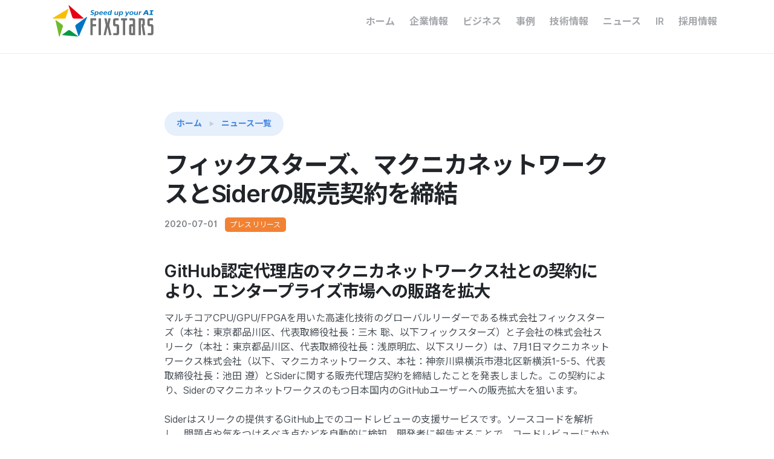

--- FILE ---
content_type: text/html; charset=UTF-8
request_url: https://news.fixstars.com/2141/
body_size: 12875
content:
<!DOCTYPE html>

<html class="no-js" lang="ja">

<head>
  <!-- Google Tag Manager -->
  <script>
    (function(w, d, s, l, i) {
      w[l] = w[l] || [];
      w[l].push({
        'gtm.start': new Date().getTime(),
        event: 'gtm.js'
      });
      var f = d.getElementsByTagName(s)[0],
        j = d.createElement(s),
        dl = l != 'dataLayer' ? '&l=' + l : '';
      j.async = true;
      j.src =
        'https://www.googletagmanager.com/gtm.js?id=' + i + dl;
      f.parentNode.insertBefore(j, f);
    })(window, document, 'script', 'dataLayer', 'GTM-T2NPBXB');
  </script>
  <!-- End Google Tag Manager -->
  <meta charset="UTF-8">
  <meta name="viewport" content="width=device-width, initial-scale=1.0">
  <link rel="stylesheet" href="https://news.fixstars.com/wp-content/themes/Leap/style.css">
  <link rel="preload" as="font" href="https://news.fixstars.com/wp-content/themes/Leap/fonts/Inter-UI-upright.var.woff2" type="font/woff2" crossorigin="anonymous">
  <link rel="preload" as="font" href="https://news.fixstars.com/wp-content/themes/Leap/fonts/Inter-UI.var.woff2" type="font/woff2" crossorigin="anonymous">
  <link rel="preconnect" href="https://fonts.googleapis.com">
  <link rel="preconnect" href="https://fonts.gstatic.com" crossorigin>
  <link href="https://fonts.googleapis.com/css2?family=Noto+Sans+JP:wght@400;700&family=Roboto+Mono&display=swap" rel="stylesheet">

  <meta name='robots' content='index, follow, max-image-preview:large, max-snippet:-1, max-video-preview:-1' />
	<style>img:is([sizes="auto" i], [sizes^="auto," i]) { contain-intrinsic-size: 3000px 1500px }</style>
	
	<!-- This site is optimized with the Yoast SEO plugin v24.5 - https://yoast.com/wordpress/plugins/seo/ -->
	<title>フィックスターズ、マクニカネットワークスとSiderの販売契約を締結 - ニュース一覧 - 株式会社フィックスターズ</title>
	<meta name="description" content="マルチコアCPU/GPU/FPGAを用いた高速化技術のグローバルリーダーである株式会社フィックスターズ（本社：東京都品川区、代表取締役社長：三木 聡、以下フィックスターズ）と子会社の株式会社スリーク（本社：東京都品川区、代表取締役社長：浅原明広、以下スリーク）は、7月1日マクニカネットワークス株式会社（以下、マクニカネットワークス、本社：神奈川県横浜市港北区新横浜1-5-5、代表取締役社長：池田 遵）とSiderに関する販売代理店契約を締結したことを発表しました。この契約により、Siderのマクニカネットワークスのもつ日本国内のGitHubユーザーへの販売拡大を狙います。" />
	<link rel="canonical" href="https://news.fixstars.com/2141/" />
	<meta property="og:locale" content="ja_JP" />
	<meta property="og:type" content="article" />
	<meta property="og:title" content="フィックスターズ、マクニカネットワークスとSiderの販売契約を締結 - ニュース一覧 - 株式会社フィックスターズ" />
	<meta property="og:description" content="マルチコアCPU/GPU/FPGAを用いた高速化技術のグローバルリーダーである株式会社フィックスターズ（本社：東京都品川区、代表取締役社長：三木 聡、以下フィックスターズ）と子会社の株式会社スリーク（本社：東京都品川区、代表取締役社長：浅原明広、以下スリーク）は、7月1日マクニカネットワークス株式会社（以下、マクニカネットワークス、本社：神奈川県横浜市港北区新横浜1-5-5、代表取締役社長：池田 遵）とSiderに関する販売代理店契約を締結したことを発表しました。この契約により、Siderのマクニカネットワークスのもつ日本国内のGitHubユーザーへの販売拡大を狙います。" />
	<meta property="og:url" content="https://news.fixstars.com/2141/" />
	<meta property="og:site_name" content="ニュース一覧 - 株式会社フィックスターズ" />
	<meta property="article:publisher" content="https://www.facebook.com/Fixstars" />
	<meta property="article:published_time" content="2020-07-01T01:47:00+00:00" />
	<meta property="article:modified_time" content="2022-04-04T07:15:50+00:00" />
	<meta property="og:image" content="https://news.fixstars.com/wp-content/uploads/2020/07/sider-logo-original.png" />
	<meta property="og:image:width" content="600" />
	<meta property="og:image:height" content="324" />
	<meta property="og:image:type" content="image/png" /><meta property="og:image" content="https://news.fixstars.com/wp-content/uploads/2026/01/og-default-blue.png" />
	<meta property="og:image:width" content="1200" />
	<meta property="og:image:height" content="630" />
	<meta property="og:image:type" content="image/png" />
	<meta name="author" content="tomoko" />
	<meta name="twitter:card" content="summary_large_image" />
	<meta name="twitter:title" content="フィックスターズ、マクニカネットワークスとSiderの販売契約を締結 - ニュース一覧 - 株式会社フィックスターズ" />
	<meta name="twitter:creator" content="@Fixstars_JP" />
	<meta name="twitter:site" content="@Fixstars_JP" />
	<script type="application/ld+json" class="yoast-schema-graph">{"@context":"https://schema.org","@graph":[{"@type":"Article","@id":"https://news.fixstars.com/2141/#article","isPartOf":{"@id":"https://news.fixstars.com/2141/"},"author":{"name":"tomoko","@id":"https://news.fixstars.com/#/schema/person/9781cc7f9ee71c228ac17b3e4c87ba86"},"headline":"フィックスターズ、マクニカネットワークスとSiderの販売契約を締結","datePublished":"2020-07-01T01:47:00+00:00","dateModified":"2022-04-04T07:15:50+00:00","mainEntityOfPage":{"@id":"https://news.fixstars.com/2141/"},"wordCount":28,"commentCount":0,"publisher":{"@id":"https://news.fixstars.com/#organization"},"image":{"@id":"https://news.fixstars.com/2141/#primaryimage"},"thumbnailUrl":"","articleSection":["プレスリリース"],"inLanguage":"ja","potentialAction":[{"@type":"CommentAction","name":"Comment","target":["https://news.fixstars.com/2141/#respond"]}]},{"@type":"WebPage","@id":"https://news.fixstars.com/2141/","url":"https://news.fixstars.com/2141/","name":"フィックスターズ、マクニカネットワークスとSiderの販売契約を締結 - ニュース一覧 - 株式会社フィックスターズ","isPartOf":{"@id":"https://news.fixstars.com/#website"},"primaryImageOfPage":{"@id":"https://news.fixstars.com/2141/#primaryimage"},"image":{"@id":"https://news.fixstars.com/2141/#primaryimage"},"thumbnailUrl":"","datePublished":"2020-07-01T01:47:00+00:00","dateModified":"2022-04-04T07:15:50+00:00","description":"ニュース一覧 - 株式会社フィックスターズ","breadcrumb":{"@id":"https://news.fixstars.com/2141/#breadcrumb"},"inLanguage":"ja","potentialAction":[{"@type":"ReadAction","target":["https://news.fixstars.com/2141/"]}]},{"@type":"ImageObject","inLanguage":"ja","@id":"https://news.fixstars.com/2141/#primaryimage","url":"","contentUrl":""},{"@type":"BreadcrumbList","@id":"https://news.fixstars.com/2141/#breadcrumb","itemListElement":[{"@type":"ListItem","position":1,"name":"Home","item":"https://news.fixstars.com/"},{"@type":"ListItem","position":2,"name":"フィックスターズ、マクニカネットワークスとSiderの販売契約を締結"}]},{"@type":"WebSite","@id":"https://news.fixstars.com/#website","url":"https://news.fixstars.com/","name":"ニュース一覧 - 株式会社フィックスターズ","description":"","publisher":{"@id":"https://news.fixstars.com/#organization"},"potentialAction":[{"@type":"SearchAction","target":{"@type":"EntryPoint","urlTemplate":"https://news.fixstars.com/?s={search_term_string}"},"query-input":{"@type":"PropertyValueSpecification","valueRequired":true,"valueName":"search_term_string"}}],"inLanguage":"ja"},{"@type":"Organization","@id":"https://news.fixstars.com/#organization","name":"株式会社フィックスターズ","url":"https://news.fixstars.com/","logo":{"@type":"ImageObject","inLanguage":"ja","@id":"https://news.fixstars.com/#/schema/logo/image/","url":"https://news.fixstars.com/wp-content/uploads/2025/03/logo.png","contentUrl":"https://news.fixstars.com/wp-content/uploads/2025/03/logo.png","width":1200,"height":629,"caption":"株式会社フィックスターズ"},"image":{"@id":"https://news.fixstars.com/#/schema/logo/image/"},"sameAs":["https://www.facebook.com/Fixstars","https://x.com/Fixstars_JP","https://www.linkedin.com/company/fixstars-corporation"]},{"@type":"Person","@id":"https://news.fixstars.com/#/schema/person/9781cc7f9ee71c228ac17b3e4c87ba86","name":"tomoko","image":{"@type":"ImageObject","inLanguage":"ja","@id":"https://news.fixstars.com/#/schema/person/image/","url":"https://secure.gravatar.com/avatar/1139918fa2dedba9098cd8cf9dad9730?s=96&d=mm&r=g","contentUrl":"https://secure.gravatar.com/avatar/1139918fa2dedba9098cd8cf9dad9730?s=96&d=mm&r=g","caption":"tomoko"}}]}</script>
	<!-- / Yoast SEO plugin. -->


<link rel='dns-prefetch' href='//kit.fontawesome.com' />
<link rel='dns-prefetch' href='//www.googletagmanager.com' />
<link rel="alternate" type="application/rss+xml" title="ニュース一覧 - 株式会社フィックスターズ &raquo; フィックスターズ、マクニカネットワークスとSiderの販売契約を締結 のコメントのフィード" href="https://news.fixstars.com/2141/feed/" />
<script type="text/javascript">
/* <![CDATA[ */
window._wpemojiSettings = {"baseUrl":"https:\/\/s.w.org\/images\/core\/emoji\/15.0.3\/72x72\/","ext":".png","svgUrl":"https:\/\/s.w.org\/images\/core\/emoji\/15.0.3\/svg\/","svgExt":".svg","source":{"concatemoji":"https:\/\/news.fixstars.com\/wp-includes\/js\/wp-emoji-release.min.js?ver=6.7.4"}};
/*! This file is auto-generated */
!function(i,n){var o,s,e;function c(e){try{var t={supportTests:e,timestamp:(new Date).valueOf()};sessionStorage.setItem(o,JSON.stringify(t))}catch(e){}}function p(e,t,n){e.clearRect(0,0,e.canvas.width,e.canvas.height),e.fillText(t,0,0);var t=new Uint32Array(e.getImageData(0,0,e.canvas.width,e.canvas.height).data),r=(e.clearRect(0,0,e.canvas.width,e.canvas.height),e.fillText(n,0,0),new Uint32Array(e.getImageData(0,0,e.canvas.width,e.canvas.height).data));return t.every(function(e,t){return e===r[t]})}function u(e,t,n){switch(t){case"flag":return n(e,"\ud83c\udff3\ufe0f\u200d\u26a7\ufe0f","\ud83c\udff3\ufe0f\u200b\u26a7\ufe0f")?!1:!n(e,"\ud83c\uddfa\ud83c\uddf3","\ud83c\uddfa\u200b\ud83c\uddf3")&&!n(e,"\ud83c\udff4\udb40\udc67\udb40\udc62\udb40\udc65\udb40\udc6e\udb40\udc67\udb40\udc7f","\ud83c\udff4\u200b\udb40\udc67\u200b\udb40\udc62\u200b\udb40\udc65\u200b\udb40\udc6e\u200b\udb40\udc67\u200b\udb40\udc7f");case"emoji":return!n(e,"\ud83d\udc26\u200d\u2b1b","\ud83d\udc26\u200b\u2b1b")}return!1}function f(e,t,n){var r="undefined"!=typeof WorkerGlobalScope&&self instanceof WorkerGlobalScope?new OffscreenCanvas(300,150):i.createElement("canvas"),a=r.getContext("2d",{willReadFrequently:!0}),o=(a.textBaseline="top",a.font="600 32px Arial",{});return e.forEach(function(e){o[e]=t(a,e,n)}),o}function t(e){var t=i.createElement("script");t.src=e,t.defer=!0,i.head.appendChild(t)}"undefined"!=typeof Promise&&(o="wpEmojiSettingsSupports",s=["flag","emoji"],n.supports={everything:!0,everythingExceptFlag:!0},e=new Promise(function(e){i.addEventListener("DOMContentLoaded",e,{once:!0})}),new Promise(function(t){var n=function(){try{var e=JSON.parse(sessionStorage.getItem(o));if("object"==typeof e&&"number"==typeof e.timestamp&&(new Date).valueOf()<e.timestamp+604800&&"object"==typeof e.supportTests)return e.supportTests}catch(e){}return null}();if(!n){if("undefined"!=typeof Worker&&"undefined"!=typeof OffscreenCanvas&&"undefined"!=typeof URL&&URL.createObjectURL&&"undefined"!=typeof Blob)try{var e="postMessage("+f.toString()+"("+[JSON.stringify(s),u.toString(),p.toString()].join(",")+"));",r=new Blob([e],{type:"text/javascript"}),a=new Worker(URL.createObjectURL(r),{name:"wpTestEmojiSupports"});return void(a.onmessage=function(e){c(n=e.data),a.terminate(),t(n)})}catch(e){}c(n=f(s,u,p))}t(n)}).then(function(e){for(var t in e)n.supports[t]=e[t],n.supports.everything=n.supports.everything&&n.supports[t],"flag"!==t&&(n.supports.everythingExceptFlag=n.supports.everythingExceptFlag&&n.supports[t]);n.supports.everythingExceptFlag=n.supports.everythingExceptFlag&&!n.supports.flag,n.DOMReady=!1,n.readyCallback=function(){n.DOMReady=!0}}).then(function(){return e}).then(function(){var e;n.supports.everything||(n.readyCallback(),(e=n.source||{}).concatemoji?t(e.concatemoji):e.wpemoji&&e.twemoji&&(t(e.twemoji),t(e.wpemoji)))}))}((window,document),window._wpemojiSettings);
/* ]]> */
</script>
<style id='wp-emoji-styles-inline-css' type='text/css'>

	img.wp-smiley, img.emoji {
		display: inline !important;
		border: none !important;
		box-shadow: none !important;
		height: 1em !important;
		width: 1em !important;
		margin: 0 0.07em !important;
		vertical-align: -0.1em !important;
		background: none !important;
		padding: 0 !important;
	}
</style>
<link rel='stylesheet' id='font-awesome-svg-styles-css' href='https://news.fixstars.com/wp-content/uploads/font-awesome/v6.5.2/css/svg-with-js.css' type='text/css' media='all' />
<style id='font-awesome-svg-styles-inline-css' type='text/css'>
   .wp-block-font-awesome-icon svg::before,
   .wp-rich-text-font-awesome-icon svg::before {content: unset;}
</style>
<link rel='stylesheet' id='fancybox-css' href='https://news.fixstars.com/wp-content/plugins/easy-fancybox/fancybox/1.5.4/jquery.fancybox.css?ver=1769094852' type='text/css' media='screen' />
<style id='fancybox-inline-css' type='text/css'>
#fancybox-outer{background:#ffffff}#fancybox-content{background:#ffffff;border-color:#ffffff;color:#000000;}#fancybox-title,#fancybox-title-float-main{color:#fff}
</style>
<script defer crossorigin="anonymous" type="text/javascript" src="https://kit.fontawesome.com/61e06de250.js" id="font-awesome-official-js"></script>
<script type="text/javascript" src="https://news.fixstars.com/wp-includes/js/jquery/jquery.min.js?ver=3.7.1" id="jquery-core-js"></script>
<script type="text/javascript" src="https://news.fixstars.com/wp-includes/js/jquery/jquery-migrate.min.js?ver=3.4.1" id="jquery-migrate-js"></script>
<link rel="https://api.w.org/" href="https://news.fixstars.com/wp-json/" /><link rel="alternate" title="JSON" type="application/json" href="https://news.fixstars.com/wp-json/wp/v2/posts/2141" /><link rel="EditURI" type="application/rsd+xml" title="RSD" href="https://news.fixstars.com/xmlrpc.php?rsd" />
<meta name="generator" content="WordPress 6.7.4" />
<link rel='shortlink' href='https://news.fixstars.com/?p=2141' />
<link rel="alternate" title="oEmbed (JSON)" type="application/json+oembed" href="https://news.fixstars.com/wp-json/oembed/1.0/embed?url=https%3A%2F%2Fnews.fixstars.com%2F2141%2F" />
<link rel="alternate" title="oEmbed (XML)" type="text/xml+oembed" href="https://news.fixstars.com/wp-json/oembed/1.0/embed?url=https%3A%2F%2Fnews.fixstars.com%2F2141%2F&#038;format=xml" />
<meta name="generator" content="Site Kit by Google 1.147.0" /><meta name="google-site-verification" content="BC_G1e551VCbe040-J_5TqM9Ho09KNhvj-JGrzE4SM8"><link rel="icon" href="https://news.fixstars.com/wp-content/uploads/2022/01/cropped-icon-512-32x32.png" sizes="32x32" />
<link rel="icon" href="https://news.fixstars.com/wp-content/uploads/2022/01/cropped-icon-512-192x192.png" sizes="192x192" />
<link rel="apple-touch-icon" href="https://news.fixstars.com/wp-content/uploads/2022/01/cropped-icon-512-180x180.png" />
<meta name="msapplication-TileImage" content="https://news.fixstars.com/wp-content/uploads/2022/01/cropped-icon-512-270x270.png" />
		<style type="text/css" id="wp-custom-css">
			body {
  font-family: "Inter UI", -apple-system, BlinkMacSystemFont, "Segoe UI", Roboto, "Helvetica Neue", Arial, 'Noto Sans JP', sans-serif, "Apple Color Emoji", "Segoe UI Emoji", "Segoe UI Symbol", "Noto Color Emoji" !important;
}
.table-th-nowrap th {
    white-space: nowrap
}
.rotate-180 {
    transform: rotateX(180deg)
}
@media(min-width:992px) {
    .dropdown-toggle-close,
    .dropdown-toggle-open {
        display: none
    }
}
.dropdown-toggle {
    position: relative
}
.dropdown-toggle[aria-expanded=false] .dropdown-toggle-close {
    opacity: 0;
    transform: scale(0) rotate(45deg)
}
.dropdown-toggle[aria-expanded=true] .dropdown-toggle-open {
    opacity: 0;
    transform: scale(0) rotate(-45deg)
}
.dropdown-toggle-close,
.dropdown-toggle-open {
    opacity: 1;
    transform: scale(1);
    transition: opacity 0.2s ease, transform 0.2s ease
}
.dropdown-toggle-close {
    position: absolute;
    right: 0
}
figure > table {
    text-align: start;
}
.navbar {
	border-bottom: 1px solid rgba(27,31,59,.08) !important;
}
label.screen-reader-text{
  display: none;
}
article table td:not(:last-child) {
  white-space: normal;
}
a.link-dark{
	color:#212529;
}
a.link-dark:hover{
	background:none;
	color:#3755be!important
}
@media(max-width: 991px) {
  .text-md-down-light {
    color: #f8f9fa!important;
  }
}
img {
    height: auto;
}
.figcaption {
    color: #adb5bd;
    font-size: .875rem;
    font-weight: 600;
    margin-top: 0.75rem;
}
svg { 
  pointer-events: none; 
}
.wp-block-columns{display:flex;margin-bottom:28px;flex-wrap:wrap}@media(min-width:782px){.wp-block-columns{flex-wrap:nowrap}}.wp-block-columns.has-background{padding:20px 38px}.wp-block-column{flex-grow:1;min-width:0;word-break:break-word;overflow-wrap:break-word}@media(max-width:599px){.wp-block-column{flex-basis:100%!important}}@media(min-width:600px) and (max-width:781px){.wp-block-column{flex-basis:calc(50% - 16px)!important;flex-grow:0}.wp-block-column:nth-child(2n){margin-left:32px}}@media(min-width:782px){.wp-block-column{flex-basis:0;flex-grow:1}.wp-block-column[style*=flex-basis]{flex-grow:0}.wp-block-column:not(:first-child){margin-left:32px}}.wp-block-columns.are-vertically-aligned-top{align-items:flex-start}.wp-block-columns.are-vertically-aligned-center{align-items:center}.wp-block-columns.are-vertically-aligned-bottom{align-items:flex-end}.wp-block-column.is-vertically-aligned-top{align-self:flex-start}.wp-block-column.is-vertically-aligned-center{-ms-grid-row-align:center;align-self:center}.wp-block-column.is-vertically-aligned-bottom{align-self:flex-end}.wp-block-column.is-vertically-aligned-bottom,.wp-block-column.is-vertically-aligned-center,.wp-block-column.is-vertically-aligned-top{width:100%}
.is-layout-flex figure {
	margin: 0 auto;
}
.has-small-font-size {
	font-size: 0.75em;
}		</style>
		</head>

<body class="post-template-default single single-post postid-2141 single-format-standard">
  <!-- Google Tag Manager (noscript) -->
  <noscript><iframe src="https://www.googletagmanager.com/ns.html?id=GTM-T2NPBXB" height="0" width="0" style="display:none;visibility:hidden"></iframe></noscript>
  <!-- End Google Tag Manager (noscript) -->
    <div class="loader">
    <div class="loading-animation"></div>
  </div>
  <a href="#" class="btn back-to-top btn-primary btn-round" data-smooth-scroll data-aos="fade-up" data-aos-offset="2000" data-aos-mirror="true" data-aos-once="false">
    <img class="icon" src="https://news.fixstars.com/wp-content/themes/Leap/assets/img/icons/theme/navigation/arrow-up.svg" alt="arrow-up icon" data-inject-svg />
  </a>

  <div class="navbar-container ">
    <nav class="navbar navbar-expand-lg justify-content-between navbar-light border-bottom-0 bg-white pt-0 flex-column" data-sticky="top">
      <div class="container">
        <a class="navbar-brand mr-0 fade-page" href="https://www.fixstars.com/ja/">
          <img width="180" height="62" src="https://news.fixstars.com/wp-content/themes/Leap/assets/img/fixstars-logo.svg" alt="株式会社フィックスターズ">
        </a>
        <button class="navbar-toggler" type="button" data-toggle="collapse" data-target=".navbar-collapse" aria-expanded="false" aria-label="Toggle navigation">
          <img class="icon navbar-toggler-open" src="https://news.fixstars.com/wp-content/themes/Leap/assets/img/icons/interface/menu.svg" alt="menu interface icon" data-inject-svg />
          <img class="icon navbar-toggler-close" src="https://news.fixstars.com/wp-content/themes/Leap/assets/img/icons/interface/cross.svg" alt="cross interface icon" data-inject-svg />
        </button>
        <div class="collapse navbar-collapse justify-content-end">
          <div class="py-2 py-lg-0">
            <ul class="navbar-nav">
              <li class="nav-item">
                <a class="nav-link" href="https://www.fixstars.com/ja">ホーム</a>
              </li>
              <li class="nav-item dropdown">
                <a href="#" class="nav-link dropdown-toggle" data-toggle="dropdown-grid" aria-expanded="false" aria-haspopup="true">企業情報
                  <img class="icon float-right dropdown-toggle-open" src="https://news.fixstars.com/wp-content/themes/Leap/assets/img/icons/theme/navigation/plus.svg" alt="decoration" data-inject-svg />
                  <img class="icon dropdown-toggle-close" src="https://news.fixstars.com/wp-content/themes/Leap/assets/img/icons/theme/navigation/minus.svg" alt="decoration" data-inject-svg />
                </a>
                <div class="dropdown-menu bg-primary-3 text-light border-bottom mb-3">
                  <div class="container-lg d-block py-lg-4" data-dropdown-content>
                    <div class="row justify-content-center">
                      <div class="col-lg-3 col-md-auto mb-lg-0 d-none d-lg-block d-xl-block">
                        <a href="https://www.fixstars.com/ja/company/">
                          <h5>企業情報</h5>
                          <span class="badge badge-primary-3 border">一覧を見る</span>
                        </a>
                      </div>
                      <div class="col-lg-3 col-md-4 mb-lg-0 px-0 px-lg-2">
                        <div>
                          <a href="https://www.fixstars.com/ja/company/message" class="dropdown-item fade-page text-light py-2">代表挨拶
                            <img class="icon float-right" src="https://news.fixstars.com/wp-content/themes/Leap/assets/img/icons/theme/navigation/angle-right.svg" alt="decoration" data-inject-svg /></a>
                          <a href="https://www.fixstars.com/ja/company/overview" class="dropdown-item fade-page text-light py-2">会社概要
                            <img class="icon float-right" src="https://news.fixstars.com/wp-content/themes/Leap/assets/img/icons/theme/navigation/angle-right.svg" alt="decoration" data-inject-svg /></a>
                          <a href="https://www.fixstars.com/ja/company/history" class="dropdown-item fade-page text-light py-2">沿革
                            <img class="icon float-right" src="https://news.fixstars.com/wp-content/themes/Leap/assets/img/icons/theme/navigation/angle-right.svg" alt="decoration" data-inject-svg /></a>
                        </div>
                      </div>
                      <div class="col-lg-3 col-md-4 mb-lg-0 px-0 px-lg-2">
                        <div>
                          <a href="https://www.fixstars.com/ja/company/access" class="dropdown-item fade-page text-light py-2">アクセス
                            <img class="icon float-right" src="https://news.fixstars.com/wp-content/themes/Leap/assets/img/icons/theme/navigation/angle-right.svg" alt="decoration" data-inject-svg /></a>
                          <a href="https://www.fixstars.com/ja/company/management" class="dropdown-item fade-page text-light py-2">経営陣
                            <img class="icon float-right" src="https://news.fixstars.com/wp-content/themes/Leap/assets/img/icons/theme/navigation/angle-right.svg" alt="decoration" data-inject-svg /></a>
                          <a href="https://www.fixstars.com/ja/company/philosophy" class="dropdown-item fade-page text-light py-2">経営理念
                            <img class="icon float-right" src="https://news.fixstars.com/wp-content/themes/Leap/assets/img/icons/theme/navigation/angle-right.svg" alt="decoration" data-inject-svg />
                          </a>
                        </div>
                      </div>
                      <div class="col-lg-3 col-md-4 mb-lg-0 px-0 px-lg-2">
                        <div>
                          <a href="https://www.fixstars.com/ja/company/group" class="dropdown-item fade-page text-light py-2">グループ会社
                            <img class="icon float-right" src="https://news.fixstars.com/wp-content/themes/Leap/assets/img/icons/theme/navigation/angle-right.svg" alt="decoration" data-inject-svg />
                          </a>
                          <a href="https://www.fixstars.com/ja/company/csr" class="dropdown-item fade-page text-light py-2">CSR
                            <img class="icon float-right" src="https://news.fixstars.com/wp-content/themes/Leap/assets/img/icons/theme/navigation/angle-right.svg" alt="decoration" data-inject-svg />
                          </a>
                          <a href="https://www.fixstars.com/ja/company/books" class="dropdown-item fade-page text-light py-2">執筆書籍
                            <img class="icon float-right" src="https://news.fixstars.com/wp-content/themes/Leap/assets/img/icons/theme/navigation/angle-right.svg" alt="decoration" data-inject-svg />
                          </a>
                        </div>
                      </div>
                    </div>
                  </div>
                </div>
              </li>
              <li class="nav-item dropdown d-none d-lg-block">
                <a href="#" class="nav-link dropdown-toggle" data-toggle="dropdown-grid" aria-expanded="false" aria-haspopup="true">ビジネス
                  <img class="icon float-right dropdown-toggle-open" src="https://news.fixstars.com/wp-content/themes/Leap/assets/img/icons/theme/navigation/plus.svg" alt="decoration" data-inject-svg />
                  <img class="icon dropdown-toggle-close" src="https://news.fixstars.com/wp-content/themes/Leap/assets/img/icons/theme/navigation/minus.svg" alt="decoration" data-inject-svg />
                </a>
                <div class="dropdown-menu border-bottom mb-3" style="background-color: rgb(249, 250, 251)">
                  <div class="container-lg d-block py-lg-4" data-dropdown-content>
                    <div class="row mt-lg-2">
                      <div class="col">
                        フィックスターズの<br>
                        <span class="lead"><strong>パフォーマンスエンジニアリング</strong></span>
                      </div>
                    </div>
                    <div class="row mt-lg-2">
                      <div class="col-lg-4">
                        <strong>OVERVIEW</strong>
                        <div>
                          <div class="py-2">
                            <a href="http://www.fixstars.com/ja/performance-engineering" class="fade-page">パフォーマンスエンジニアリングとは？</a>
                            <span class="text-small font-weight-normal text-muted d-block">システムの仕事を、より速く・安く・省エネでこなす技術</span>
                          </div>
                          <div class="py-2">
                            <a href="http://www.fixstars.com/ja/business/advantages" class="fade-page">フィックスターズの​強み</a>
                            <span class="text-small font-weight-normal text-muted d-block">100社以上のお客様を支援しリピート率99％以上の評価</span>
                          </div>
                          <div class="py-2">
                            <a href="http://www.fixstars.com/ja/cases" class="fade-page">お客様事例</a>
                            <span class="text-small font-weight-normal text-muted d-block">様々な分野のお客様のパフォーマンス向上に貢献</span>
                          </div>
                        </div>
                      </div>
                      <div class="col-lg-4">
                        <strong>PLATFORM</strong>
                        <div>
                          <div class="py-2">
                            <a href="https://www.fixstars.com/ja/ai/ai-booster" class="fade-page">
                              Fixstars AIBooster
                            </a>
                            <span class="text-small font-weight-normal text-muted d-block">AI処理におけるパフォーマンスの可視化と改善</span>
                          </div>
                          <div class="py-2">
                            <a href="https://amplify.fixstars.com/ja/" target="_blank" rel="noopener noreferrer">
                              Fixstars Amplify
                            </a>
                            <span class="text-small font-weight-normal text-muted d-block">様々なマシンが利用可能な量子コンピューティングプラットフォーム</span>
                          </div>
                        </div>
                      </div>
                      <div class="col-lg-4">
                        <strong>SOLUTION</strong>
                        <div>
                          <div class="py-2">
                            <a href="https://www.fixstars.com/ja/ai/ai-station" class="fade-page">
                              Fixstars AIStation
                            </a>
                            <span class="text-small font-weight-normal text-muted d-block">届いてすぐにローカルLLMが使えるセキュアなAIオールインワン環境</span>
                          </div>
                          <div class="py-2">
                            <a href="https://www.smartopi.com/" target="_blank" rel="noopener noreferrer" class="fade-page">
                              Smart Opinion
                            </a>
                            <span class="text-small font-weight-normal text-muted d-block">人とAIでダブルチェックする乳房超音波検査</span>
                          </div>
                        </div>
                        <div class="mt-4">
                          <strong>SERVICES</strong>
                          <div>
                            <div class="py-2">
                              <a href="http://www.fixstars.com/ja/services/acceleration" class="fade-page">
                                サービス一覧
                              </a>
                              <span class="text-small font-weight-normal text-muted d-block">コンピュータの性能を最大限に引き出すソフトウェア開発サービス</span>
                            </div>
                          </div>
                        </div>
                      </div>
                    </div>
                  </div>
                </div>
              </li>
              <li class="nav-item dropdown d-lg-none">
                <a href="#" class="nav-link dropdown-toggle" data-toggle="dropdown-grid" aria-expanded="false" aria-haspopup="true">ビジネス
                  <img class="icon float-right dropdown-toggle-open" src="https://news.fixstars.com/wp-content/themes/Leap/assets/img/icons/theme/navigation/plus.svg" alt="decoration" data-inject-svg />
                  <img class="icon dropdown-toggle-close" src="https://news.fixstars.com/wp-content/themes/Leap/assets/img/icons/theme/navigation/minus.svg" alt="decoration" data-inject-svg />
                </a>
                <div class="dropdown-menu">
                  <ul class="list-unstyled" data-dropdown-content>
                    <li class="dropdown-submenu">
                      <a class="dropdown-item dropdown-toggle" href="#">OVERVIEW</a>
                      <ul class="dropdown-menu">
                        <li><a class="dropdown-item" href="http://www.fixstars.com/ja/performance-engineering">
                            パフォーマンスエンジニアリングとは？
                          </a></li>
                        <li><a class="dropdown-item" href="http://www.fixstars.com/ja/business/advantages">
                            フィックスターズの​強み
                          </a></li>
                        <li><a class="dropdown-item" href="http://www.fixstars.com/ja/cases">
                            お客様事例
                          </a></li>
                      </ul>
                    </li>
                    <li class="dropdown-submenu">
                      <a class="dropdown-item dropdown-toggle" href="#">PLATFORM</a>
                      <ul class="dropdown-menu">
                        <li><a class="dropdown-item" href="http://www.fixstars.com/ja/ai/ai-booster">
                            Fixstars AIBooster
                          </a></li>
                        <li><a class="dropdown-item" href="https://amplify.fixstars.com/ja/" target="_blank">
                            Fixstars Amplify
                          </a></li>
                      </ul>
                    </li>
                    <li class="dropdown-submenu">
                      <a class="dropdown-item dropdown-toggle" href="#">SOLUTION</a>
                      <ul class="dropdown-menu">
                        <li><a class="dropdown-item" href="http://www.fixstars.com/ja/ai/ai-station">
                            Fixstars AIStation
                          </a></li>
                        <li><a class="dropdown-item" href="https://www.smartopi.com/" target="_blank">
                            Smart Opinion
                          </a></li>
                      </ul>
                    </li>
                    <li class="dropdown-submenu">
                      <a class="dropdown-item dropdown-toggle" href="#">SERVICES</a>
                      <ul class="dropdown-menu">
                        <li><a class="dropdown-item" href="http://www.fixstars.com/ja/services/acceleration">
                            サービス一覧
                          </a></li>
                      </ul>
                    </li>
                  </ul>
                </div>
              </li>
              <li class="nav-item">
                <a class="nav-link" href="https://www.fixstars.com/ja/cases">事例</a>
              </li>
              <li class="nav-item dropdown">
                <a href="#" class="nav-link dropdown-toggle" data-toggle="dropdown-grid" aria-expanded="false" aria-haspopup="true">技術情報</a>
                <div class="dropdown-menu row">
                  <div class="col-auto" data-dropdown-content>
                    <div class="dropdown-grid-menu">
                      <a href="https://www.fixstars.com/ja/seminar" class="dropdown-item fade-page text-md-down-light">セミナー</a>
                      <a href="http://www.fixstars.com/ja/whitepaper" class="dropdown-item fade-page text-md-down-light">ホワイトペーパー</a>
                      <a href="http://proc-cpuinfo.fixstars.com/" class="dropdown-item text-md-down-light" target="_blank" rel="noopener noreferrer">Tech Blog
                        <img class="icon" src="https://news.fixstars.com/wp-content/themes/Leap/assets/img/icons/theme/navigation/up-right.svg" alt="decoration" data-inject-svg />
                      </a>
                      <a href="https://www.fixstars.com/ja/services/flash-memory/articles" class="dropdown-item fade-page text-md-down-light">フラッシュストレージ技術記事</a>
                    </div>
                  </div>
                </div>
              </li>
              <li class="nav-item dropdown">
                <a href="#" class="nav-link dropdown-toggle" data-toggle="dropdown-grid" aria-expanded="false" aria-haspopup="true">ニュース</a>
                <div class="dropdown-menu row">
                  <div class="col-auto" data-dropdown-content>
                    <div class="dropdown-grid-menu">
                      <a href="/" class="dropdown-item fade-page text-md-down-light">ニュース一覧</a>
                      <a href="/media" class="dropdown-item fade-page text-md-down-light">メディアライブラリ</a>
                      <a href="https://www.fixstars.com/ja/ir/news" class="dropdown-item fade-page text-md-down-light">IRニュース</a>
                    </div>
                  </div>
                </div>
              </li>
              <li class="nav-item dropdown">
                <a href="#" class="nav-link dropdown-toggle" data-toggle="dropdown-grid" aria-expanded="false" aria-haspopup="true">IR
                  <img class="icon float-right dropdown-toggle-open" src="https://news.fixstars.com/wp-content/themes/Leap/assets/img/icons/theme/navigation/plus.svg" alt="decoration" data-inject-svg />
                  <img class="icon dropdown-toggle-close" src="https://news.fixstars.com/wp-content/themes/Leap/assets/img/icons/theme/navigation/minus.svg" alt="decoration" data-inject-svg />
                </a>
                <div class="dropdown-menu bg-primary-3 text-light border-bottom mb-3">
                  <div class="container-lg d-block py-lg-4" data-dropdown-content>
                    <div class="row justify-content-center">
                      <div class="col-lg-3 col-md-auto mb-lg-0 d-none d-lg-block d-xl-block">
                        <a href="https://www.fixstars.com/ja/ir/">
                          <h5>IR</h5>
                          <span class="badge badge-primary-3 border">一覧を見る</span>
                        </a>
                      </div>
                      <div class="col-lg-3 col-md-4 mb-lg-0 px-0 px-lg-2">
                        <div>
                          <a href="https://www.fixstars.com/ja/ir/news" class="dropdown-item fade-page text-light py-2">IRニュース
                            <img class="icon float-right" src="https://news.fixstars.com/wp-content/themes/Leap/assets/img/icons/theme/navigation/angle-right.svg" alt="decoration" data-inject-svg />
                          </a>
                          <a href="https://www.fixstars.com/ja/ir/management-info" class="dropdown-item fade-page text-light py-2">経営情報
                            <img class="icon float-right" src="https://news.fixstars.com/wp-content/themes/Leap/assets/img/icons/theme/navigation/angle-right.svg" alt="decoration" data-inject-svg />
                          </a>
                          <a href="https://www.fixstars.com/ja/ir/governance" class="dropdown-item fade-page text-light py-2">コーポレートガバナンス
                            <img class="icon float-right" src="https://news.fixstars.com/wp-content/themes/Leap/assets/img/icons/theme/navigation/angle-right.svg" alt="decoration" data-inject-svg />
                          </a>
                          <a href="https://www.fixstars.com/ja/ir/highlight" class="dropdown-item fade-page text-light py-2">財務ハイライト
                            <img class="icon float-right" src="https://news.fixstars.com/wp-content/themes/Leap/assets/img/icons/theme/navigation/angle-right.svg" alt="decoration" data-inject-svg />
                          </a>
                        </div>
                      </div>
                      <div class="col-lg-3 col-md-4 mb-lg-0 px-0 px-lg-2">
                        <div>
                          <a href="https://www.fixstars.com/ja/ir/library" class="dropdown-item fade-page text-light py-2">IRライブラリ
                            <img class="icon float-right" src="https://news.fixstars.com/wp-content/themes/Leap/assets/img/icons/theme/navigation/angle-right.svg" alt="decoration" data-inject-svg />
                          </a>
                          <a href="https://www.fixstars.com/ja/ir/stock" class="dropdown-item fade-page text-light py-2">株式について
                            <img class="icon float-right" src="https://news.fixstars.com/wp-content/themes/Leap/assets/img/icons/theme/navigation/angle-right.svg" alt="decoration" data-inject-svg />
                          </a>
                          <a href="https://www.fixstars.com/ja/ir/calendar" class="dropdown-item fade-page text-light py-2">IRカレンダー
                            <img class="icon float-right" src="https://news.fixstars.com/wp-content/themes/Leap/assets/img/icons/theme/navigation/angle-right.svg" alt="decoration" data-inject-svg />
                          </a>
                          <a href="https://www.fixstars.com/ja/ir/faq" class="dropdown-item fade-page text-light py-2">よくあるご質問
                            <img class="icon float-right" src="https://news.fixstars.com/wp-content/themes/Leap/assets/img/icons/theme/navigation/angle-right.svg" alt="decoration" data-inject-svg />
                          </a>
                        </div>
                      </div>
                      <div class="col-lg-3 col-md-4 mb-lg-0 px-0 px-lg-2">
                        <div>
                          <a href="https://www.fixstars.com/ja/contact?type=ir" class="dropdown-item fade-page text-light py-2">IRお問い合わせ
                            <img class="icon float-right" src="https://news.fixstars.com/wp-content/themes/Leap/assets/img/icons/theme/navigation/angle-right.svg" alt="decoration" data-inject-svg />
                          </a>
                          <a href="https://www.fixstars.com/ja/ir/noticeq" class="dropdown-item fade-page text-light py-2">電子公告
                            <img class="icon float-right" src="https://news.fixstars.com/wp-content/themes/Leap/assets/img/icons/theme/navigation/angle-right.svg" alt="decoration" data-inject-svg />
                          </a>
                          <a href="https://www.fixstars.com/ja/ir/disclaimer" class="dropdown-item fade-page text-light py-2">免責事項
                            <img class="icon float-right" src="https://news.fixstars.com/wp-content/themes/Leap/assets/img/icons/theme/navigation/angle-right.svg" alt="decoration" data-inject-svg />
                          </a>
                        </div>
                      </div>
                    </div>
                  </div>
                </div>
              </li>
              <li class="nav-item">
                <a class="nav-link" href="https://www.fixstars.com/ja/recruit">採用情報</a>
              </li>
            </ul>
          </div>
        </div>
      </div>
    </nav>
  </div>
<main>
  <div class="article-progress" data-sticky="below-nav">
    <progress class="reading-position" value="0"></progress>
    <div class="article-progress-wrapper">
      <div class="container">
        <div class="row">
          <div class="col py-2">
            <div class="d-flex justify-content-between align-items-center">
              <div class="d-flex">
                <div class="text-small text-muted mr-1">Reading:</div>
                <div class="text-small">フィックスターズ、マクニカネットワークスとSiderの販売契約を締結</div>
              </div>
              <div class="d-flex align-items-center">
                <span class="text-small text-muted">Share:</span>
                <div class="d-flex ml-1">
                  <a href="https://twitter.com/share?url=https://news.fixstars.com/2141/&text=フィックスターズ、マクニカネットワークスとSiderの販売契約を締結" class="mx-1 btn btn-sm btn-round btn-primary btn-share">
                    <img class="icon" src="https://news.fixstars.com/wp-content/themes/Leap/assets/img/icons/social/x.svg" alt="twitter social icon" data-inject-svg />
                  </a>
                  <a href="https://www.linkedin.com/sharing/share-offsite/?url=https://news.fixstars.com/2141/" class="mx-1 btn btn-sm btn-round btn-primary btn-share">
                    <img class="icon" src="https://news.fixstars.com/wp-content/themes/Leap/assets/img/icons/social/linkedin.svg" alt="linkedin social icon" data-inject-svg />
                  </a>
                  <a href="http://www.facebook.com/share.php?u=https://news.fixstars.com/2141/" target="_blank" rel="nofollow noopener" class="mx-1 btn btn-sm btn-round btn-primary btn-share">
                    <img class="icon" src="https://news.fixstars.com/wp-content/themes/Leap/assets/img/icons/social/facebook.svg" alt="facebook social icon" data-inject-svg />
                  </a>
                  <a href="https://social-plugins.line.me/lineit/share?url=https://news.fixstars.com/2141/" class="mx-1 btn btn-sm btn-round btn-primary btn-share">
                    <img class="icon icon-sm" src="https://news.fixstars.com/wp-content/themes/Leap/assets/img/icons/social/line.svg" alt="line social icon" data-inject-svg />
                  </a>
                </div>
              </div>
            </div>
          </div>
        </div>
      </div>
    </div>
  </div>
  <section class="pb-0 pb-5">
    <div class="container">
      <div class="row justify-content-center">
        <div class="col-lg-10 col-xl-8">
          <div class="d-flex justify-content-between align-items-center mb-3">
            <nav aria-label="breadcrumb">
              <ol class="breadcrumb">
                <li class="breadcrumb-item">
                  <a href="https://www.fixstars.com/ja/">ホーム</a>
                </li>
                <li class="breadcrumb-item">
                  <a href="/">ニュース一覧</a>
                </li>
              </ol>
            </nav>
          </div>
                    <h1>フィックスターズ、マクニカネットワークスとSiderの販売契約を締結</h1>
                    <div class="text-small d-flex">
            <span class="opacity-70">2020-07-01</span>
            <div class="ml-2">
                                              <span class="badge badge-primary-2 text-light font-weight-normal">
                                                プレスリリース                              </span>
            </div>
          </div>
        </div>
      </div>
    </div>
    </div>
  </section>
  <section class="p-0" data-reading-position>
    <div class="container">
      <div class="row justify-content-center">
        <div class="col-lg-10 col-xl-8">
          <article class="article">
            
<h3 class="wp-block-heading" id="github認定代理店のマクニカネットワークス社との契約により-エンタープライズ市場への販路を拡大">GitHub認定代理店のマクニカネットワークス社との契約により、エンタープライズ市場への販路を拡大</h3>



<p>マルチコアCPU/GPU/FPGAを用いた高速化技術のグローバルリーダーである株式会社フィックスターズ（本社：東京都品川区、代表取締役社長：三木 聡、以下フィックスターズ）と子会社の株式会社スリーク（本社：東京都品川区、代表取締役社長：浅原明広、以下スリーク）は、7月1日マクニカネットワークス株式会社（以下、マクニカネットワークス、本社：神奈川県横浜市港北区新横浜1-5-5、代表取締役社長：池田 遵）とSiderに関する販売代理店契約を締結したことを発表しました。この契約により、Siderのマクニカネットワークスのもつ日本国内のGitHubユーザーへの販売拡大を狙います。</p>



<p>Siderはスリークの提供するGitHub上でのコードレビューの支援サービスです。ソースコードを解析し、問題点や気をつけるべき点などを自動的に検知、開発者に報告することで、コードレビューにかかる時間を削減するとともに、チームの成長やソフトウェアの品質向上に貢献します。</p>



<p>マクニカネットワークスはGitHubの認定代理店です。国内のソフトウエアエンジニアにビジネススピードへの迅速な対応を可能にするソフトウェア開発環境を提供し、よりスピーディーな開発サイクルの実現をサポートしています。オンプレミス版であるGitHub Enterpriseは国内で200社を超える企業への提供をしています。</p>



<p>マクニカネットワークスとの協業関係により、お客様のニーズに応えるサービスの提供を進めてまいります。</p>



<p>Siderウェブサイト：<a href="https://sider.review/ja/" target="_blank" rel="noreferrer noopener">https://sider.review/ja/</a></p>



<h4 class="wp-block-heading" id="株式会社スリークについて">株式会社スリークについて</h4>



<p>株式会社スリークはソフトウエアエンジニアの生産性を向上させるソリューションを提供する企業です。プロジェクトマネージャー・スクラムマスターを対象にしたプロジェクトの状態をひと目で把握するためのサービス「<a href="https://www.sleeek.io/" target="_blank" rel="noreferrer noopener">Sleeek</a>」と、ソフトウェア開発者を対象としたソースコードレビュー自動化サービス「<a href="https://sider.review/ja/" target="_blank" rel="noreferrer noopener">Sider</a>」を提供し、お客様の生産性向上に貢献しています。</p>



<h4 class="wp-block-heading" id="フィックスターズについて">フィックスターズについて</h4>



<p>フィックスターズは、”Speed up your Business” をコーポレートメッセージとして掲げるソフトウェアカンパニーです。マルチコアプロセッサを効率的に利用するためのソフトウェアの並列化および最適化と、省電力かつ高速IOを実現する新メモリ技術を活用したアプリケーションの高速化を通じて、医療、製造、金融、エンターテインメントなど、様々な分野のお客様のビジネスを加速し、グリーンITを実現しています。</p>
          </article>
        </div>
      </div>
    </div>
  </section>
  <section class="has-divider">
    <div class="container pt-3">
      <div class="row justify-content-center">
        <div class="col-lg-10 col-xl-8">
          <hr>
          <div class="d-flex align-items-center">
            <span class="text-small mr-1">この記事をシェア:</span>
            <div class="d-flex mx-2">
              <a href="https://twitter.com/share?url=https://news.fixstars.com/2141/&text=フィックスターズ、マクニカネットワークスとSiderの販売契約を締結" class="btn btn-round btn-primary mx-1 btn-share">
                <img class="icon icon-sm" src="https://news.fixstars.com/wp-content/themes/Leap/assets/img/icons/social/x.svg" alt="twitter social icon" data-inject-svg />
              </a>
              <a href="http://www.facebook.com/share.php?u=https://news.fixstars.com/2141/" target="_blank" rel="nofollow noopener" class="btn btn-round btn-primary mx-1 btn-share">
                <img class="icon icon-sm" src="https://news.fixstars.com/wp-content/themes/Leap/assets/img/icons/social/facebook.svg" alt="facebook social icon" data-inject-svg />
              </a>
              <a href="https://www.linkedin.com/sharing/share-offsite/?url=https://news.fixstars.com/2141/" class="btn btn-round btn-primary mx-1 btn-share">
                <img class="icon icon-sm" src="https://news.fixstars.com/wp-content/themes/Leap/assets/img/icons/social/linkedin.svg" alt="linkedin social icon" data-inject-svg />
              </a>
              <a href="https://social-plugins.line.me/lineit/share?url=https://news.fixstars.com/2141/" class="btn btn-round btn-primary mx-1 btn-share">
                <img class="icon icon-sm" src="https://news.fixstars.com/wp-content/themes/Leap/assets/img/icons/social/line.svg" alt="line social icon" data-inject-svg />
              </a>
              <div class="btn btn-round btn-primary mx-1 copy-button">
                <img class="icon icon-sm" src="https://news.fixstars.com/wp-content/themes/Leap/assets/img/icons/theme/general/duplicate.svg" alt="clip icon" data-inject-svg />
              </div>
            </div>
          </div>
          <div class="border p-3 my-4">
            <div class="flex-grow-1">
              <div class="h6">本件に関するお問い合わせ</div>
            </div>
            <p>株式会社フィックスターズ 広報担当</p>
            <ul class="list-unstyled mb-0">
              <li class="mb-1 d-flex">
                <img class="icon" src="https://news.fixstars.com/wp-content/themes/Leap/assets/img/icons/theme/communication/call-1.svg" alt="call-1 icon" data-inject-svg />
                <div class="ml-3"><a href="tel:+81-3-6420-0751">03-6420-0751</a></div>
              </li>
              <li class="mb-1 d-flex">
                <img class="icon" src="https://news.fixstars.com/wp-content/themes/Leap/assets/img/icons/theme/communication/mail.svg" alt="mail icon" data-inject-svg />
                <div class="ml-3"><a href="mailto:press@fixstars.com">press@fixstars.com</a></div>
              </li>
            </ul>
          </div>
          <div class="row">
            <div class="col text-center">
              <a href="/" class="fade-page">
                <img class="icon" src="https://news.fixstars.com/wp-content/themes/Leap/assets/img/icons/theme/navigation/arrow-left.svg" alt="decoration" data-inject-svg />
                ニュース一覧へ戻る
              </a>
            </div>
          </div>
        </div>
      </div>
    </div>
  </section>
  <div class='yarpp yarpp-related yarpp-related-website yarpp-related-none yarpp-template-yarpp-template-leap-customize'>

<section class="bg-primary-alt">
  <div class="container">
    <div class="row mb-4">
      <div class="col">
        <h3 class="h2">関連記事</h3>
      </div>
    </div>
        <p>関連する記事はありません。</p>
      </div>
</section>
</div>
</main>


<footer class=" bg-primary-3 text-light">
  <div class="container">
    <div class="row justify-content-between">
      <div class="col d-flex flex-column align-items-center align-items-md-start">
        <a href="https://www.fixstars.com/ja">
          <img style="height:3.5rem" src="https://news.fixstars.com/wp-content/themes/Leap/assets/img/fixstars-logo-white.svg" alt="Fixstars Solutions" class="icon icon-md mb-3">
        </a>
        <ul class="nav justify-content-center justify-content-lg-start">
          <li class="nav-item">
            <a href="https://www.fixstars.com/ja/company" class="nav-link pl-0 mr-2">企業情報</a>
          </li>
          <li class="nav-item">
            <a href="https://www.fixstars.com/ja/performance-engineering" class="nav-link pl-0 mr-2">パフォーマンスエンジニアリング</a>
          </li>
          <li class="nav-item">
            <a href="https://www.fixstars.com/ja/business/advantages" class="nav-link pl-0 mr-2">フィックスターズの​強み</a>
          </li>
          <li class="nav-item">
            <a href="https://www.fixstars.com/ja/cases" class="nav-link pl-0 mr-2">事例</a>
          </li>
          <li class="nav-item">
            <a href="https://www.fixstars.com/ja/seminar" class="nav-link pl-0 mr-2">セミナー</a>
          </li>
          <li class="nav-item">
            <a href="http://proc-cpuinfo.fixstars.com/" target="_blank" rel="noopener noreferrer" class="nav-link pl-0 mr-2">Tech Blog</a>
          </li>
          <li class="nav-item">
            <a href="/" class="nav-link pl-0 mr-2">ニュース</a>
          </li>
          <li class="nav-item">
            <a href="https://www.fixstars.com/ja/ir" class="nav-link pl-0 mr-2">IR</a>
          </li>
          <li class="nav-item">
            <a href="https://www.fixstars.com/ja/recruit" class="nav-link pl-0 mr-2">採用情報</a>
          </li>
        </ul>
        <ul class="nav justify-content-center justify-content-lg-start text-small">
          <li class="nav-item">
            <a href="https://www.fixstars.com/ja/sitemap" class="nav-link pl-0 mr-2">サイトマップ</a>
          </li>
          <li class="nav-item">
            <a href="https://www.fixstars.com/ja/legal" class="nav-link pl-0 mr-2">ご利用条件</a>
          </li>
          <li class="nav-item">
            <a href="https://www.fixstars.com/ja/privacy" class="nav-link pl-0 mr-2">プライバシーポリシー</a>
          </li>
        </ul>
        <small class="text-muted mt-2 d-none d-lg-block">Copyright &copy; Fixstars Corporation
          2026</small>
      </div>
      <div class="col-lg-5 d-flex flex-column col-md-6 mt-3 mt-lg-0 text-center text-lg-right">
        <h5>株式会社フィックスターズ</h5>
        <ul class="list-unstyled">
          <li class="mb-3">
            <div class="d-inline-flex">
              <img class="icon" src="https://news.fixstars.com/wp-content/themes/Leap/assets/img/icons/theme/map/marker-1.svg" alt="marker-1 icon" data-inject-svg />
              <div class="ml-2">
                <span>〒105-0023 東京都港区芝浦1-1-1
                  <br>BLUE FRONT SHIBAURA TOWER S 31階</span>
              </div>
            </div>
          </li>
          <li class="mb-3">
            <div class="d-inline-flex">
              <img class="icon" src="https://news.fixstars.com/wp-content/themes/Leap/assets/img/icons/theme/communication/call-1.svg" alt="call-1 icon" data-inject-svg />
              <div class="ml-2">
                <a href="tel:+81-3-6420-0751">03-6420-0751</a>
                <span class="d-block text-muted text-small">平日10:00～18:00</span>
              </div>
            </div>
          </li>
          <li>
            <div class="d-inline-flex">
              <img class="icon" src="https://news.fixstars.com/wp-content/themes/Leap/assets/img/icons/theme/communication/mail.svg" alt="mail icon" data-inject-svg />
              <div class="ml-2">
                <a href="https://www.fixstars.com/ja/contact">お問い合わせフォーム</a>
              </div>
            </div>
          </li>
        </ul>
        <ul class="nav justify-content-center justify-content-lg-end">
          <li class="nav-item">
            <a href="https://x.com/Fixstars_JP" class="nav-link opacity-95" target="_blank" rel="noopener noreferrer">
              <img class="icon" src="https://news.fixstars.com/wp-content/themes/Leap/assets/img/icons/social/x.svg" alt="twitter social icon" data-inject-svg />
            </a>
          </li>
          <li class="nav-item ">
            <a href="https://www.facebook.com/Fixstars" class="nav-link opacity-95" target="_blank" rel="noopener noreferrer">
              <img class="icon" src="https://news.fixstars.com/wp-content/themes/Leap/assets/img/icons/social/facebook.svg" alt="facebook social icon" data-inject-svg />
            </a>
          </li>
          <li class="nav-item ">
            <a href="https://www.linkedin.com/company/fixstars-corporation" class="nav-link opacity-95" target="_blank" rel="noopener noreferrer">
              <img class="icon" src="https://news.fixstars.com/wp-content/themes/Leap/assets/img/icons/theme/social/linkedin.svg" alt="linkedin social nicon" data-inject-svg />
            </a>
          </li>
          <li class="nav-item ">
            <a href="https://www.youtube.com/channel/UCT7IXKQ-HL7HHKMlrhQgz_g/" class="nav-link opacity-95 pr-0" target="_blank" rel="noopener noreferrer">
              <img class="icon" src="https://news.fixstars.com/wp-content/themes/Leap/assets/img/icons/theme/social/youtube.svg" alt="youtube social icon" data-inject-svg />
            </a>
          </li>
        </ul>
      </div>
    </div>
  </div>
</footer>

<!-- Required vendor scripts (Do not remove) -->
<script type="text/javascript" src="https://news.fixstars.com/wp-content/themes/Leap/assets/js/jquery.min.js"></script>
<script type="text/javascript" src="https://news.fixstars.com/wp-content/themes/Leap/assets/js/popper.min.js"></script>
<script type="text/javascript" src="https://news.fixstars.com/wp-content/themes/Leap/assets/js/bootstrap.js"></script>

<!-- Optional Vendor Scripts (Remove the plugin script here and comment initializer script out of index.js if site does not use that feature) -->

<!-- AOS (Animate On Scroll - animates elements into view while scrolling down) -->
<script type="text/javascript" src="https://news.fixstars.com/wp-content/themes/Leap/assets/js/aos.js"></script>
<!-- Fancybox (handles image and video lightbox and galleries) -->
<script type="text/javascript" src="https://news.fixstars.com/wp-content/themes/Leap/assets/js/jquery.fancybox.min.js"></script>
<!-- Flatpickr (calendar/date/time picker UI) -->
<script type="text/javascript" src="https://news.fixstars.com/wp-content/themes/Leap/assets/js/flatpickr.min.js"></script>
<!-- Flickity (handles touch enabled carousels and sliders) -->
<script type="text/javascript" src="https://news.fixstars.com/wp-content/themes/Leap/assets/js/flickity.pkgd.min.js"></script>
<!-- Ion rangeSlider (flexible and pretty range slider elements) -->
<script type="text/javascript" src="https://news.fixstars.com/wp-content/themes/Leap/assets/js/ion.rangeSlider.min.js"></script>
<!-- Isotope (masonry layouts and filtering) -->
<script type="text/javascript" src="https://news.fixstars.com/wp-content/themes/Leap/assets/js/isotope.pkgd.min.js"></script>
<!-- jarallax (parallax effect and video backgrounds) -->
<script type="text/javascript" src="https://news.fixstars.com/wp-content/themes/Leap/assets/js/jarallax.min.js"></script>
<script type="text/javascript" src="https://news.fixstars.com/wp-content/themes/Leap/assets/js/jarallax-video.min.js"></script>
<script type="text/javascript" src="https://news.fixstars.com/wp-content/themes/Leap/assets/js/jarallax-element.min.js"></script>
<!-- jQuery Countdown (displays countdown text to a specified date) -->
<script type="text/javascript" src="https://news.fixstars.com/wp-content/themes/Leap/assets/js/jquery.countdown.min.js"></script>
<!-- jQuery smartWizard facilitates steppable wizard content -->
<script type="text/javascript" src="https://news.fixstars.com/wp-content/themes/Leap/assets/js/jquery.smartWizard.min.js"></script>
<!-- Plyr (unified player for Video, Audio, Vimeo and Youtube) -->
<script type="text/javascript" src="https://news.fixstars.com/wp-content/themes/Leap/assets/js/plyr.polyfilled.min.js"></script>
<!-- Prism (displays formatted code boxes) -->
<script type="text/javascript" src="https://news.fixstars.com/wp-content/themes/Leap/assets/js/prism.js"></script>
<!-- ScrollMonitor (manages events for elements scrolling in and out of view) -->
<script type="text/javascript" src="https://news.fixstars.com/wp-content/themes/Leap/assets/js/scrollMonitor.js"></script>
<!-- Smooth scroll (animation to links in-page)-->
<script type="text/javascript" src="https://news.fixstars.com/wp-content/themes/Leap/assets/js/smooth-scroll.polyfills.min.js">
</script>
<!-- SVGInjector (replaces img tags with SVG code to allow easy inclusion of SVGs with the benefit of inheriting colors and styles)-->
<script type="text/javascript" src="https://news.fixstars.com/wp-content/themes/Leap/assets/js/svg-injector.umd.production.js">
</script>
<!-- TwitterFetcher (displays a feed of tweets from a specified account)-->
<script type="text/javascript" src="https://news.fixstars.com/wp-content/themes/Leap/assets/js/twitterFetcher_min.js"></script>
<!-- Typed text (animated typing effect)-->
<script type="text/javascript" src="https://news.fixstars.com/wp-content/themes/Leap/assets/js/typed.min.js"></script>
<!-- Required theme scripts (Do not remove) -->
<script type="text/javascript" src="https://news.fixstars.com/wp-content/themes/Leap/assets/js/theme.js"></script>

<script type="text/javascript" src="https://news.fixstars.com/wp-content/themes/Leap/assets/js/main.js"></script>

<!-- Removes page load animation when window is finished loading -->
<script type="text/javascript">
  window.addEventListener("load", function() {
    document.querySelector('body').classList.add('loaded');
  });
  window.addEventListener("pageshow", function(event) {
    if (event.persisted) {
      window.location.reload();
    }
  });
</script>
<script>
  $(function() {
    $('.copy-button').tooltip({
      trigger: 'click',
      placement: 'top'
    });

    function setTooltip(btn, message) {
      $(btn).tooltip('hide')
        .attr('data-original-title', message)
        .tooltip('show');
    }

    function hideTooltip(btn) {
      setTimeout(function() {
        $(btn).tooltip('hide');
      }, 1000);
    }

    var clipboard = new ClipboardJS('.copy-button', {
      text: function(trigger) {
        return document.title + ' ' + encodeURI(document.URL);
      }
    });
    clipboard.on('success', function(e) {
      setTooltip(e.trigger, 'ページタイトルとURLがコピーされました。');
      hideTooltip(e.trigger);
    });
    clipboard.on('error', function(e) {
      setTooltip(e.trigger, 'コピー機能に対応していません。');
      hideTooltip(e.trigger);
    });
    $('.btn-share').on('click', function(e) {
      e.preventDefault();
      var features = "location=no, menubar=no, status=yes, scrollbars=yes, resizable=yes, toolbar=no";
      var width = 554;
      var height = 470;
      if ($(window).width() > width) {
        features += ", left=" + ($(window).width() - width) / 2;
      } else {
        width = window.screen.width;
      }
      features += ", width=" + width;
      if ($(window).height() > height) {
        features += ", top=" + ($(window).height() - height) / 2;
      } else {
        height = $(window).height();
      }
      features += ", height=" + height;
      window.open($(this).attr('href'), '', features);
      return false;
    });
  });
</script>
<script>
  $(function() {
    $('.dropdown-submenu a.dropdown-toggle').on("click", function(e) {
      e.stopPropagation();
      e.preventDefault();

      $(this).next('.dropdown-menu').toggleClass('show');
      $(this).parent().toggleClass('show');
    });

    $('.dropdown').on('hidden.bs.dropdown', function() {
      $(this).find('.dropdown-submenu, .dropdown-menu').removeClass('show');
    });
  });
</script>

<script type="text/javascript" src="https://news.fixstars.com/wp-content/plugins/easy-fancybox/vendor/purify.min.js?ver=1769094852" id="fancybox-purify-js"></script>
<script type="text/javascript" id="jquery-fancybox-js-extra">
/* <![CDATA[ */
var efb_i18n = {"close":"Close","next":"Next","prev":"Previous","startSlideshow":"Start slideshow","toggleSize":"Toggle size"};
/* ]]> */
</script>
<script type="text/javascript" src="https://news.fixstars.com/wp-content/plugins/easy-fancybox/fancybox/1.5.4/jquery.fancybox.js?ver=1769094852" id="jquery-fancybox-js"></script>
<script type="text/javascript" id="jquery-fancybox-js-after">
/* <![CDATA[ */
var fb_timeout, fb_opts={'autoScale':true,'showCloseButton':true,'width':560,'height':340,'margin':20,'pixelRatio':'false','padding':10,'centerOnScroll':false,'enableEscapeButton':true,'speedIn':300,'speedOut':300,'overlayShow':true,'hideOnOverlayClick':true,'overlayColor':'#000','overlayOpacity':0.6,'minViewportWidth':320,'minVpHeight':320,'disableCoreLightbox':'true','enableBlockControls':'true','fancybox_openBlockControls':'true' };
if(typeof easy_fancybox_handler==='undefined'){
var easy_fancybox_handler=function(){
jQuery([".nolightbox","a.wp-block-file__button","a.pin-it-button","a[href*='pinterest.com\/pin\/create']","a[href*='facebook.com\/share']","a[href*='twitter.com\/share']"].join(',')).addClass('nofancybox');
jQuery('a.fancybox-close').on('click',function(e){e.preventDefault();jQuery.fancybox.close()});
/* IMG */
						var unlinkedImageBlocks=jQuery(".wp-block-image > img:not(.nofancybox,figure.nofancybox>img)");
						unlinkedImageBlocks.wrap(function() {
							var href = jQuery( this ).attr( "src" );
							return "<a href='" + href + "'></a>";
						});
var fb_IMG_select=jQuery('a[href*=".jpg" i]:not(.nofancybox,li.nofancybox>a,figure.nofancybox>a),area[href*=".jpg" i]:not(.nofancybox),a[href*=".png" i]:not(.nofancybox,li.nofancybox>a,figure.nofancybox>a),area[href*=".png" i]:not(.nofancybox),a[href*=".webp" i]:not(.nofancybox,li.nofancybox>a,figure.nofancybox>a),area[href*=".webp" i]:not(.nofancybox),a[href*=".jpeg" i]:not(.nofancybox,li.nofancybox>a,figure.nofancybox>a),area[href*=".jpeg" i]:not(.nofancybox)');
fb_IMG_select.addClass('fancybox image');
var fb_IMG_sections=jQuery('.gallery,.wp-block-gallery,.tiled-gallery,.wp-block-jetpack-tiled-gallery,.ngg-galleryoverview,.ngg-imagebrowser,.nextgen_pro_blog_gallery,.nextgen_pro_film,.nextgen_pro_horizontal_filmstrip,.ngg-pro-masonry-wrapper,.ngg-pro-mosaic-container,.nextgen_pro_sidescroll,.nextgen_pro_slideshow,.nextgen_pro_thumbnail_grid,.tiled-gallery');
fb_IMG_sections.each(function(){jQuery(this).find(fb_IMG_select).attr('rel','gallery-'+fb_IMG_sections.index(this));});
jQuery('a.fancybox,area.fancybox,.fancybox>a').each(function(){jQuery(this).fancybox(jQuery.extend(true,{},fb_opts,{'transition':'elastic','transitionIn':'elastic','transitionOut':'elastic','opacity':false,'hideOnContentClick':false,'titleShow':true,'titlePosition':'over','titleFromAlt':true,'showNavArrows':true,'enableKeyboardNav':true,'cyclic':false,'mouseWheel':'true','changeSpeed':250,'changeFade':300}))});
};};
jQuery(easy_fancybox_handler);jQuery(document).on('post-load',easy_fancybox_handler);
/* ]]> */
</script>
<script type="text/javascript" src="https://news.fixstars.com/wp-content/plugins/easy-fancybox/vendor/jquery.easing.js?ver=1.4.1" id="jquery-easing-js"></script>
<script type="text/javascript" src="https://news.fixstars.com/wp-content/plugins/easy-fancybox/vendor/jquery.mousewheel.js?ver=3.1.13" id="jquery-mousewheel-js"></script>
<script type="text/javascript" src="https://cdn.jsdelivr.net/npm/mathjax@3.2.2/es5/tex-mml-chtml.min.js?config=default&amp;ver=1.3.13" id="mathjax-js"></script>
<script type="text/javascript" src="https://news.fixstars.com/wp-includes/js/clipboard.min.js?ver=2.0.11" id="clipboard-js"></script>

</body>

</html>

--- FILE ---
content_type: text/css; charset=UTF-8
request_url: https://news.fixstars.com/wp-content/themes/Leap/style.css
body_size: 55945
content:
@charset "UTF-8";
/*
Theme Name: Leap
Description:Fixstars Corporateテンプレート
Version: 0.1
*/
:root {
  --blue: #007bff;
  --indigo: #6610f2;
  --purple: #6f42c1;
  --pink: #e83e8c;
  --red: #dc3545;
  --orange: #fd7e14;
  --yellow: #ffc107;
  --green: #28a745;
  --teal: #20c997;
  --cyan: #17a2b8;
  --white: #fff;
  --gray: #6c757d;
  --gray-dark: #343a40;
  --primary: #0f66dc;
  --secondary: #6c757d;
  --success: #28a745;
  --info: #17a2b8;
  --warning: #ffc107;
  --danger: #dc3545;
  --light: #f8f9fa;
  --dark: #212529;
  --primary-2: #f28233;
  --primary-3: #031328;
  --breakpoint-xs: 0;
  --breakpoint-sm: 576px;
  --breakpoint-md: 768px;
  --breakpoint-lg: 992px;
  --breakpoint-xl: 1200px;
  --font-family-sans-serif:
    "Inter UI", -apple-system, BlinkMacSystemFont, "Segoe UI", Roboto,
    "Helvetica Neue", Arial, sans-serif, "Apple Color Emoji", "Segoe UI Emoji",
    "Segoe UI Symbol", "Noto Color Emoji";
  --font-family-monospace:
    SFMono-Regular, Menlo, Monaco, Consolas, "Liberation Mono", "Courier New",
    monospace;
}
*,
:after,
:before {
  box-sizing: border-box;
}
html {
  -webkit-text-size-adjust: 100%;
  -webkit-tap-highlight-color: rgba(0, 0, 0, 0);
  font-family: sans-serif;
  line-height: 1.15;
}
article,
aside,
figcaption,
figure,
footer,
header,
hgroup,
main,
nav,
section {
  display: block;
}
body {
  background-color: #fff;
  color: #495057;
  font-family:
    Inter UI,
    -apple-system,
    BlinkMacSystemFont,
    Segoe UI,
    Roboto,
    Helvetica Neue,
    Arial,
    sans-serif,
    Apple Color Emoji,
    Segoe UI Emoji,
    Segoe UI Symbol,
    Noto Color Emoji;
  font-size: 1rem;
  font-weight: 400;
  line-height: 1.5;
  margin: 0;
  text-align: left;
}
[tabindex="-1"]:focus:not(:focus-visible) {
  outline: 0 !important;
}
hr {
  box-sizing: content-box;
  height: 0;
  overflow: visible;
}
h1,
h2,
h3,
h4,
h5,
h6,
p {
  margin-bottom: 1rem;
  margin-top: 0;
}
abbr[data-original-title],
abbr[title] {
  border-bottom: 0;
  cursor: help;
  text-decoration: underline;
  -webkit-text-decoration: underline dotted;
  text-decoration: underline dotted;
  -webkit-text-decoration-skip-ink: none;
  text-decoration-skip-ink: none;
}
address {
  font-style: normal;
  line-height: inherit;
}
address,
dl,
ol,
ul {
  margin-bottom: 1rem;
}
dl,
ol,
ul {
  margin-top: 0;
}
ol ol,
ol ul,
ul ol,
ul ul {
  margin-bottom: 0;
}
dt {
  font-weight: 600;
}
dd {
  margin-bottom: 0.5rem;
  margin-left: 0;
}
blockquote {
  margin: 0 0 1rem;
}
b,
strong {
  font-weight: bolder;
}
small {
  font-size: 80%;
}
sub,
sup {
  font-size: 75%;
  line-height: 0;
  position: relative;
  vertical-align: baseline;
}
sub {
  bottom: -0.25em;
}
sup {
  top: -0.5em;
}
a {
  background-color: transparent;
}
a,
a:hover {
  text-decoration: none;
}
a:hover {
  color: #0a4594;
}
a:not([href]),
a:not([href]):hover {
  color: inherit;
  text-decoration: none;
}
code,
kbd,
pre,
samp {
  font-family:
    SFMono-Regular,
    Menlo,
    Monaco,
    Consolas,
    Liberation Mono,
    Courier New,
    monospace;
  font-size: 1em;
}
pre {
  -ms-overflow-style: scrollbar;
  margin-bottom: 1rem;
  margin-top: 0;
  overflow: auto;
}
figure {
  margin: 0 0 1rem;
}
img {
  border-style: none;
}
img,
svg {
  vertical-align: middle;
}
svg {
  overflow: hidden;
}
table {
  border-collapse: collapse;
}
caption {
  caption-side: bottom;
  color: #adb5bd;
  padding-bottom: 1rem;
  padding-top: 1rem;
  text-align: left;
}
th {
  text-align: inherit;
}
label {
  display: inline-block;
  margin-bottom: 0.75rem;
}
button {
  border-radius: 0;
}
button:focus {
  outline: 1px dotted;
  outline: 5px auto -webkit-focus-ring-color;
}
button,
input,
optgroup,
select,
textarea {
  font-family: inherit;
  font-size: inherit;
  line-height: inherit;
  margin: 0;
}
button,
input {
  overflow: visible;
}
button,
select {
  text-transform: none;
}
[role="button"] {
  cursor: pointer;
}
select {
  word-wrap: normal;
}
[type="button"],
[type="reset"],
[type="submit"],
button {
  -webkit-appearance: button;
}
[type="button"]:not(:disabled),
[type="reset"]:not(:disabled),
[type="submit"]:not(:disabled),
button:not(:disabled) {
  cursor: pointer;
}
[type="button"]::-moz-focus-inner,
[type="reset"]::-moz-focus-inner,
[type="submit"]::-moz-focus-inner,
button::-moz-focus-inner {
  border-style: none;
  padding: 0;
}
input[type="checkbox"],
input[type="radio"] {
  box-sizing: border-box;
  padding: 0;
}
textarea {
  overflow: auto;
  resize: vertical;
}
fieldset {
  border: 0;
  margin: 0;
  min-width: 0;
  padding: 0;
}
legend {
  color: inherit;
  display: block;
  font-size: 1.5rem;
  line-height: inherit;
  margin-bottom: 0.5rem;
  max-width: 100%;
  padding: 0;
  white-space: normal;
  width: 100%;
}
progress {
  vertical-align: baseline;
}
[type="number"]::-webkit-inner-spin-button,
[type="number"]::-webkit-outer-spin-button {
  height: auto;
}
[type="search"] {
  -webkit-appearance: none;
  outline-offset: -2px;
}
[type="search"]::-webkit-search-decoration {
  -webkit-appearance: none;
}
::-webkit-file-upload-button {
  -webkit-appearance: button;
  font: inherit;
}
output {
  display: inline-block;
}
summary {
  cursor: pointer;
  display: list-item;
}
template {
  display: none;
}
[hidden] {
  display: none !important;
}
.h1,
.h2,
.h3,
.h4,
.h5,
.h6,
h1,
h2,
h3,
h4,
h5,
h6 {
  color: #212529;
  font-family: inherit;
  font-weight: 600;
  line-height: 1.2;
  margin-bottom: 1rem;
}
.h1,
h1 {
  font-size: 2.5rem;
}
.h2,
h2 {
  font-size: 2rem;
}
.h3,
h3 {
  font-size: 1.75rem;
}
.h4,
h4 {
  font-size: 1.5rem;
}
.h5,
h5 {
  font-size: 1.25rem;
}
.h6,
h6 {
  font-size: 1rem;
}
.lead {
  font-size: 1.25rem;
  font-weight: 400;
}
.display-1 {
  font-size: 6rem;
}
.display-1,
.display-2 {
  font-weight: 600;
  line-height: 1.2;
}
.display-2 {
  font-size: 5.5rem;
}
.display-3 {
  font-size: 4.5rem;
}
.display-3,
.display-4 {
  font-weight: 600;
  line-height: 1.2;
}
.display-4 {
  font-size: 3.5rem;
}
hr {
  border: 0;
  border-top: 1px solid rgba(0, 0, 0, 0.1);
  margin-bottom: 1.5rem;
  margin-top: 1.5rem;
}
.small,
small {
  font-size: 0.75rem;
  font-weight: 400;
}
.mark,
mark {
  background-color: #fcf8e3;
  padding: 0.2em;
}
.list-inline,
.list-unstyled {
  list-style: none;
  padding-left: 0;
}
.list-inline-item {
  display: inline-block;
}
.list-inline-item:not(:last-child) {
  margin-right: 0.5rem;
}
.initialism {
  font-size: 90%;
  text-transform: uppercase;
}
.blockquote {
  font-size: 1.25rem;
  margin-bottom: 1.5rem;
}
.blockquote-footer {
  color: #6c757d;
  display: block;
  font-size: 0.75rem;
}
.blockquote-footer:before {
  content: "— ";
}
.img-fluid,
.img-thumbnail {
  height: auto;
  max-width: 100%;
}
.img-thumbnail {
  background-color: #fff;
  border: 1px solid #dee2e6;
  border-radius: 0.3125rem;
  padding: 0.25rem;
}
.figure {
  display: inline-block;
}
.figure-img {
  line-height: 1;
  margin-bottom: 0.75rem;
}
.figure-caption {
  color: #6c757d;
  font-size: 90%;
}
code {
  word-wrap: break-word;
  color: #e83e8c;
  font-size: 87.5%;
}
a > code {
  color: inherit;
}
kbd {
  background-color: #212529;
  border-radius: 0.2rem;
  color: #fff;
  font-size: 87.5%;
  padding: 0.2rem 0.4rem;
}
kbd kbd {
  font-size: 100%;
  font-weight: 600;
  padding: 0;
}
pre {
  color: #212529;
  display: block;
  font-size: 87.5%;
}
pre code {
  color: inherit;
  font-size: inherit;
  word-break: normal;
}
.pre-scrollable {
  max-height: 340px;
  overflow-y: scroll;
}
.container {
  margin-left: auto;
  margin-right: auto;
  padding-left: 12px;
  padding-right: 12px;
  width: 100%;
}
@media (min-width: 576px) {
  .container {
    max-width: 540px;
  }
}
@media (min-width: 768px) {
  .container {
    max-width: 720px;
  }
}
@media (min-width: 992px) {
  .container {
    max-width: 960px;
  }
}
@media (min-width: 1200px) {
  .container {
    max-width: 1140px;
  }
}
.container-fluid,
.container-lg,
.container-md,
.container-sm,
.container-xl {
  margin-left: auto;
  margin-right: auto;
  padding-left: 12px;
  padding-right: 12px;
  width: 100%;
}
@media (min-width: 576px) {
  .container,
  .container-sm {
    max-width: 540px;
  }
}
@media (min-width: 768px) {
  .container,
  .container-md,
  .container-sm {
    max-width: 720px;
  }
}
@media (min-width: 992px) {
  .container,
  .container-lg,
  .container-md,
  .container-sm {
    max-width: 960px;
  }
}
@media (min-width: 1200px) {
  .container,
  .container-lg,
  .container-md,
  .container-sm,
  .container-xl {
    max-width: 1140px;
  }
}
.row {
  display: flex;
  flex-wrap: wrap;
  margin-left: -12px;
  margin-right: -12px;
}
.no-gutters {
  margin-left: 0;
  margin-right: 0;
}
.no-gutters > .col,
.no-gutters > [class*="col-"] {
  padding-left: 0;
  padding-right: 0;
}
.col,
.col-1,
.col-2,
.col-3,
.col-4,
.col-5,
.col-6,
.col-7,
.col-8,
.col-9,
.col-10,
.col-11,
.col-12,
.col-auto,
.col-lg,
.col-lg-1,
.col-lg-2,
.col-lg-3,
.col-lg-4,
.col-lg-5,
.col-lg-6,
.col-lg-7,
.col-lg-8,
.col-lg-9,
.col-lg-10,
.col-lg-11,
.col-lg-12,
.col-lg-auto,
.col-md,
.col-md-1,
.col-md-2,
.col-md-3,
.col-md-4,
.col-md-5,
.col-md-6,
.col-md-7,
.col-md-8,
.col-md-9,
.col-md-10,
.col-md-11,
.col-md-12,
.col-md-auto,
.col-sm,
.col-sm-1,
.col-sm-2,
.col-sm-3,
.col-sm-4,
.col-sm-5,
.col-sm-6,
.col-sm-7,
.col-sm-8,
.col-sm-9,
.col-sm-10,
.col-sm-11,
.col-sm-12,
.col-sm-auto,
.col-xl,
.col-xl-1,
.col-xl-2,
.col-xl-3,
.col-xl-4,
.col-xl-5,
.col-xl-6,
.col-xl-7,
.col-xl-8,
.col-xl-9,
.col-xl-10,
.col-xl-11,
.col-xl-12,
.col-xl-auto {
  padding-left: 12px;
  padding-right: 12px;
  position: relative;
  width: 100%;
}
.col {
  flex-basis: 0;
  flex-grow: 1;
  max-width: 100%;
  min-width: 0;
}
.row-cols-1 > * {
  flex: 0 0 100%;
  max-width: 100%;
}
.row-cols-2 > * {
  flex: 0 0 50%;
  max-width: 50%;
}
.row-cols-3 > * {
  flex: 0 0 33.3333333333%;
  max-width: 33.3333333333%;
}
.row-cols-4 > * {
  flex: 0 0 25%;
  max-width: 25%;
}
.row-cols-5 > * {
  flex: 0 0 20%;
  max-width: 20%;
}
.row-cols-6 > * {
  flex: 0 0 16.6666666667%;
  max-width: 16.6666666667%;
}
.col-auto {
  flex: 0 0 auto;
  max-width: 100%;
  width: auto;
}
.col-1 {
  flex: 0 0 8.3333333333%;
  max-width: 8.3333333333%;
}
.col-2 {
  flex: 0 0 16.6666666667%;
  max-width: 16.6666666667%;
}
.col-3 {
  flex: 0 0 25%;
  max-width: 25%;
}
.col-4 {
  flex: 0 0 33.3333333333%;
  max-width: 33.3333333333%;
}
.col-5 {
  flex: 0 0 41.6666666667%;
  max-width: 41.6666666667%;
}
.col-6 {
  flex: 0 0 50%;
  max-width: 50%;
}
.col-7 {
  flex: 0 0 58.3333333333%;
  max-width: 58.3333333333%;
}
.col-8 {
  flex: 0 0 66.6666666667%;
  max-width: 66.6666666667%;
}
.col-9 {
  flex: 0 0 75%;
  max-width: 75%;
}
.col-10 {
  flex: 0 0 83.3333333333%;
  max-width: 83.3333333333%;
}
.col-11 {
  flex: 0 0 91.6666666667%;
  max-width: 91.6666666667%;
}
.col-12 {
  flex: 0 0 100%;
  max-width: 100%;
}
.order-first {
  order: -1;
}
.order-last {
  order: 13;
}
.order-0 {
  order: 0;
}
.order-1 {
  order: 1;
}
.order-2 {
  order: 2;
}
.order-3 {
  order: 3;
}
.order-4 {
  order: 4;
}
.order-5 {
  order: 5;
}
.order-6 {
  order: 6;
}
.order-7 {
  order: 7;
}
.order-8 {
  order: 8;
}
.order-9 {
  order: 9;
}
.order-10 {
  order: 10;
}
.order-11 {
  order: 11;
}
.order-12 {
  order: 12;
}
.offset-1 {
  margin-left: 8.3333333333%;
}
.offset-2 {
  margin-left: 16.6666666667%;
}
.offset-3 {
  margin-left: 25%;
}
.offset-4 {
  margin-left: 33.3333333333%;
}
.offset-5 {
  margin-left: 41.6666666667%;
}
.offset-6 {
  margin-left: 50%;
}
.offset-7 {
  margin-left: 58.3333333333%;
}
.offset-8 {
  margin-left: 66.6666666667%;
}
.offset-9 {
  margin-left: 75%;
}
.offset-10 {
  margin-left: 83.3333333333%;
}
.offset-11 {
  margin-left: 91.6666666667%;
}
@media (min-width: 576px) {
  .col-sm {
    flex-basis: 0;
    flex-grow: 1;
    max-width: 100%;
    min-width: 0;
  }
  .row-cols-sm-1 > * {
    flex: 0 0 100%;
    max-width: 100%;
  }
  .row-cols-sm-2 > * {
    flex: 0 0 50%;
    max-width: 50%;
  }
  .row-cols-sm-3 > * {
    flex: 0 0 33.3333333333%;
    max-width: 33.3333333333%;
  }
  .row-cols-sm-4 > * {
    flex: 0 0 25%;
    max-width: 25%;
  }
  .row-cols-sm-5 > * {
    flex: 0 0 20%;
    max-width: 20%;
  }
  .row-cols-sm-6 > * {
    flex: 0 0 16.6666666667%;
    max-width: 16.6666666667%;
  }
  .col-sm-auto {
    flex: 0 0 auto;
    max-width: 100%;
    width: auto;
  }
  .col-sm-1 {
    flex: 0 0 8.3333333333%;
    max-width: 8.3333333333%;
  }
  .col-sm-2 {
    flex: 0 0 16.6666666667%;
    max-width: 16.6666666667%;
  }
  .col-sm-3 {
    flex: 0 0 25%;
    max-width: 25%;
  }
  .col-sm-4 {
    flex: 0 0 33.3333333333%;
    max-width: 33.3333333333%;
  }
  .col-sm-5 {
    flex: 0 0 41.6666666667%;
    max-width: 41.6666666667%;
  }
  .col-sm-6 {
    flex: 0 0 50%;
    max-width: 50%;
  }
  .col-sm-7 {
    flex: 0 0 58.3333333333%;
    max-width: 58.3333333333%;
  }
  .col-sm-8 {
    flex: 0 0 66.6666666667%;
    max-width: 66.6666666667%;
  }
  .col-sm-9 {
    flex: 0 0 75%;
    max-width: 75%;
  }
  .col-sm-10 {
    flex: 0 0 83.3333333333%;
    max-width: 83.3333333333%;
  }
  .col-sm-11 {
    flex: 0 0 91.6666666667%;
    max-width: 91.6666666667%;
  }
  .col-sm-12 {
    flex: 0 0 100%;
    max-width: 100%;
  }
  .order-sm-first {
    order: -1;
  }
  .order-sm-last {
    order: 13;
  }
  .order-sm-0 {
    order: 0;
  }
  .order-sm-1 {
    order: 1;
  }
  .order-sm-2 {
    order: 2;
  }
  .order-sm-3 {
    order: 3;
  }
  .order-sm-4 {
    order: 4;
  }
  .order-sm-5 {
    order: 5;
  }
  .order-sm-6 {
    order: 6;
  }
  .order-sm-7 {
    order: 7;
  }
  .order-sm-8 {
    order: 8;
  }
  .order-sm-9 {
    order: 9;
  }
  .order-sm-10 {
    order: 10;
  }
  .order-sm-11 {
    order: 11;
  }
  .order-sm-12 {
    order: 12;
  }
  .offset-sm-0 {
    margin-left: 0;
  }
  .offset-sm-1 {
    margin-left: 8.3333333333%;
  }
  .offset-sm-2 {
    margin-left: 16.6666666667%;
  }
  .offset-sm-3 {
    margin-left: 25%;
  }
  .offset-sm-4 {
    margin-left: 33.3333333333%;
  }
  .offset-sm-5 {
    margin-left: 41.6666666667%;
  }
  .offset-sm-6 {
    margin-left: 50%;
  }
  .offset-sm-7 {
    margin-left: 58.3333333333%;
  }
  .offset-sm-8 {
    margin-left: 66.6666666667%;
  }
  .offset-sm-9 {
    margin-left: 75%;
  }
  .offset-sm-10 {
    margin-left: 83.3333333333%;
  }
  .offset-sm-11 {
    margin-left: 91.6666666667%;
  }
}
@media (min-width: 768px) {
  .col-md {
    flex-basis: 0;
    flex-grow: 1;
    max-width: 100%;
    min-width: 0;
  }
  .row-cols-md-1 > * {
    flex: 0 0 100%;
    max-width: 100%;
  }
  .row-cols-md-2 > * {
    flex: 0 0 50%;
    max-width: 50%;
  }
  .row-cols-md-3 > * {
    flex: 0 0 33.3333333333%;
    max-width: 33.3333333333%;
  }
  .row-cols-md-4 > * {
    flex: 0 0 25%;
    max-width: 25%;
  }
  .row-cols-md-5 > * {
    flex: 0 0 20%;
    max-width: 20%;
  }
  .row-cols-md-6 > * {
    flex: 0 0 16.6666666667%;
    max-width: 16.6666666667%;
  }
  .col-md-auto {
    flex: 0 0 auto;
    max-width: 100%;
    width: auto;
  }
  .col-md-1 {
    flex: 0 0 8.3333333333%;
    max-width: 8.3333333333%;
  }
  .col-md-2 {
    flex: 0 0 16.6666666667%;
    max-width: 16.6666666667%;
  }
  .col-md-3 {
    flex: 0 0 25%;
    max-width: 25%;
  }
  .col-md-4 {
    flex: 0 0 33.3333333333%;
    max-width: 33.3333333333%;
  }
  .col-md-5 {
    flex: 0 0 41.6666666667%;
    max-width: 41.6666666667%;
  }
  .col-md-6 {
    flex: 0 0 50%;
    max-width: 50%;
  }
  .col-md-7 {
    flex: 0 0 58.3333333333%;
    max-width: 58.3333333333%;
  }
  .col-md-8 {
    flex: 0 0 66.6666666667%;
    max-width: 66.6666666667%;
  }
  .col-md-9 {
    flex: 0 0 75%;
    max-width: 75%;
  }
  .col-md-10 {
    flex: 0 0 83.3333333333%;
    max-width: 83.3333333333%;
  }
  .col-md-11 {
    flex: 0 0 91.6666666667%;
    max-width: 91.6666666667%;
  }
  .col-md-12 {
    flex: 0 0 100%;
    max-width: 100%;
  }
  .order-md-first {
    order: -1;
  }
  .order-md-last {
    order: 13;
  }
  .order-md-0 {
    order: 0;
  }
  .order-md-1 {
    order: 1;
  }
  .order-md-2 {
    order: 2;
  }
  .order-md-3 {
    order: 3;
  }
  .order-md-4 {
    order: 4;
  }
  .order-md-5 {
    order: 5;
  }
  .order-md-6 {
    order: 6;
  }
  .order-md-7 {
    order: 7;
  }
  .order-md-8 {
    order: 8;
  }
  .order-md-9 {
    order: 9;
  }
  .order-md-10 {
    order: 10;
  }
  .order-md-11 {
    order: 11;
  }
  .order-md-12 {
    order: 12;
  }
  .offset-md-0 {
    margin-left: 0;
  }
  .offset-md-1 {
    margin-left: 8.3333333333%;
  }
  .offset-md-2 {
    margin-left: 16.6666666667%;
  }
  .offset-md-3 {
    margin-left: 25%;
  }
  .offset-md-4 {
    margin-left: 33.3333333333%;
  }
  .offset-md-5 {
    margin-left: 41.6666666667%;
  }
  .offset-md-6 {
    margin-left: 50%;
  }
  .offset-md-7 {
    margin-left: 58.3333333333%;
  }
  .offset-md-8 {
    margin-left: 66.6666666667%;
  }
  .offset-md-9 {
    margin-left: 75%;
  }
  .offset-md-10 {
    margin-left: 83.3333333333%;
  }
  .offset-md-11 {
    margin-left: 91.6666666667%;
  }
}
@media (min-width: 992px) {
  .col-lg {
    flex-basis: 0;
    flex-grow: 1;
    max-width: 100%;
    min-width: 0;
  }
  .row-cols-lg-1 > * {
    flex: 0 0 100%;
    max-width: 100%;
  }
  .row-cols-lg-2 > * {
    flex: 0 0 50%;
    max-width: 50%;
  }
  .row-cols-lg-3 > * {
    flex: 0 0 33.3333333333%;
    max-width: 33.3333333333%;
  }
  .row-cols-lg-4 > * {
    flex: 0 0 25%;
    max-width: 25%;
  }
  .row-cols-lg-5 > * {
    flex: 0 0 20%;
    max-width: 20%;
  }
  .row-cols-lg-6 > * {
    flex: 0 0 16.6666666667%;
    max-width: 16.6666666667%;
  }
  .col-lg-auto {
    flex: 0 0 auto;
    max-width: 100%;
    width: auto;
  }
  .col-lg-1 {
    flex: 0 0 8.3333333333%;
    max-width: 8.3333333333%;
  }
  .col-lg-2 {
    flex: 0 0 16.6666666667%;
    max-width: 16.6666666667%;
  }
  .col-lg-3 {
    flex: 0 0 25%;
    max-width: 25%;
  }
  .col-lg-4 {
    flex: 0 0 33.3333333333%;
    max-width: 33.3333333333%;
  }
  .col-lg-5 {
    flex: 0 0 41.6666666667%;
    max-width: 41.6666666667%;
  }
  .col-lg-6 {
    flex: 0 0 50%;
    max-width: 50%;
  }
  .col-lg-7 {
    flex: 0 0 58.3333333333%;
    max-width: 58.3333333333%;
  }
  .col-lg-8 {
    flex: 0 0 66.6666666667%;
    max-width: 66.6666666667%;
  }
  .col-lg-9 {
    flex: 0 0 75%;
    max-width: 75%;
  }
  .col-lg-10 {
    flex: 0 0 83.3333333333%;
    max-width: 83.3333333333%;
  }
  .col-lg-11 {
    flex: 0 0 91.6666666667%;
    max-width: 91.6666666667%;
  }
  .col-lg-12 {
    flex: 0 0 100%;
    max-width: 100%;
  }
  .order-lg-first {
    order: -1;
  }
  .order-lg-last {
    order: 13;
  }
  .order-lg-0 {
    order: 0;
  }
  .order-lg-1 {
    order: 1;
  }
  .order-lg-2 {
    order: 2;
  }
  .order-lg-3 {
    order: 3;
  }
  .order-lg-4 {
    order: 4;
  }
  .order-lg-5 {
    order: 5;
  }
  .order-lg-6 {
    order: 6;
  }
  .order-lg-7 {
    order: 7;
  }
  .order-lg-8 {
    order: 8;
  }
  .order-lg-9 {
    order: 9;
  }
  .order-lg-10 {
    order: 10;
  }
  .order-lg-11 {
    order: 11;
  }
  .order-lg-12 {
    order: 12;
  }
  .offset-lg-0 {
    margin-left: 0;
  }
  .offset-lg-1 {
    margin-left: 8.3333333333%;
  }
  .offset-lg-2 {
    margin-left: 16.6666666667%;
  }
  .offset-lg-3 {
    margin-left: 25%;
  }
  .offset-lg-4 {
    margin-left: 33.3333333333%;
  }
  .offset-lg-5 {
    margin-left: 41.6666666667%;
  }
  .offset-lg-6 {
    margin-left: 50%;
  }
  .offset-lg-7 {
    margin-left: 58.3333333333%;
  }
  .offset-lg-8 {
    margin-left: 66.6666666667%;
  }
  .offset-lg-9 {
    margin-left: 75%;
  }
  .offset-lg-10 {
    margin-left: 83.3333333333%;
  }
  .offset-lg-11 {
    margin-left: 91.6666666667%;
  }
}
@media (min-width: 1200px) {
  .col-xl {
    flex-basis: 0;
    flex-grow: 1;
    max-width: 100%;
    min-width: 0;
  }
  .row-cols-xl-1 > * {
    flex: 0 0 100%;
    max-width: 100%;
  }
  .row-cols-xl-2 > * {
    flex: 0 0 50%;
    max-width: 50%;
  }
  .row-cols-xl-3 > * {
    flex: 0 0 33.3333333333%;
    max-width: 33.3333333333%;
  }
  .row-cols-xl-4 > * {
    flex: 0 0 25%;
    max-width: 25%;
  }
  .row-cols-xl-5 > * {
    flex: 0 0 20%;
    max-width: 20%;
  }
  .row-cols-xl-6 > * {
    flex: 0 0 16.6666666667%;
    max-width: 16.6666666667%;
  }
  .col-xl-auto {
    flex: 0 0 auto;
    max-width: 100%;
    width: auto;
  }
  .col-xl-1 {
    flex: 0 0 8.3333333333%;
    max-width: 8.3333333333%;
  }
  .col-xl-2 {
    flex: 0 0 16.6666666667%;
    max-width: 16.6666666667%;
  }
  .col-xl-3 {
    flex: 0 0 25%;
    max-width: 25%;
  }
  .col-xl-4 {
    flex: 0 0 33.3333333333%;
    max-width: 33.3333333333%;
  }
  .col-xl-5 {
    flex: 0 0 41.6666666667%;
    max-width: 41.6666666667%;
  }
  .col-xl-6 {
    flex: 0 0 50%;
    max-width: 50%;
  }
  .col-xl-7 {
    flex: 0 0 58.3333333333%;
    max-width: 58.3333333333%;
  }
  .col-xl-8 {
    flex: 0 0 66.6666666667%;
    max-width: 66.6666666667%;
  }
  .col-xl-9 {
    flex: 0 0 75%;
    max-width: 75%;
  }
  .col-xl-10 {
    flex: 0 0 83.3333333333%;
    max-width: 83.3333333333%;
  }
  .col-xl-11 {
    flex: 0 0 91.6666666667%;
    max-width: 91.6666666667%;
  }
  .col-xl-12 {
    flex: 0 0 100%;
    max-width: 100%;
  }
  .order-xl-first {
    order: -1;
  }
  .order-xl-last {
    order: 13;
  }
  .order-xl-0 {
    order: 0;
  }
  .order-xl-1 {
    order: 1;
  }
  .order-xl-2 {
    order: 2;
  }
  .order-xl-3 {
    order: 3;
  }
  .order-xl-4 {
    order: 4;
  }
  .order-xl-5 {
    order: 5;
  }
  .order-xl-6 {
    order: 6;
  }
  .order-xl-7 {
    order: 7;
  }
  .order-xl-8 {
    order: 8;
  }
  .order-xl-9 {
    order: 9;
  }
  .order-xl-10 {
    order: 10;
  }
  .order-xl-11 {
    order: 11;
  }
  .order-xl-12 {
    order: 12;
  }
  .offset-xl-0 {
    margin-left: 0;
  }
  .offset-xl-1 {
    margin-left: 8.3333333333%;
  }
  .offset-xl-2 {
    margin-left: 16.6666666667%;
  }
  .offset-xl-3 {
    margin-left: 25%;
  }
  .offset-xl-4 {
    margin-left: 33.3333333333%;
  }
  .offset-xl-5 {
    margin-left: 41.6666666667%;
  }
  .offset-xl-6 {
    margin-left: 50%;
  }
  .offset-xl-7 {
    margin-left: 58.3333333333%;
  }
  .offset-xl-8 {
    margin-left: 66.6666666667%;
  }
  .offset-xl-9 {
    margin-left: 75%;
  }
  .offset-xl-10 {
    margin-left: 83.3333333333%;
  }
  .offset-xl-11 {
    margin-left: 91.6666666667%;
  }
}
.table {
  background-color: transparent;
  color: #495057;
  margin-bottom: 1.5rem;
  width: 100%;
}
.table td,
.table th {
  border-top: 1px solid #dee2e6;
  padding: 1rem;
  vertical-align: top;
}
.table thead th {
  border-bottom: 2px solid #dee2e6;
  vertical-align: bottom;
}
.table tbody + tbody {
  border-top: 2px solid #dee2e6;
}
.table-sm td,
.table-sm th {
  padding: 0.5rem;
}
.table-bordered,
.table-bordered td,
.table-bordered th {
  border: 1px solid #dee2e6;
}
.table-bordered thead td,
.table-bordered thead th {
  border-bottom-width: 2px;
}
.table-borderless tbody + tbody,
.table-borderless td,
.table-borderless th,
.table-borderless thead th {
  border: 0;
}
.table-hover tbody tr:hover,
.table-striped tbody tr:nth-of-type(odd) {
  background-color: rgba(15, 102, 220, 0.05);
}
.table-hover tbody tr:hover {
  color: #495057;
}
.table-primary,
.table-primary > td,
.table-primary > th {
  background-color: #bcd4f5;
}
.table-primary tbody + tbody,
.table-primary td,
.table-primary th,
.table-primary thead th {
  border-color: #82afed;
}
.table-hover .table-primary:hover,
.table-hover .table-primary:hover > td,
.table-hover .table-primary:hover > th {
  background-color: #a6c6f2;
}
.table-secondary,
.table-secondary > td,
.table-secondary > th {
  background-color: #d6d8db;
}
.table-secondary tbody + tbody,
.table-secondary td,
.table-secondary th,
.table-secondary thead th {
  border-color: #b3b7bb;
}
.table-hover .table-secondary:hover,
.table-hover .table-secondary:hover > td,
.table-hover .table-secondary:hover > th {
  background-color: #c8cbcf;
}
.table-success,
.table-success > td,
.table-success > th {
  background-color: #c3e6cb;
}
.table-success tbody + tbody,
.table-success td,
.table-success th,
.table-success thead th {
  border-color: #8fd19e;
}
.table-hover .table-success:hover,
.table-hover .table-success:hover > td,
.table-hover .table-success:hover > th {
  background-color: #b1dfbb;
}
.table-info,
.table-info > td,
.table-info > th {
  background-color: #bee5eb;
}
.table-info tbody + tbody,
.table-info td,
.table-info th,
.table-info thead th {
  border-color: #86cfda;
}
.table-hover .table-info:hover,
.table-hover .table-info:hover > td,
.table-hover .table-info:hover > th {
  background-color: #abdde5;
}
.table-warning,
.table-warning > td,
.table-warning > th {
  background-color: #ffeeba;
}
.table-warning tbody + tbody,
.table-warning td,
.table-warning th,
.table-warning thead th {
  border-color: #ffdf7e;
}
.table-hover .table-warning:hover,
.table-hover .table-warning:hover > td,
.table-hover .table-warning:hover > th {
  background-color: #ffe8a1;
}
.table-danger,
.table-danger > td,
.table-danger > th {
  background-color: #f5c6cb;
}
.table-danger tbody + tbody,
.table-danger td,
.table-danger th,
.table-danger thead th {
  border-color: #ed969e;
}
.table-hover .table-danger:hover,
.table-hover .table-danger:hover > td,
.table-hover .table-danger:hover > th {
  background-color: #f1b0b7;
}
.table-light,
.table-light > td,
.table-light > th {
  background-color: #fdfdfe;
}
.table-light tbody + tbody,
.table-light td,
.table-light th,
.table-light thead th {
  border-color: #fbfcfc;
}
.table-hover .table-light:hover,
.table-hover .table-light:hover > td,
.table-hover .table-light:hover > th {
  background-color: #ececf6;
}
.table-dark,
.table-dark > td,
.table-dark > th {
  background-color: #c1c2c3;
}
.table-dark tbody + tbody,
.table-dark td,
.table-dark th,
.table-dark thead th {
  border-color: #8c8e90;
}
.table-hover .table-dark:hover,
.table-hover .table-dark:hover > td,
.table-hover .table-dark:hover > th {
  background-color: #b4b5b6;
}
.table-primary-2,
.table-primary-2 > td,
.table-primary-2 > th {
  background-color: #fbdcc6;
}
.table-primary-2 tbody + tbody,
.table-primary-2 td,
.table-primary-2 th,
.table-primary-2 thead th {
  border-color: #f8be95;
}
.table-hover .table-primary-2:hover,
.table-hover .table-primary-2:hover > td,
.table-hover .table-primary-2:hover > th {
  background-color: #f9cdae;
}
.table-primary-3,
.table-primary-3 > td,
.table-primary-3 > th {
  background-color: #b8bdc3;
}
.table-primary-3 tbody + tbody,
.table-primary-3 td,
.table-primary-3 th,
.table-primary-3 thead th {
  border-color: #7c848f;
}
.table-hover .table-primary-3:hover,
.table-hover .table-primary-3:hover > td,
.table-hover .table-primary-3:hover > th {
  background-color: #aab0b7;
}
.table-active,
.table-active > td,
.table-active > th {
  background-color: rgba(15, 102, 220, 0.05);
}
.table-hover .table-active:hover,
.table-hover .table-active:hover > td,
.table-hover .table-active:hover > th {
  background-color: rgba(13, 91, 196, 0.05);
}
.table .thead-dark th {
  background-color: #031328;
  border-color: #32383e;
  color: #fff;
}
.table .thead-light th {
  background-color: #e9ecef;
  border-color: #dee2e6;
  color: #495057;
}
.table-dark {
  background-color: #031328;
  color: #fff;
}
.table-dark td,
.table-dark th,
.table-dark thead th {
  border-color: #32383e;
}
.table-dark.table-bordered {
  border: 0;
}
.table-dark.table-striped tbody tr:nth-of-type(odd) {
  background-color: hsla(0, 0%, 100%, 0.05);
}
.table-dark.table-hover tbody tr:hover {
  background-color: hsla(0, 0%, 100%, 0.075);
  color: #fff;
}
@media (max-width: 575.98px) {
  .table-responsive-sm {
    -webkit-overflow-scrolling: touch;
    display: block;
    overflow-x: auto;
    width: 100%;
  }
  .table-responsive-sm > .table-bordered {
    border: 0;
  }
}
@media (max-width: 767.98px) {
  .table-responsive-md {
    -webkit-overflow-scrolling: touch;
    display: block;
    overflow-x: auto;
    width: 100%;
  }
  .table-responsive-md > .table-bordered {
    border: 0;
  }
}
@media (max-width: 991.98px) {
  .table-responsive-lg {
    -webkit-overflow-scrolling: touch;
    display: block;
    overflow-x: auto;
    width: 100%;
  }
  .table-responsive-lg > .table-bordered {
    border: 0;
  }
}
@media (max-width: 1199.98px) {
  .table-responsive-xl {
    -webkit-overflow-scrolling: touch;
    display: block;
    overflow-x: auto;
    width: 100%;
  }
  .table-responsive-xl > .table-bordered {
    border: 0;
  }
}
.table-responsive {
  -webkit-overflow-scrolling: touch;
  display: block;
  overflow-x: auto;
  width: 100%;
}
.table-responsive > .table-bordered {
  border: 0;
}
.form-control {
  background-clip: padding-box;
  background-color: #fff;
  border: 1px solid #dee2e6;
  border-radius: 0.3125rem;
  color: #495057;
  display: block;
  font-size: 1rem;
  font-weight: 400;
  height: calc(1.5em + 0.875rem + 2px);
  line-height: 1.5;
  padding: 0.4375rem 0.75rem;
  transition:
    border-color 0.15s ease-in-out,
    box-shadow 0.15s ease-in-out;
  width: 100%;
}
@media (prefers-reduced-motion: reduce) {
  .form-control {
    transition: none;
  }
}
.form-control::-ms-expand {
  background-color: transparent;
  border: 0;
}
.form-control:-moz-focusring {
  color: transparent;
  text-shadow: 0 0 0 #495057;
}
.form-control:focus {
  background-color: #fff;
  border-color: #ced4da;
  box-shadow: 0 0.125rem 0.625rem rgba(0, 0, 0, 0.05);
  color: #495057;
  outline: 0;
}
.form-control::-moz-placeholder {
  color: #adb5bd;
  opacity: 1;
}
.form-control:-ms-input-placeholder {
  color: #adb5bd;
  opacity: 1;
}
.form-control::placeholder {
  color: #adb5bd;
  opacity: 1;
}
.form-control:disabled,
.form-control[readonly] {
  background-color: #e9ecef;
  opacity: 1;
}
input[type="date"].form-control,
input[type="datetime-local"].form-control,
input[type="month"].form-control,
input[type="time"].form-control {
  -webkit-appearance: none;
  -moz-appearance: none;
  appearance: none;
}
select.form-control:focus::-ms-value {
  background-color: #fff;
  color: #495057;
}
.form-control-file,
.form-control-range {
  display: block;
  width: 100%;
}
.col-form-label {
  font-size: inherit;
  line-height: 1.5;
  margin-bottom: 0;
  padding-bottom: calc(0.4375rem + 1px);
  padding-top: calc(0.4375rem + 1px);
}
.col-form-label-lg {
  font-size: 1.25rem;
  line-height: 1.5;
  padding-bottom: calc(0.875rem + 1px);
  padding-top: calc(0.875rem + 1px);
}
.col-form-label-sm {
  font-size: 0.875rem;
  line-height: 1.5;
  padding-bottom: calc(0.21875rem + 1px);
  padding-top: calc(0.21875rem + 1px);
}
.form-control-plaintext {
  background-color: transparent;
  border: solid transparent;
  border-width: 1px 0;
  color: #495057;
  display: block;
  font-size: 1rem;
  line-height: 1.5;
  margin-bottom: 0;
  padding: 0.4375rem 0;
  width: 100%;
}
.form-control-plaintext.form-control-lg,
.form-control-plaintext.form-control-sm {
  padding-left: 0;
  padding-right: 0;
}
.form-control-sm {
  font-size: 0.875rem;
  height: calc(1.5em + 0.4375rem + 2px);
  padding: 0.21875rem 1rem;
}
.form-control-lg,
.form-control-sm {
  border-radius: 0.3125rem;
  line-height: 1.5;
}
.form-control-lg {
  font-size: 1.25rem;
  height: calc(1.5em + 1.75rem + 2px);
  padding: 0.875rem;
}
select.form-control[multiple],
select.form-control[size],
textarea.form-control {
  height: auto;
}
.form-group {
  margin-bottom: 1rem;
}
.form-text {
  display: block;
  margin-top: 0.25rem;
}
.form-row {
  display: flex;
  flex-wrap: wrap;
  margin-left: -5px;
  margin-right: -5px;
}
.form-row > .col,
.form-row > [class*="col-"] {
  padding-left: 5px;
  padding-right: 5px;
}
.form-check {
  display: block;
  padding-left: 1.25rem;
  position: relative;
}
.form-check-input {
  margin-left: -1.25rem;
  margin-top: 0.3rem;
  position: absolute;
}
.form-check-input:disabled ~ .form-check-label,
.form-check-input[disabled] ~ .form-check-label {
  color: #adb5bd;
}
.form-check-label {
  margin-bottom: 0;
}
.form-check-inline {
  align-items: center;
  display: inline-flex;
  margin-right: 0.75rem;
  padding-left: 0;
}
.form-check-inline .form-check-input {
  margin-left: 0;
  margin-right: 0.3125rem;
  margin-top: 0;
  position: static;
}
.valid-feedback {
  color: #28a745;
  display: none;
  font-size: 0.75rem;
  margin-top: 0.25rem;
  width: 100%;
}
.valid-tooltip {
  background-color: #28a745;
  border-radius: 0.3125rem;
  color: #fff;
  display: none;
  font-size: 0.75rem;
  line-height: 1.5;
  margin-top: 0.1rem;
  max-width: 100%;
  padding: 0.25rem 0.5rem;
  position: absolute;
  top: 100%;
  z-index: 5;
}
.is-valid ~ .valid-feedback,
.is-valid ~ .valid-tooltip,
.was-validated :valid ~ .valid-feedback,
.was-validated :valid ~ .valid-tooltip {
  display: block;
}
.form-control.is-valid,
.was-validated .form-control:valid {
  background-image: url("data:image/svg+xml;charset=utf-8,%3Csvg xmlns='http://www.w3.org/2000/svg' width='8' height='8'%3E%3Cpath fill='%2328a745' d='M2.3 6.73.6 4.53c-.4-1.04.46-1.4 1.1-.8l1.1 1.4 3.4-3.8c.6-.63 1.6-.27 1.2.7l-4 4.6c-.43.5-.8.4-1.1.1z'/%3E%3C/svg%3E");
  background-position: right calc(0.375em + 0.21875rem) center;
  background-repeat: no-repeat;
  background-size: calc(0.75em + 0.4375rem) calc(0.75em + 0.4375rem);
  border-color: #28a745;
  padding-right: calc(1.5em + 0.875rem);
}
.form-control.is-valid:focus,
.was-validated .form-control:valid:focus {
  border-color: #28a745;
  box-shadow: 0 0 0 0.2rem rgba(40, 167, 69, 0.25);
}
.was-validated textarea.form-control:valid,
textarea.form-control.is-valid {
  background-position: top calc(0.375em + 0.21875rem) right
    calc(0.375em + 0.21875rem);
  padding-right: calc(1.5em + 0.875rem);
}
.custom-select.is-valid,
.was-validated .custom-select:valid {
  background:
    url("data:image/svg+xml;charset=utf-8,%3Csvg xmlns='http://www.w3.org/2000/svg' width='4' height='5'%3E%3Cpath fill='%23343a40' d='M2 0 0 2h4zm0 5L0 3h4z'/%3E%3C/svg%3E")
      no-repeat right 0.75rem center/8px 10px,
    url("data:image/svg+xml;charset=utf-8,%3Csvg xmlns='http://www.w3.org/2000/svg' width='8' height='8'%3E%3Cpath fill='%2328a745' d='M2.3 6.73.6 4.53c-.4-1.04.46-1.4 1.1-.8l1.1 1.4 3.4-3.8c.6-.63 1.6-.27 1.2.7l-4 4.6c-.43.5-.8.4-1.1.1z'/%3E%3C/svg%3E")
      #fff no-repeat center right 1.75rem / calc(0.75em + 0.4375rem)
      calc(0.75em + 0.4375rem);
  border-color: #28a745;
  padding-right: calc(0.75em + 2.3125rem);
}
.custom-select.is-valid:focus,
.was-validated .custom-select:valid:focus {
  border-color: #28a745;
  box-shadow: 0 0 0 0.2rem rgba(40, 167, 69, 0.25);
}
.form-check-input.is-valid ~ .form-check-label,
.was-validated .form-check-input:valid ~ .form-check-label {
  color: #28a745;
}
.form-check-input.is-valid ~ .valid-feedback,
.form-check-input.is-valid ~ .valid-tooltip,
.was-validated .form-check-input:valid ~ .valid-feedback,
.was-validated .form-check-input:valid ~ .valid-tooltip {
  display: block;
}
.custom-control-input.is-valid ~ .custom-control-label,
.was-validated .custom-control-input:valid ~ .custom-control-label {
  color: #28a745;
}
.custom-control-input.is-valid ~ .custom-control-label:before,
.was-validated .custom-control-input:valid ~ .custom-control-label:before {
  border-color: #28a745;
}
.custom-control-input.is-valid:checked ~ .custom-control-label:before,
.was-validated
  .custom-control-input:valid:checked
  ~ .custom-control-label:before {
  background-color: #34ce57;
  border-color: #34ce57;
}
.custom-control-input.is-valid:focus ~ .custom-control-label:before,
.was-validated
  .custom-control-input:valid:focus
  ~ .custom-control-label:before {
  box-shadow: 0 0 0 0.2rem rgba(40, 167, 69, 0.25);
}
.custom-control-input.is-valid:focus:not(:checked)
  ~ .custom-control-label:before,
.was-validated
  .custom-control-input:valid:focus:not(:checked)
  ~ .custom-control-label:before {
  border-color: #28a745;
}
.custom-file-input.is-valid ~ .custom-file-label,
.was-validated .custom-file-input:valid ~ .custom-file-label {
  border-color: #28a745;
}
.custom-file-input.is-valid:focus ~ .custom-file-label,
.was-validated .custom-file-input:valid:focus ~ .custom-file-label {
  border-color: #28a745;
  box-shadow: 0 0 0 0.2rem rgba(40, 167, 69, 0.25);
}
.invalid-feedback {
  color: #dc3545;
  display: none;
  font-size: 0.75rem;
  margin-top: 0.25rem;
  width: 100%;
}
.invalid-tooltip {
  background-color: #dc3545;
  border-radius: 0.3125rem;
  color: #fff;
  display: none;
  font-size: 0.75rem;
  line-height: 1.5;
  margin-top: 0.1rem;
  max-width: 100%;
  padding: 0.25rem 0.5rem;
  position: absolute;
  top: 100%;
  z-index: 5;
}
.is-invalid ~ .invalid-feedback,
.is-invalid ~ .invalid-tooltip,
.was-validated :invalid ~ .invalid-feedback,
.was-validated :invalid ~ .invalid-tooltip {
  display: block;
}
.form-control.is-invalid,
.was-validated .form-control:invalid {
  background-image: url("data:image/svg+xml;charset=utf-8,%3Csvg xmlns='http://www.w3.org/2000/svg' width='12' height='12' fill='none' stroke='%23dc3545'%3E%3Ccircle cx='6' cy='6' r='4.5'/%3E%3Cpath stroke-linejoin='round' d='M5.8 3.6h.4L6 6.5z'/%3E%3Ccircle cx='6' cy='8.2' r='.6' fill='%23dc3545' stroke='none'/%3E%3C/svg%3E");
  background-position: right calc(0.375em + 0.21875rem) center;
  background-repeat: no-repeat;
  background-size: calc(0.75em + 0.4375rem) calc(0.75em + 0.4375rem);
  border-color: #dc3545;
  padding-right: calc(1.5em + 0.875rem);
}
.form-control.is-invalid:focus,
.was-validated .form-control:invalid:focus {
  border-color: #dc3545;
  box-shadow: 0 0 0 0.2rem rgba(220, 53, 69, 0.25);
}
.was-validated textarea.form-control:invalid,
textarea.form-control.is-invalid {
  background-position: top calc(0.375em + 0.21875rem) right
    calc(0.375em + 0.21875rem);
  padding-right: calc(1.5em + 0.875rem);
}
.custom-select.is-invalid,
.was-validated .custom-select:invalid {
  background:
    url("data:image/svg+xml;charset=utf-8,%3Csvg xmlns='http://www.w3.org/2000/svg' width='4' height='5'%3E%3Cpath fill='%23343a40' d='M2 0 0 2h4zm0 5L0 3h4z'/%3E%3C/svg%3E")
      no-repeat right 0.75rem center/8px 10px,
    url("data:image/svg+xml;charset=utf-8,%3Csvg xmlns='http://www.w3.org/2000/svg' width='12' height='12' fill='none' stroke='%23dc3545'%3E%3Ccircle cx='6' cy='6' r='4.5'/%3E%3Cpath stroke-linejoin='round' d='M5.8 3.6h.4L6 6.5z'/%3E%3Ccircle cx='6' cy='8.2' r='.6' fill='%23dc3545' stroke='none'/%3E%3C/svg%3E")
      #fff no-repeat center right 1.75rem / calc(0.75em + 0.4375rem)
      calc(0.75em + 0.4375rem);
  border-color: #dc3545;
  padding-right: calc(0.75em + 2.3125rem);
}
.custom-select.is-invalid:focus,
.was-validated .custom-select:invalid:focus {
  border-color: #dc3545;
  box-shadow: 0 0 0 0.2rem rgba(220, 53, 69, 0.25);
}
.form-check-input.is-invalid ~ .form-check-label,
.was-validated .form-check-input:invalid ~ .form-check-label {
  color: #dc3545;
}
.form-check-input.is-invalid ~ .invalid-feedback,
.form-check-input.is-invalid ~ .invalid-tooltip,
.was-validated .form-check-input:invalid ~ .invalid-feedback,
.was-validated .form-check-input:invalid ~ .invalid-tooltip {
  display: block;
}
.custom-control-input.is-invalid ~ .custom-control-label,
.was-validated .custom-control-input:invalid ~ .custom-control-label {
  color: #dc3545;
}
.custom-control-input.is-invalid ~ .custom-control-label:before,
.was-validated .custom-control-input:invalid ~ .custom-control-label:before {
  border-color: #dc3545;
}
.custom-control-input.is-invalid:checked ~ .custom-control-label:before,
.was-validated
  .custom-control-input:invalid:checked
  ~ .custom-control-label:before {
  background-color: #e4606d;
  border-color: #e4606d;
}
.custom-control-input.is-invalid:focus ~ .custom-control-label:before,
.was-validated
  .custom-control-input:invalid:focus
  ~ .custom-control-label:before {
  box-shadow: 0 0 0 0.2rem rgba(220, 53, 69, 0.25);
}
.custom-control-input.is-invalid:focus:not(:checked)
  ~ .custom-control-label:before,
.was-validated
  .custom-control-input:invalid:focus:not(:checked)
  ~ .custom-control-label:before {
  border-color: #dc3545;
}
.custom-file-input.is-invalid ~ .custom-file-label,
.was-validated .custom-file-input:invalid ~ .custom-file-label {
  border-color: #dc3545;
}
.custom-file-input.is-invalid:focus ~ .custom-file-label,
.was-validated .custom-file-input:invalid:focus ~ .custom-file-label {
  border-color: #dc3545;
  box-shadow: 0 0 0 0.2rem rgba(220, 53, 69, 0.25);
}
.form-inline {
  align-items: center;
  display: flex;
  flex-flow: row wrap;
}
.form-inline .form-check {
  width: 100%;
}
@media (min-width: 576px) {
  .form-inline label {
    justify-content: center;
  }
  .form-inline .form-group,
  .form-inline label {
    align-items: center;
    display: flex;
    margin-bottom: 0;
  }
  .form-inline .form-group {
    flex: 0 0 auto;
    flex-flow: row wrap;
  }
  .form-inline .form-control {
    display: inline-block;
    vertical-align: middle;
    width: auto;
  }
  .form-inline .form-control-plaintext {
    display: inline-block;
  }
  .form-inline .custom-select,
  .form-inline .input-group {
    width: auto;
  }
  .form-inline .form-check {
    align-items: center;
    display: flex;
    justify-content: center;
    padding-left: 0;
    width: auto;
  }
  .form-inline .form-check-input {
    flex-shrink: 0;
    margin-left: 0;
    margin-right: 0.25rem;
    margin-top: 0;
    position: relative;
  }
  .form-inline .custom-control {
    align-items: center;
    justify-content: center;
  }
  .form-inline .custom-control-label {
    margin-bottom: 0;
  }
}
.btn {
  background-color: transparent;
  border: 1px solid transparent;
  border-radius: 0.3125rem;
  color: #495057;
  display: inline-block;
  font-size: 1rem;
  font-weight: 600;
  line-height: 1.5;
  padding: 0.4375rem 1.25rem;
  text-align: center;
  transition:
    color 0.15s ease-in-out,
    background-color 0.15s ease-in-out,
    border-color 0.15s ease-in-out,
    box-shadow 0.15s ease-in-out;
  -webkit-user-select: none;
  -moz-user-select: none;
  -ms-user-select: none;
  user-select: none;
  vertical-align: middle;
}
@media (prefers-reduced-motion: reduce) {
  .btn {
    transition: none;
  }
}
.btn:hover {
  color: #495057;
  text-decoration: none;
}
.btn.focus,
.btn:focus {
  box-shadow: 0 0 0 0.2rem rgba(15, 102, 220, 0.25);
  outline: 0;
}
.btn.disabled,
.btn:disabled {
  opacity: 0.65;
}
.btn:not(:disabled):not(.disabled) {
  cursor: pointer;
}
a.btn.disabled,
fieldset:disabled a.btn {
  pointer-events: none;
}
.btn-primary {
  background-color: #0f66dc;
  border-color: #0f66dc;
  color: #fff;
}
.btn-primary.focus,
.btn-primary:focus,
.btn-primary:hover {
  background-color: #0d55b8;
  border-color: #0c50ac;
  color: #fff;
}
.btn-primary.focus,
.btn-primary:focus {
  box-shadow: 0 0 0 0.2rem rgba(51, 125, 225, 0.5);
}
.btn-primary.disabled,
.btn-primary:disabled {
  background-color: #0f66dc;
  border-color: #0f66dc;
  color: #fff;
}
.btn-primary:not(:disabled):not(.disabled).active,
.btn-primary:not(:disabled):not(.disabled):active,
.show > .btn-primary.dropdown-toggle {
  background-color: #0c50ac;
  border-color: #0b4aa0;
  color: #fff;
}
.btn-primary:not(:disabled):not(.disabled).active:focus,
.btn-primary:not(:disabled):not(.disabled):active:focus,
.show > .btn-primary.dropdown-toggle:focus {
  box-shadow: 0 0 0 0.2rem rgba(51, 125, 225, 0.5);
}
.btn-secondary {
  background-color: #6c757d;
  border-color: #6c757d;
  color: #fff;
}
.btn-secondary.focus,
.btn-secondary:focus,
.btn-secondary:hover {
  background-color: #5a6268;
  border-color: #545b62;
  color: #fff;
}
.btn-secondary.focus,
.btn-secondary:focus {
  box-shadow: 0 0 0 0.2rem hsla(208, 6%, 54%, 0.5);
}
.btn-secondary.disabled,
.btn-secondary:disabled {
  background-color: #6c757d;
  border-color: #6c757d;
  color: #fff;
}
.btn-secondary:not(:disabled):not(.disabled).active,
.btn-secondary:not(:disabled):not(.disabled):active,
.show > .btn-secondary.dropdown-toggle {
  background-color: #545b62;
  border-color: #4e555b;
  color: #fff;
}
.btn-secondary:not(:disabled):not(.disabled).active:focus,
.btn-secondary:not(:disabled):not(.disabled):active:focus,
.show > .btn-secondary.dropdown-toggle:focus {
  box-shadow: 0 0 0 0.2rem hsla(208, 6%, 54%, 0.5);
}
.btn-success {
  background-color: #28a745;
  border-color: #28a745;
  color: #fff;
}
.btn-success.focus,
.btn-success:focus,
.btn-success:hover {
  background-color: #218838;
  border-color: #1e7e34;
  color: #fff;
}
.btn-success.focus,
.btn-success:focus {
  box-shadow: 0 0 0 0.2rem rgba(72, 180, 97, 0.5);
}
.btn-success.disabled,
.btn-success:disabled {
  background-color: #28a745;
  border-color: #28a745;
  color: #fff;
}
.btn-success:not(:disabled):not(.disabled).active,
.btn-success:not(:disabled):not(.disabled):active,
.show > .btn-success.dropdown-toggle {
  background-color: #1e7e34;
  border-color: #1c7430;
  color: #fff;
}
.btn-success:not(:disabled):not(.disabled).active:focus,
.btn-success:not(:disabled):not(.disabled):active:focus,
.show > .btn-success.dropdown-toggle:focus {
  box-shadow: 0 0 0 0.2rem rgba(72, 180, 97, 0.5);
}
.btn-info {
  background-color: #17a2b8;
  border-color: #17a2b8;
  color: #fff;
}
.btn-info.focus,
.btn-info:focus,
.btn-info:hover {
  background-color: #138496;
  border-color: #117a8b;
  color: #fff;
}
.btn-info.focus,
.btn-info:focus {
  box-shadow: 0 0 0 0.2rem rgba(58, 176, 195, 0.5);
}
.btn-info.disabled,
.btn-info:disabled {
  background-color: #17a2b8;
  border-color: #17a2b8;
  color: #fff;
}
.btn-info:not(:disabled):not(.disabled).active,
.btn-info:not(:disabled):not(.disabled):active,
.show > .btn-info.dropdown-toggle {
  background-color: #117a8b;
  border-color: #10707f;
  color: #fff;
}
.btn-info:not(:disabled):not(.disabled).active:focus,
.btn-info:not(:disabled):not(.disabled):active:focus,
.show > .btn-info.dropdown-toggle:focus {
  box-shadow: 0 0 0 0.2rem rgba(58, 176, 195, 0.5);
}
.btn-warning {
  background-color: #ffc107;
  border-color: #ffc107;
  color: #212529;
}
.btn-warning.focus,
.btn-warning:focus,
.btn-warning:hover {
  background-color: #e0a800;
  border-color: #d39e00;
  color: #212529;
}
.btn-warning.focus,
.btn-warning:focus {
  box-shadow: 0 0 0 0.2rem rgba(222, 170, 12, 0.5);
}
.btn-warning.disabled,
.btn-warning:disabled {
  background-color: #ffc107;
  border-color: #ffc107;
  color: #212529;
}
.btn-warning:not(:disabled):not(.disabled).active,
.btn-warning:not(:disabled):not(.disabled):active,
.show > .btn-warning.dropdown-toggle {
  background-color: #d39e00;
  border-color: #c69500;
  color: #212529;
}
.btn-warning:not(:disabled):not(.disabled).active:focus,
.btn-warning:not(:disabled):not(.disabled):active:focus,
.show > .btn-warning.dropdown-toggle:focus {
  box-shadow: 0 0 0 0.2rem rgba(222, 170, 12, 0.5);
}
.btn-danger {
  background-color: #dc3545;
  border-color: #dc3545;
  color: #fff;
}
.btn-danger.focus,
.btn-danger:focus,
.btn-danger:hover {
  background-color: #c82333;
  border-color: #bd2130;
  color: #fff;
}
.btn-danger.focus,
.btn-danger:focus {
  box-shadow: 0 0 0 0.2rem rgba(225, 83, 97, 0.5);
}
.btn-danger.disabled,
.btn-danger:disabled {
  background-color: #dc3545;
  border-color: #dc3545;
  color: #fff;
}
.btn-danger:not(:disabled):not(.disabled).active,
.btn-danger:not(:disabled):not(.disabled):active,
.show > .btn-danger.dropdown-toggle {
  background-color: #bd2130;
  border-color: #b21f2d;
  color: #fff;
}
.btn-danger:not(:disabled):not(.disabled).active:focus,
.btn-danger:not(:disabled):not(.disabled):active:focus,
.show > .btn-danger.dropdown-toggle:focus {
  box-shadow: 0 0 0 0.2rem rgba(225, 83, 97, 0.5);
}
.btn-light {
  background-color: #f8f9fa;
  border-color: #f8f9fa;
  color: #212529;
}
.btn-light.focus,
.btn-light:focus,
.btn-light:hover {
  background-color: #e2e6ea;
  border-color: #dae0e5;
  color: #212529;
}
.btn-light.focus,
.btn-light:focus {
  box-shadow: 0 0 0 0.2rem hsla(220, 4%, 85%, 0.5);
}
.btn-light.disabled,
.btn-light:disabled {
  background-color: #f8f9fa;
  border-color: #f8f9fa;
  color: #212529;
}
.btn-light:not(:disabled):not(.disabled).active,
.btn-light:not(:disabled):not(.disabled):active,
.show > .btn-light.dropdown-toggle {
  background-color: #dae0e5;
  border-color: #d3d9df;
  color: #212529;
}
.btn-light:not(:disabled):not(.disabled).active:focus,
.btn-light:not(:disabled):not(.disabled):active:focus,
.show > .btn-light.dropdown-toggle:focus {
  box-shadow: 0 0 0 0.2rem hsla(220, 4%, 85%, 0.5);
}
.btn-dark {
  background-color: #212529;
  border-color: #212529;
  color: #fff;
}
.btn-dark.focus,
.btn-dark:focus,
.btn-dark:hover {
  background-color: #101214;
  border-color: #0a0c0d;
  color: #fff;
}
.btn-dark.focus,
.btn-dark:focus {
  box-shadow: 0 0 0 0.2rem rgba(66, 70, 73, 0.5);
}
.btn-dark.disabled,
.btn-dark:disabled {
  background-color: #212529;
  border-color: #212529;
  color: #fff;
}
.btn-dark:not(:disabled):not(.disabled).active,
.btn-dark:not(:disabled):not(.disabled):active,
.show > .btn-dark.dropdown-toggle {
  background-color: #0a0c0d;
  border-color: #050506;
  color: #fff;
}
.btn-dark:not(:disabled):not(.disabled).active:focus,
.btn-dark:not(:disabled):not(.disabled):active:focus,
.show > .btn-dark.dropdown-toggle:focus {
  box-shadow: 0 0 0 0.2rem rgba(66, 70, 73, 0.5);
}
.btn-primary-2 {
  background-color: #f28233;
  border-color: #f28233;
  color: #212529;
}
.btn-primary-2.focus,
.btn-primary-2:focus,
.btn-primary-2:hover {
  background-color: #ef6c0f;
  border-color: #e4670e;
  color: #fff;
}
.btn-primary-2.focus,
.btn-primary-2:focus {
  box-shadow: 0 0 0 0.2rem rgba(211, 116, 50, 0.5);
}
.btn-primary-2.disabled,
.btn-primary-2:disabled {
  background-color: #f28233;
  border-color: #f28233;
  color: #212529;
}
.btn-primary-2:not(:disabled):not(.disabled).active,
.btn-primary-2:not(:disabled):not(.disabled):active,
.show > .btn-primary-2.dropdown-toggle {
  background-color: #e4670e;
  border-color: #d8610e;
  color: #fff;
}
.btn-primary-2:not(:disabled):not(.disabled).active:focus,
.btn-primary-2:not(:disabled):not(.disabled):active:focus,
.show > .btn-primary-2.dropdown-toggle:focus {
  box-shadow: 0 0 0 0.2rem rgba(211, 116, 50, 0.5);
}
.btn-primary-3 {
  background-color: #031328;
  border-color: #031328;
  color: #fff;
}
.btn-primary-3.focus,
.btn-primary-3:focus,
.btn-primary-3:hover {
  background-color: #000204;
  border-color: #000;
  color: #fff;
}
.btn-primary-3.focus,
.btn-primary-3:focus {
  box-shadow: 0 0 0 0.2rem rgba(41, 54, 72, 0.5);
}
.btn-primary-3.disabled,
.btn-primary-3:disabled {
  background-color: #031328;
  border-color: #031328;
  color: #fff;
}
.btn-primary-3:not(:disabled):not(.disabled).active,
.btn-primary-3:not(:disabled):not(.disabled):active,
.show > .btn-primary-3.dropdown-toggle {
  background-color: #000;
  border-color: #000;
  color: #fff;
}
.btn-primary-3:not(:disabled):not(.disabled).active:focus,
.btn-primary-3:not(:disabled):not(.disabled):active:focus,
.show > .btn-primary-3.dropdown-toggle:focus {
  box-shadow: 0 0 0 0.2rem rgba(41, 54, 72, 0.5);
}
.btn-outline-primary {
  border-color: #0f66dc;
  color: #0f66dc;
}
.btn-outline-primary:hover {
  background-color: #0f66dc;
  border-color: #0f66dc;
  color: #fff;
}
.btn-outline-primary.focus,
.btn-outline-primary:focus {
  box-shadow: 0 0 0 0.2rem rgba(15, 102, 220, 0.5);
}
.btn-outline-primary.disabled,
.btn-outline-primary:disabled {
  background-color: transparent;
  color: #0f66dc;
}
.btn-outline-primary:not(:disabled):not(.disabled).active,
.btn-outline-primary:not(:disabled):not(.disabled):active,
.show > .btn-outline-primary.dropdown-toggle {
  background-color: #0f66dc;
  border-color: #0f66dc;
  color: #fff;
}
.btn-outline-primary:not(:disabled):not(.disabled).active:focus,
.btn-outline-primary:not(:disabled):not(.disabled):active:focus,
.show > .btn-outline-primary.dropdown-toggle:focus {
  box-shadow: 0 0 0 0.2rem rgba(15, 102, 220, 0.5);
}
.btn-outline-secondary {
  border-color: #6c757d;
  color: #6c757d;
}
.btn-outline-secondary:hover {
  background-color: #6c757d;
  border-color: #6c757d;
  color: #fff;
}
.btn-outline-secondary.focus,
.btn-outline-secondary:focus {
  box-shadow: 0 0 0 0.2rem hsla(208, 7%, 46%, 0.5);
}
.btn-outline-secondary.disabled,
.btn-outline-secondary:disabled {
  background-color: transparent;
  color: #6c757d;
}
.btn-outline-secondary:not(:disabled):not(.disabled).active,
.btn-outline-secondary:not(:disabled):not(.disabled):active,
.show > .btn-outline-secondary.dropdown-toggle {
  background-color: #6c757d;
  border-color: #6c757d;
  color: #fff;
}
.btn-outline-secondary:not(:disabled):not(.disabled).active:focus,
.btn-outline-secondary:not(:disabled):not(.disabled):active:focus,
.show > .btn-outline-secondary.dropdown-toggle:focus {
  box-shadow: 0 0 0 0.2rem hsla(208, 7%, 46%, 0.5);
}
.btn-outline-success {
  border-color: #28a745;
  color: #28a745;
}
.btn-outline-success:hover {
  background-color: #28a745;
  border-color: #28a745;
  color: #fff;
}
.btn-outline-success.focus,
.btn-outline-success:focus {
  box-shadow: 0 0 0 0.2rem rgba(40, 167, 69, 0.5);
}
.btn-outline-success.disabled,
.btn-outline-success:disabled {
  background-color: transparent;
  color: #28a745;
}
.btn-outline-success:not(:disabled):not(.disabled).active,
.btn-outline-success:not(:disabled):not(.disabled):active,
.show > .btn-outline-success.dropdown-toggle {
  background-color: #28a745;
  border-color: #28a745;
  color: #fff;
}
.btn-outline-success:not(:disabled):not(.disabled).active:focus,
.btn-outline-success:not(:disabled):not(.disabled):active:focus,
.show > .btn-outline-success.dropdown-toggle:focus {
  box-shadow: 0 0 0 0.2rem rgba(40, 167, 69, 0.5);
}
.btn-outline-info {
  border-color: #17a2b8;
  color: #17a2b8;
}
.btn-outline-info:hover {
  background-color: #17a2b8;
  border-color: #17a2b8;
  color: #fff;
}
.btn-outline-info.focus,
.btn-outline-info:focus {
  box-shadow: 0 0 0 0.2rem rgba(23, 162, 184, 0.5);
}
.btn-outline-info.disabled,
.btn-outline-info:disabled {
  background-color: transparent;
  color: #17a2b8;
}
.btn-outline-info:not(:disabled):not(.disabled).active,
.btn-outline-info:not(:disabled):not(.disabled):active,
.show > .btn-outline-info.dropdown-toggle {
  background-color: #17a2b8;
  border-color: #17a2b8;
  color: #fff;
}
.btn-outline-info:not(:disabled):not(.disabled).active:focus,
.btn-outline-info:not(:disabled):not(.disabled):active:focus,
.show > .btn-outline-info.dropdown-toggle:focus {
  box-shadow: 0 0 0 0.2rem rgba(23, 162, 184, 0.5);
}
.btn-outline-warning {
  border-color: #ffc107;
  color: #ffc107;
}
.btn-outline-warning:hover {
  background-color: #ffc107;
  border-color: #ffc107;
  color: #212529;
}
.btn-outline-warning.focus,
.btn-outline-warning:focus {
  box-shadow: 0 0 0 0.2rem rgba(255, 193, 7, 0.5);
}
.btn-outline-warning.disabled,
.btn-outline-warning:disabled {
  background-color: transparent;
  color: #ffc107;
}
.btn-outline-warning:not(:disabled):not(.disabled).active,
.btn-outline-warning:not(:disabled):not(.disabled):active,
.show > .btn-outline-warning.dropdown-toggle {
  background-color: #ffc107;
  border-color: #ffc107;
  color: #212529;
}
.btn-outline-warning:not(:disabled):not(.disabled).active:focus,
.btn-outline-warning:not(:disabled):not(.disabled):active:focus,
.show > .btn-outline-warning.dropdown-toggle:focus {
  box-shadow: 0 0 0 0.2rem rgba(255, 193, 7, 0.5);
}
.btn-outline-danger {
  border-color: #dc3545;
  color: #dc3545;
}
.btn-outline-danger:hover {
  background-color: #dc3545;
  border-color: #dc3545;
  color: #fff;
}
.btn-outline-danger.focus,
.btn-outline-danger:focus {
  box-shadow: 0 0 0 0.2rem rgba(220, 53, 69, 0.5);
}
.btn-outline-danger.disabled,
.btn-outline-danger:disabled {
  background-color: transparent;
  color: #dc3545;
}
.btn-outline-danger:not(:disabled):not(.disabled).active,
.btn-outline-danger:not(:disabled):not(.disabled):active,
.show > .btn-outline-danger.dropdown-toggle {
  background-color: #dc3545;
  border-color: #dc3545;
  color: #fff;
}
.btn-outline-danger:not(:disabled):not(.disabled).active:focus,
.btn-outline-danger:not(:disabled):not(.disabled):active:focus,
.show > .btn-outline-danger.dropdown-toggle:focus {
  box-shadow: 0 0 0 0.2rem rgba(220, 53, 69, 0.5);
}
.btn-outline-light {
  border-color: #f8f9fa;
  color: #f8f9fa;
}
.btn-outline-light:hover {
  background-color: #f8f9fa;
  border-color: #f8f9fa;
  color: #212529;
}
.btn-outline-light.focus,
.btn-outline-light:focus {
  box-shadow: 0 0 0 0.2rem rgba(248, 249, 250, 0.5);
}
.btn-outline-light.disabled,
.btn-outline-light:disabled {
  background-color: transparent;
  color: #f8f9fa;
}
.btn-outline-light:not(:disabled):not(.disabled).active,
.btn-outline-light:not(:disabled):not(.disabled):active,
.show > .btn-outline-light.dropdown-toggle {
  background-color: #f8f9fa;
  border-color: #f8f9fa;
  color: #212529;
}
.btn-outline-light:not(:disabled):not(.disabled).active:focus,
.btn-outline-light:not(:disabled):not(.disabled):active:focus,
.show > .btn-outline-light.dropdown-toggle:focus {
  box-shadow: 0 0 0 0.2rem rgba(248, 249, 250, 0.5);
}
.btn-outline-dark {
  border-color: #212529;
  color: #212529;
}
.btn-outline-dark:hover {
  background-color: #212529;
  border-color: #212529;
  color: #fff;
}
.btn-outline-dark.focus,
.btn-outline-dark:focus {
  box-shadow: 0 0 0 0.2rem rgba(33, 37, 41, 0.5);
}
.btn-outline-dark.disabled,
.btn-outline-dark:disabled {
  background-color: transparent;
  color: #212529;
}
.btn-outline-dark:not(:disabled):not(.disabled).active,
.btn-outline-dark:not(:disabled):not(.disabled):active,
.show > .btn-outline-dark.dropdown-toggle {
  background-color: #212529;
  border-color: #212529;
  color: #fff;
}
.btn-outline-dark:not(:disabled):not(.disabled).active:focus,
.btn-outline-dark:not(:disabled):not(.disabled):active:focus,
.show > .btn-outline-dark.dropdown-toggle:focus {
  box-shadow: 0 0 0 0.2rem rgba(33, 37, 41, 0.5);
}
.btn-outline-primary-2 {
  border-color: #f28233;
  color: #f28233;
}
.btn-outline-primary-2:hover {
  background-color: #f28233;
  border-color: #f28233;
  color: #212529;
}
.btn-outline-primary-2.focus,
.btn-outline-primary-2:focus {
  box-shadow: 0 0 0 0.2rem rgba(242, 130, 51, 0.5);
}
.btn-outline-primary-2.disabled,
.btn-outline-primary-2:disabled {
  background-color: transparent;
  color: #f28233;
}
.btn-outline-primary-2:not(:disabled):not(.disabled).active,
.btn-outline-primary-2:not(:disabled):not(.disabled):active,
.show > .btn-outline-primary-2.dropdown-toggle {
  background-color: #f28233;
  border-color: #f28233;
  color: #212529;
}
.btn-outline-primary-2:not(:disabled):not(.disabled).active:focus,
.btn-outline-primary-2:not(:disabled):not(.disabled):active:focus,
.show > .btn-outline-primary-2.dropdown-toggle:focus {
  box-shadow: 0 0 0 0.2rem rgba(242, 130, 51, 0.5);
}
.btn-outline-primary-3 {
  border-color: #031328;
  color: #031328;
}
.btn-outline-primary-3:hover {
  background-color: #031328;
  border-color: #031328;
  color: #fff;
}
.btn-outline-primary-3.focus,
.btn-outline-primary-3:focus {
  box-shadow: 0 0 0 0.2rem rgba(3, 19, 40, 0.5);
}
.btn-outline-primary-3.disabled,
.btn-outline-primary-3:disabled {
  background-color: transparent;
  color: #031328;
}
.btn-outline-primary-3:not(:disabled):not(.disabled).active,
.btn-outline-primary-3:not(:disabled):not(.disabled):active,
.show > .btn-outline-primary-3.dropdown-toggle {
  background-color: #031328;
  border-color: #031328;
  color: #fff;
}
.btn-outline-primary-3:not(:disabled):not(.disabled).active:focus,
.btn-outline-primary-3:not(:disabled):not(.disabled):active:focus,
.show > .btn-outline-primary-3.dropdown-toggle:focus {
  box-shadow: 0 0 0 0.2rem rgba(3, 19, 40, 0.5);
}
.btn-link {
  color: #0f66dc;
  font-weight: 400;
  text-decoration: none;
}
.btn-link:hover {
  color: #0a4594;
}
.btn-link.focus,
.btn-link:focus,
.btn-link:hover {
  text-decoration: none;
}
.btn-link.disabled,
.btn-link:disabled {
  color: #6c757d;
  pointer-events: none;
}
.btn-group-lg > .btn,
.btn-lg {
  border-radius: 0.3125rem;
  font-size: 1.25rem;
  line-height: 1.5;
  padding: 0.875rem 2.25rem;
}
.btn-group-sm > .btn,
.btn-sm {
  border-radius: 0.3125rem;
  font-size: 0.875rem;
  line-height: 1.5;
  padding: 0.21875rem 1rem;
}
.btn-block {
  display: block;
  width: 100%;
}
.btn-block + .btn-block {
  margin-top: 0.5rem;
}
input[type="button"].btn-block,
input[type="reset"].btn-block,
input[type="submit"].btn-block {
  width: 100%;
}
.fade {
  transition: opacity 0.15s linear;
}
@media (prefers-reduced-motion: reduce) {
  .fade {
    transition: none;
  }
}
.fade:not(.show) {
  opacity: 0;
}
.collapse:not(.show) {
  display: none;
}
.collapsing {
  height: 0;
  overflow: hidden;
  position: relative;
  transition: height 0.35s ease;
}
@media (prefers-reduced-motion: reduce) {
  .collapsing {
    transition: none;
  }
}
.dropdown,
.dropleft,
.dropright,
.dropup {
  position: relative;
}
.dropdown-toggle {
  white-space: nowrap;
}
.dropdown-toggle:after {
  border-bottom: 0;
  border-left: 0.3em solid transparent;
  border-right: 0.3em solid transparent;
  border-top: 0.3em solid;
  content: "";
  display: inline-block;
  margin-left: 0.255em;
  vertical-align: 0.255em;
}
.dropdown-toggle:empty:after {
  margin-left: 0;
}
.dropdown-menu {
  background-clip: padding-box;
  background-color: #fff;
  border: 1px solid #dee2e6;
  border-radius: 0.3125rem;
  color: #495057;
  display: none;
  float: left;
  font-size: 1rem;
  left: 0;
  list-style: none;
  margin: 0.125rem 0 0;
  min-width: 10rem;
  padding: 0.75rem 0;
  position: absolute;
  text-align: left;
  top: 100%;
  z-index: 1000;
}
.dropdown-menu-left {
  left: 0;
  right: auto;
}
.dropdown-menu-right {
  left: auto;
  right: 0;
}
@media (min-width: 576px) {
  .dropdown-menu-sm-left {
    left: 0;
    right: auto;
  }
  .dropdown-menu-sm-right {
    left: auto;
    right: 0;
  }
}
@media (min-width: 768px) {
  .dropdown-menu-md-left {
    left: 0;
    right: auto;
  }
  .dropdown-menu-md-right {
    left: auto;
    right: 0;
  }
}
@media (min-width: 992px) {
  .dropdown-menu-lg-left {
    left: 0;
    right: auto;
  }
  .dropdown-menu-lg-right {
    left: auto;
    right: 0;
  }
}
@media (min-width: 1200px) {
  .dropdown-menu-xl-left {
    left: 0;
    right: auto;
  }
  .dropdown-menu-xl-right {
    left: auto;
    right: 0;
  }
}
.dropup .dropdown-menu {
  bottom: 100%;
  margin-bottom: 0.125rem;
  margin-top: 0;
  top: auto;
}
.dropup .dropdown-toggle:after {
  border-bottom: 0.3em solid;
  border-left: 0.3em solid transparent;
  border-right: 0.3em solid transparent;
  border-top: 0;
  content: "";
  display: inline-block;
  margin-left: 0.255em;
  vertical-align: 0.255em;
}
.dropup .dropdown-toggle:empty:after {
  margin-left: 0;
}
.dropright .dropdown-menu {
  left: 100%;
  margin-left: 0.125rem;
  margin-top: 0;
  right: auto;
  top: 0;
}
.dropright .dropdown-toggle:after {
  border-bottom: 0.3em solid transparent;
  border-left: 0.3em solid;
  border-right: 0;
  border-top: 0.3em solid transparent;
  content: "";
  display: inline-block;
  margin-left: 0.255em;
  vertical-align: 0.255em;
}
.dropright .dropdown-toggle:empty:after {
  margin-left: 0;
}
.dropright .dropdown-toggle:after {
  vertical-align: 0;
}
.dropleft .dropdown-menu {
  left: auto;
  margin-right: 0.125rem;
  margin-top: 0;
  right: 100%;
  top: 0;
}
.dropleft .dropdown-toggle:after {
  content: "";
  display: inline-block;
  display: none;
  margin-left: 0.255em;
  vertical-align: 0.255em;
}
.dropleft .dropdown-toggle:before {
  border-bottom: 0.3em solid transparent;
  border-right: 0.3em solid;
  border-top: 0.3em solid transparent;
  content: "";
  display: inline-block;
  margin-right: 0.255em;
  vertical-align: 0.255em;
}
.dropleft .dropdown-toggle:empty:after {
  margin-left: 0;
}
.dropleft .dropdown-toggle:before {
  vertical-align: 0;
}
.dropdown-menu[x-placement^="bottom"],
.dropdown-menu[x-placement^="left"],
.dropdown-menu[x-placement^="right"],
.dropdown-menu[x-placement^="top"] {
  bottom: auto;
  right: auto;
}
.dropdown-divider {
  border-top: 1px solid #dee2e6;
  height: 0;
  margin: 0.75rem 0;
  overflow: hidden;
}
.dropdown-item {
  background-color: transparent;
  border: 0;
  clear: both;
  color: rgba(73, 80, 87, 0.5);
  display: block;
  font-weight: 400;
  padding: 0.25rem 1.5rem;
  text-align: inherit;
  white-space: nowrap;
  width: 100%;
}
.dropdown-item:focus,
.dropdown-item:hover {
  background-color: transparent;
  color: #3d4349;
  text-decoration: none;
}
.dropdown-item.active,
.dropdown-item:active {
  background-color: transparent;
  color: #0f66dc;
  text-decoration: none;
}
.dropdown-item.disabled,
.dropdown-item:disabled {
  background-color: transparent;
  color: #adb5bd;
  pointer-events: none;
}
.dropdown-menu.show {
  display: block;
}
.dropdown-header {
  color: #212529;
  display: block;
  font-size: 0.875rem;
  margin-bottom: 0;
  padding: 0.75rem 1.5rem;
  white-space: nowrap;
}
.dropdown-item-text {
  color: rgba(73, 80, 87, 0.5);
  display: block;
  padding: 0.25rem 1.5rem;
}
.btn-group,
.btn-group-vertical {
  display: inline-flex;
  position: relative;
  vertical-align: middle;
}
.btn-group-vertical > .btn,
.btn-group > .btn {
  flex: 1 1 auto;
  position: relative;
}
.btn-group-vertical > .btn.active,
.btn-group-vertical > .btn:active,
.btn-group-vertical > .btn:focus,
.btn-group-vertical > .btn:hover,
.btn-group > .btn.active,
.btn-group > .btn:active,
.btn-group > .btn:focus,
.btn-group > .btn:hover {
  z-index: 1;
}
.btn-toolbar {
  display: flex;
  flex-wrap: wrap;
  justify-content: flex-start;
}
.btn-toolbar .input-group {
  width: auto;
}
.btn-group > .btn-group:not(:first-child),
.btn-group > .btn:not(:first-child) {
  margin-left: -1px;
}
.btn-group > .btn-group:not(:last-child) > .btn,
.btn-group > .btn:not(:last-child):not(.dropdown-toggle) {
  border-bottom-right-radius: 0;
  border-top-right-radius: 0;
}
.btn-group > .btn-group:not(:first-child) > .btn,
.btn-group > .btn:not(:first-child) {
  border-bottom-left-radius: 0;
  border-top-left-radius: 0;
}
.dropdown-toggle-split {
  padding-left: 0.9375rem;
  padding-right: 0.9375rem;
}
.dropdown-toggle-split:after,
.dropright .dropdown-toggle-split:after,
.dropup .dropdown-toggle-split:after {
  margin-left: 0;
}
.dropleft .dropdown-toggle-split:before {
  margin-right: 0;
}
.btn-group-sm > .btn + .dropdown-toggle-split,
.btn-sm + .dropdown-toggle-split {
  padding-left: 0.75rem;
  padding-right: 0.75rem;
}
.btn-group-lg > .btn + .dropdown-toggle-split,
.btn-lg + .dropdown-toggle-split {
  padding-left: 1.6875rem;
  padding-right: 1.6875rem;
}
.btn-group-vertical {
  align-items: flex-start;
  flex-direction: column;
  justify-content: center;
}
.btn-group-vertical > .btn,
.btn-group-vertical > .btn-group {
  width: 100%;
}
.btn-group-vertical > .btn-group:not(:first-child),
.btn-group-vertical > .btn:not(:first-child) {
  margin-top: -1px;
}
.btn-group-vertical > .btn-group:not(:last-child) > .btn,
.btn-group-vertical > .btn:not(:last-child):not(.dropdown-toggle) {
  border-bottom-left-radius: 0;
  border-bottom-right-radius: 0;
}
.btn-group-vertical > .btn-group:not(:first-child) > .btn,
.btn-group-vertical > .btn:not(:first-child) {
  border-top-left-radius: 0;
  border-top-right-radius: 0;
}
.btn-group-toggle > .btn,
.btn-group-toggle > .btn-group > .btn {
  margin-bottom: 0;
}
.btn-group-toggle > .btn-group > .btn input[type="checkbox"],
.btn-group-toggle > .btn-group > .btn input[type="radio"],
.btn-group-toggle > .btn input[type="checkbox"],
.btn-group-toggle > .btn input[type="radio"] {
  clip: rect(0, 0, 0, 0);
  pointer-events: none;
  position: absolute;
}
.input-group {
  align-items: stretch;
  display: flex;
  flex-wrap: wrap;
  position: relative;
  width: 100%;
}
.input-group > .custom-file,
.input-group > .custom-select,
.input-group > .form-control,
.input-group > .form-control-plaintext {
  flex: 1 1 auto;
  margin-bottom: 0;
  min-width: 0;
  position: relative;
  width: 1%;
}
.input-group > .custom-file + .custom-file,
.input-group > .custom-file + .custom-select,
.input-group > .custom-file + .form-control,
.input-group > .custom-select + .custom-file,
.input-group > .custom-select + .custom-select,
.input-group > .custom-select + .form-control,
.input-group > .form-control + .custom-file,
.input-group > .form-control + .custom-select,
.input-group > .form-control + .form-control,
.input-group > .form-control-plaintext + .custom-file,
.input-group > .form-control-plaintext + .custom-select,
.input-group > .form-control-plaintext + .form-control {
  margin-left: -1px;
}
.input-group > .custom-file .custom-file-input:focus ~ .custom-file-label,
.input-group > .custom-select:focus,
.input-group > .form-control:focus {
  z-index: 3;
}
.input-group > .custom-file .custom-file-input:focus {
  z-index: 4;
}
.input-group > .custom-select:not(:last-child),
.input-group > .form-control:not(:last-child) {
  border-bottom-right-radius: 0;
  border-top-right-radius: 0;
}
.input-group > .custom-select:not(:first-child),
.input-group > .form-control:not(:first-child) {
  border-bottom-left-radius: 0;
  border-top-left-radius: 0;
}
.input-group > .custom-file {
  align-items: center;
  display: flex;
}
.input-group > .custom-file:not(:last-child) .custom-file-label,
.input-group > .custom-file:not(:last-child) .custom-file-label:after {
  border-bottom-right-radius: 0;
  border-top-right-radius: 0;
}
.input-group > .custom-file:not(:first-child) .custom-file-label {
  border-bottom-left-radius: 0;
  border-top-left-radius: 0;
}
.input-group-append,
.input-group-prepend {
  display: flex;
}
.input-group-append .btn,
.input-group-prepend .btn {
  position: relative;
  z-index: 2;
}
.input-group-append .btn:focus,
.input-group-prepend .btn:focus {
  z-index: 3;
}
.input-group-append .btn + .btn,
.input-group-append .btn + .input-group-text,
.input-group-append .input-group-text + .btn,
.input-group-append .input-group-text + .input-group-text,
.input-group-prepend .btn + .btn,
.input-group-prepend .btn + .input-group-text,
.input-group-prepend .input-group-text + .btn,
.input-group-prepend .input-group-text + .input-group-text {
  margin-left: -1px;
}
.input-group-prepend {
  margin-right: -1px;
}
.input-group-append {
  margin-left: -1px;
}
.input-group-text {
  align-items: center;
  background-color: #fff;
  border: 1px solid #dee2e6;
  border-radius: 0.3125rem;
  color: #495057;
  display: flex;
  font-size: 1rem;
  font-weight: 400;
  line-height: 1.5;
  margin-bottom: 0;
  padding: 0.4375rem 0.75rem;
  text-align: center;
  white-space: nowrap;
}
.input-group-text input[type="checkbox"],
.input-group-text input[type="radio"] {
  margin-top: 0;
}
.input-group-lg > .custom-select,
.input-group-lg > .form-control:not(textarea) {
  height: calc(1.5em + 1.75rem + 2px);
}
.input-group-lg > .custom-select,
.input-group-lg > .form-control,
.input-group-lg > .input-group-append > .btn,
.input-group-lg > .input-group-append > .input-group-text,
.input-group-lg > .input-group-prepend > .btn,
.input-group-lg > .input-group-prepend > .input-group-text {
  border-radius: 0.3125rem;
  font-size: 1.25rem;
  line-height: 1.5;
  padding: 0.875rem;
}
.input-group-sm > .custom-select,
.input-group-sm > .form-control:not(textarea) {
  height: calc(1.5em + 0.4375rem + 2px);
}
.input-group-sm > .custom-select,
.input-group-sm > .form-control,
.input-group-sm > .input-group-append > .btn,
.input-group-sm > .input-group-append > .input-group-text,
.input-group-sm > .input-group-prepend > .btn,
.input-group-sm > .input-group-prepend > .input-group-text {
  border-radius: 0.3125rem;
  font-size: 0.875rem;
  line-height: 1.5;
  padding: 0.21875rem 1rem;
}
.input-group-lg > .custom-select,
.input-group-sm > .custom-select {
  padding-right: 1.75rem;
}
.input-group
  > .input-group-append:last-child
  > .btn:not(:last-child):not(.dropdown-toggle),
.input-group
  > .input-group-append:last-child
  > .input-group-text:not(:last-child),
.input-group > .input-group-append:not(:last-child) > .btn,
.input-group > .input-group-append:not(:last-child) > .input-group-text,
.input-group > .input-group-prepend > .btn,
.input-group > .input-group-prepend > .input-group-text {
  border-bottom-right-radius: 0;
  border-top-right-radius: 0;
}
.input-group > .input-group-append > .btn,
.input-group > .input-group-append > .input-group-text,
.input-group > .input-group-prepend:first-child > .btn:not(:first-child),
.input-group
  > .input-group-prepend:first-child
  > .input-group-text:not(:first-child),
.input-group > .input-group-prepend:not(:first-child) > .btn,
.input-group > .input-group-prepend:not(:first-child) > .input-group-text {
  border-bottom-left-radius: 0;
  border-top-left-radius: 0;
}
.custom-control {
  display: block;
  min-height: 1.5rem;
  padding-left: 2.5rem;
  position: relative;
}
.custom-control-inline {
  display: inline-flex;
  margin-right: 1rem;
}
.custom-control-input {
  height: 1.25rem;
  left: 0;
  opacity: 0;
  position: absolute;
  width: 1rem;
  z-index: -1;
}
.custom-control-input:checked ~ .custom-control-label:before {
  background-color: #0f66dc;
  color: #fff;
}
.custom-control-input:focus ~ .custom-control-label:before {
  box-shadow:
    0 0 0 1px #fff,
    0 0 0 0.2rem rgba(15, 102, 220, 0.25);
}
.custom-control-input:focus:not(:checked) ~ .custom-control-label:before {
  border-color: #ced4da;
}
.custom-control-input:not(:disabled):active ~ .custom-control-label:before {
  background-color: #a5c8f9;
  border-color: #a5c8f9;
  color: #fff;
}
.custom-control-input:disabled ~ .custom-control-label,
.custom-control-input[disabled] ~ .custom-control-label {
  color: #6c757d;
}
.custom-control-input:disabled ~ .custom-control-label:before,
.custom-control-input[disabled] ~ .custom-control-label:before {
  background-color: #e9ecef;
}
.custom-control-label {
  margin-bottom: 0;
  position: relative;
  vertical-align: top;
}
.custom-control-label:before {
  background-color: #fff;
  border: 1px solid #adb5bd;
  pointer-events: none;
}
.custom-control-label:after,
.custom-control-label:before {
  content: "";
  display: block;
  height: 1rem;
  left: -2.5rem;
  position: absolute;
  top: 0.25rem;
  width: 1rem;
}
.custom-control-label:after {
  background: no-repeat 50%/50% 50%;
}
.custom-checkbox .custom-control-label:before {
  border-radius: 0.3125rem;
}
.custom-checkbox .custom-control-input:checked ~ .custom-control-label:after {
  background-image: url("data:image/svg+xml;charset=utf-8,%3Csvg xmlns='http://www.w3.org/2000/svg' width='8' height='8'%3E%3Cpath fill='%23fff' d='m6.564.75-3.59 3.612-1.538-1.55L0 4.26l2.974 2.99L8 2.193z'/%3E%3C/svg%3E");
}
.custom-checkbox
  .custom-control-input:indeterminate
  ~ .custom-control-label:before {
  background-color: #0f66dc;
  border-color: #0f66dc;
}
.custom-checkbox
  .custom-control-input:indeterminate
  ~ .custom-control-label:after {
  background-image: url("data:image/svg+xml;charset=utf-8,%3Csvg xmlns='http://www.w3.org/2000/svg' width='4' height='4'%3E%3Cpath stroke='%23fff' d='M0 2h4'/%3E%3C/svg%3E");
}
.custom-checkbox
  .custom-control-input:disabled:checked
  ~ .custom-control-label:before {
  background-color: rgba(15, 102, 220, 0.5);
}
.custom-checkbox
  .custom-control-input:disabled:indeterminate
  ~ .custom-control-label:before {
  background-color: rgba(15, 102, 220, 0.5);
}
.custom-radio .custom-control-label:before {
  border-radius: 50%;
}
.custom-radio .custom-control-input:checked ~ .custom-control-label:after {
  background-image: url("data:image/svg+xml;charset=utf-8,%3Csvg xmlns='http://www.w3.org/2000/svg' width='12' height='12' viewBox='-4 -4 8 8'%3E%3Ccircle r='3' fill='%23fff'/%3E%3C/svg%3E");
}
.custom-radio
  .custom-control-input:disabled:checked
  ~ .custom-control-label:before {
  background-color: rgba(15, 102, 220, 0.5);
}
.custom-switch {
  padding-left: 4.5rem;
}
.custom-switch .custom-control-label:before {
  border-radius: 200px;
  left: -4.5rem;
  pointer-events: all;
  width: 3rem;
}
.custom-switch .custom-control-label:after {
  background-color: #adb5bd;
  border-radius: 200px;
  height: 1rem;
  left: calc(-4.5rem + 2px);
  top: calc(0.25rem + 2px);
  transition:
    transform 0.15s ease-in-out,
    background-color 0.15s ease-in-out,
    border-color 0.15s ease-in-out,
    box-shadow 0.15s ease-in-out;
  width: 1rem;
}
@media (prefers-reduced-motion: reduce) {
  .custom-switch .custom-control-label:after {
    transition: none;
  }
}
.custom-switch .custom-control-input:checked ~ .custom-control-label:after {
  background-color: #fff;
  transform: translateX(2rem);
}
.custom-switch
  .custom-control-input:disabled:checked
  ~ .custom-control-label:before {
  background-color: rgba(15, 102, 220, 0.5);
}
.custom-select {
  -webkit-appearance: none;
  -moz-appearance: none;
  appearance: none;
  background: #fff
    url("data:image/svg+xml;charset=utf-8,%3Csvg xmlns='http://www.w3.org/2000/svg' width='4' height='5'%3E%3Cpath fill='%23343a40' d='M2 0 0 2h4zm0 5L0 3h4z'/%3E%3C/svg%3E")
    no-repeat right 0.75rem center/8px 10px;
  border: 1px solid #dee2e6;
  border-radius: 0.3125rem;
  color: #495057;
  display: inline-block;
  font-size: 1rem;
  font-weight: 400;
  height: calc(1.5em + 0.875rem + 2px);
  line-height: 1.5;
  padding: 0.375rem 1.75rem 0.375rem 0.75rem;
  vertical-align: middle;
  width: 100%;
}
.custom-select:focus {
  border-color: #ced4da;
  box-shadow: 0 0 0 0.2rem rgba(206, 212, 218, 0.5);
  outline: 0;
}
.custom-select:focus::-ms-value {
  background-color: #fff;
  color: #495057;
}
.custom-select[multiple],
.custom-select[size]:not([size="1"]) {
  background-image: none;
  height: auto;
  padding-right: 0.75rem;
}
.custom-select:disabled {
  background-color: #e9ecef;
  color: #6c757d;
}
.custom-select::-ms-expand {
  display: none;
}
.custom-select:-moz-focusring {
  color: transparent;
  text-shadow: 0 0 0 #495057;
}
.custom-select-sm {
  font-size: 75%;
  height: calc(1.5em + 0.4375rem + 2px);
  padding-bottom: 0.21875rem;
  padding-left: 1rem;
  padding-top: 0.21875rem;
}
.custom-select-lg {
  font-size: 125%;
  height: calc(1.5em + 1.75rem + 2px);
  padding-bottom: 0.875rem;
  padding-left: 0.875rem;
  padding-top: 0.875rem;
}
.custom-file {
  display: inline-block;
  margin-bottom: 0;
}
.custom-file,
.custom-file-input {
  height: calc(1.5em + 0.875rem + 2px);
  position: relative;
  width: 100%;
}
.custom-file-input {
  margin: 0;
  opacity: 0;
  z-index: 2;
}
.custom-file-input:focus ~ .custom-file-label {
  border-color: #ced4da;
  box-shadow: 0 0 0 0.2rem rgba(15, 102, 220, 0.25);
}
.custom-file-input:disabled ~ .custom-file-label,
.custom-file-input[disabled] ~ .custom-file-label {
  background-color: #e9ecef;
}
.custom-file-input:lang(en) ~ .custom-file-label:after {
  content: "Browse";
}
.custom-file-input ~ .custom-file-label[data-browse]:after {
  content: attr(data-browse);
}
.custom-file-label {
  border: 1px solid #dee2e6;
  border-radius: 0.3125rem;
  font-weight: 400;
  height: calc(1.5em + 0.875rem + 2px);
  left: 0;
  z-index: 1;
}
.custom-file-label,
.custom-file-label:after {
  background-color: #fff;
  color: #495057;
  line-height: 1.5;
  padding: 0.4375rem 0.75rem;
  position: absolute;
  right: 0;
  top: 0;
}
.custom-file-label:after {
  border-left: inherit;
  border-radius: 0 0.3125rem 0.3125rem 0;
  bottom: 0;
  content: "Browse";
  display: block;
  height: calc(1.5em + 0.875rem);
  z-index: 3;
}
.custom-range {
  -webkit-appearance: none;
  -moz-appearance: none;
  appearance: none;
  background-color: transparent;
  height: 1.4rem;
  padding: 0;
  width: 100%;
}
.custom-range:focus {
  outline: none;
}
.custom-range:focus::-webkit-slider-thumb {
  box-shadow: 0 1rem 3rem rgba(0, 0, 0, 0.175);
}
.custom-range:focus::-moz-range-thumb {
  box-shadow: 0 1rem 3rem rgba(0, 0, 0, 0.175);
}
.custom-range:focus::-ms-thumb {
  box-shadow: 0 1rem 3rem rgba(0, 0, 0, 0.175);
}
.custom-range::-moz-focus-outer {
  border: 0;
}
.custom-range::-webkit-slider-thumb {
  -webkit-appearance: none;
  appearance: none;
  background-color: #fff;
  border: 1px solid #dee2e6;
  border-radius: 1rem;
  height: 1rem;
  margin-top: -0.3125rem;
  -webkit-transition:
    background-color 0.15s ease-in-out,
    border-color 0.15s ease-in-out,
    box-shadow 0.15s ease-in-out;
  transition:
    background-color 0.15s ease-in-out,
    border-color 0.15s ease-in-out,
    box-shadow 0.15s ease-in-out;
  width: 1rem;
}
@media (prefers-reduced-motion: reduce) {
  .custom-range::-webkit-slider-thumb {
    -webkit-transition: none;
    transition: none;
  }
}
.custom-range::-webkit-slider-thumb:active {
  background-color: #0f66dc;
}
.custom-range::-webkit-slider-runnable-track {
  background-color: #e9ecef;
  border-color: transparent;
  border-radius: 1rem;
  color: transparent;
  cursor: pointer;
  height: 0.375rem;
  width: 100%;
}
.custom-range::-moz-range-thumb {
  -moz-appearance: none;
  appearance: none;
  background-color: #fff;
  border: 1px solid #dee2e6;
  border-radius: 1rem;
  height: 1rem;
  -moz-transition:
    background-color 0.15s ease-in-out,
    border-color 0.15s ease-in-out,
    box-shadow 0.15s ease-in-out;
  transition:
    background-color 0.15s ease-in-out,
    border-color 0.15s ease-in-out,
    box-shadow 0.15s ease-in-out;
  width: 1rem;
}
@media (prefers-reduced-motion: reduce) {
  .custom-range::-moz-range-thumb {
    -moz-transition: none;
    transition: none;
  }
}
.custom-range::-moz-range-thumb:active {
  background-color: #0f66dc;
}
.custom-range::-moz-range-track {
  background-color: #e9ecef;
  border-color: transparent;
  border-radius: 1rem;
  color: transparent;
  cursor: pointer;
  height: 0.375rem;
  width: 100%;
}
.custom-range::-ms-thumb {
  appearance: none;
  background-color: #fff;
  border: 1px solid #dee2e6;
  border-radius: 1rem;
  height: 1rem;
  margin-left: 0.2rem;
  margin-right: 0.2rem;
  margin-top: 0;
  -ms-transition:
    background-color 0.15s ease-in-out,
    border-color 0.15s ease-in-out,
    box-shadow 0.15s ease-in-out;
  transition:
    background-color 0.15s ease-in-out,
    border-color 0.15s ease-in-out,
    box-shadow 0.15s ease-in-out;
  width: 1rem;
}
@media (prefers-reduced-motion: reduce) {
  .custom-range::-ms-thumb {
    -ms-transition: none;
    transition: none;
  }
}
.custom-range::-ms-thumb:active {
  background-color: #0f66dc;
}
.custom-range::-ms-track {
  background-color: transparent;
  border-color: transparent;
  border-width: 0.5rem;
  color: transparent;
  cursor: pointer;
  height: 0.375rem;
  width: 100%;
}
.custom-range::-ms-fill-lower,
.custom-range::-ms-fill-upper {
  background-color: #e9ecef;
  border-radius: 1rem;
}
.custom-range::-ms-fill-upper {
  margin-right: 15px;
}
.custom-range:disabled::-webkit-slider-thumb {
  background-color: #adb5bd;
}
.custom-range:disabled::-webkit-slider-runnable-track {
  cursor: default;
}
.custom-range:disabled::-moz-range-thumb {
  background-color: #adb5bd;
}
.custom-range:disabled::-moz-range-track {
  cursor: default;
}
.custom-range:disabled::-ms-thumb {
  background-color: #adb5bd;
}
.custom-control-label:before,
.custom-file-label,
.custom-select {
  transition:
    background-color 0.15s ease-in-out,
    border-color 0.15s ease-in-out,
    box-shadow 0.15s ease-in-out;
}
@media (prefers-reduced-motion: reduce) {
  .custom-control-label:before,
  .custom-file-label,
  .custom-select {
    transition: none;
  }
}
.nav {
  display: flex;
  flex-wrap: wrap;
  list-style: none;
  margin-bottom: 0;
  padding-left: 0;
}
.nav-link {
  display: block;
  padding: 0.5rem 1rem;
}
.nav-link:focus,
.nav-link:hover {
  text-decoration: none;
}
.nav-link.disabled {
  color: inherit;
  cursor: default;
  pointer-events: none;
}
.nav-tabs {
  border-bottom: 1px solid #dee2e6;
}
.nav-tabs .nav-item {
  margin-bottom: -1px;
}
.nav-tabs .nav-link {
  border: 1px solid transparent;
  border-top-left-radius: 0.3125rem;
  border-top-right-radius: 0.3125rem;
}
.nav-tabs .nav-link:focus,
.nav-tabs .nav-link:hover {
  border-color: #e9ecef #e9ecef #dee2e6;
}
.nav-tabs .nav-link.disabled {
  background-color: transparent;
  border-color: transparent;
  color: inherit;
}
.nav-tabs .nav-item.show .nav-link,
.nav-tabs .nav-link.active {
  background-color: #fff;
  border-color: #dee2e6 #dee2e6 #fff;
  color: #495057;
}
.nav-tabs .dropdown-menu {
  border-top-left-radius: 0;
  border-top-right-radius: 0;
  margin-top: -1px;
}
.nav-pills .nav-link {
  border-radius: 0.3125rem;
}
.nav-pills .nav-link.active,
.nav-pills .show > .nav-link {
  background-color: #0f66dc;
  color: #fff;
}
.nav-fill .nav-item {
  flex: 1 1 auto;
  text-align: center;
}
.nav-justified .nav-item {
  flex-basis: 0;
  flex-grow: 1;
  text-align: center;
}
.tab-content > .tab-pane {
  display: none;
}
.tab-content > .active {
  display: block;
}
.navbar {
  padding: 1rem 1.5rem;
  position: relative;
}
.navbar,
.navbar .container,
.navbar .container-fluid,
.navbar .container-lg,
.navbar .container-md,
.navbar .container-sm,
.navbar .container-xl {
  align-items: center;
  display: flex;
  flex-wrap: wrap;
  justify-content: space-between;
}
.navbar-brand {
  display: inline-block;
  font-size: 1.25rem;
  line-height: inherit;
  margin-right: 1.5rem;
  padding-bottom: 0.3125rem;
  padding-top: 0.3125rem;
  white-space: nowrap;
}
.navbar-brand:focus,
.navbar-brand:hover {
  text-decoration: none;
}
.navbar-nav {
  display: flex;
  flex-direction: column;
  list-style: none;
  margin-bottom: 0;
  padding-left: 0;
}
.navbar-nav .nav-link {
  padding-left: 0;
  padding-right: 0;
}
.navbar-nav .dropdown-menu {
  float: none;
  position: static;
}
.navbar-text {
  display: inline-block;
  padding-bottom: 0.5rem;
  padding-top: 0.5rem;
}
.navbar-collapse {
  align-items: center;
  flex-basis: 100%;
  flex-grow: 1;
}
.navbar-toggler {
  background-color: transparent;
  border: 1px solid transparent;
  border-radius: 0;
  font-size: 1.25rem;
  line-height: 1;
  padding: 0;
}
.navbar-toggler:focus,
.navbar-toggler:hover {
  text-decoration: none;
}
.navbar-toggler-icon {
  background: no-repeat 50%;
  background-size: 100% 100%;
  content: "";
  display: inline-block;
  height: 1.5em;
  vertical-align: middle;
  width: 1.5em;
}
@media (max-width: 575.98px) {
  .navbar-expand-sm > .container,
  .navbar-expand-sm > .container-fluid,
  .navbar-expand-sm > .container-lg,
  .navbar-expand-sm > .container-md,
  .navbar-expand-sm > .container-sm,
  .navbar-expand-sm > .container-xl {
    padding-left: 0;
    padding-right: 0;
  }
}
@media (min-width: 576px) {
  .navbar-expand-sm {
    flex-flow: row nowrap;
    justify-content: flex-start;
  }
  .navbar-expand-sm .navbar-nav {
    flex-direction: row;
  }
  .navbar-expand-sm .navbar-nav .dropdown-menu {
    position: absolute;
  }
  .navbar-expand-sm .navbar-nav .nav-link {
    padding-left: 0.75rem;
    padding-right: 0.75rem;
  }
  .navbar-expand-sm > .container,
  .navbar-expand-sm > .container-fluid,
  .navbar-expand-sm > .container-lg,
  .navbar-expand-sm > .container-md,
  .navbar-expand-sm > .container-sm,
  .navbar-expand-sm > .container-xl {
    flex-wrap: nowrap;
  }
  .navbar-expand-sm .navbar-collapse {
    display: flex !important;
    flex-basis: auto;
  }
  .navbar-expand-sm .navbar-toggler {
    display: none;
  }
}
@media (max-width: 767.98px) {
  .navbar-expand-md > .container,
  .navbar-expand-md > .container-fluid,
  .navbar-expand-md > .container-lg,
  .navbar-expand-md > .container-md,
  .navbar-expand-md > .container-sm,
  .navbar-expand-md > .container-xl {
    padding-left: 0;
    padding-right: 0;
  }
}
@media (min-width: 768px) {
  .navbar-expand-md {
    flex-flow: row nowrap;
    justify-content: flex-start;
  }
  .navbar-expand-md .navbar-nav {
    flex-direction: row;
  }
  .navbar-expand-md .navbar-nav .dropdown-menu {
    position: absolute;
  }
  .navbar-expand-md .navbar-nav .nav-link {
    padding-left: 0.75rem;
    padding-right: 0.75rem;
  }
  .navbar-expand-md > .container,
  .navbar-expand-md > .container-fluid,
  .navbar-expand-md > .container-lg,
  .navbar-expand-md > .container-md,
  .navbar-expand-md > .container-sm,
  .navbar-expand-md > .container-xl {
    flex-wrap: nowrap;
  }
  .navbar-expand-md .navbar-collapse {
    display: flex !important;
    flex-basis: auto;
  }
  .navbar-expand-md .navbar-toggler {
    display: none;
  }
}
@media (max-width: 991.98px) {
  .navbar-expand-lg > .container,
  .navbar-expand-lg > .container-fluid,
  .navbar-expand-lg > .container-lg,
  .navbar-expand-lg > .container-md,
  .navbar-expand-lg > .container-sm,
  .navbar-expand-lg > .container-xl {
    padding-left: 0;
    padding-right: 0;
  }
}
@media (min-width: 992px) {
  .navbar-expand-lg {
    flex-flow: row nowrap;
    justify-content: flex-start;
  }
  .navbar-expand-lg .navbar-nav {
    flex-direction: row;
  }
  .navbar-expand-lg .navbar-nav .dropdown-menu {
    position: absolute;
  }
  .navbar-expand-lg .navbar-nav .nav-link {
    padding-left: 0.75rem;
    padding-right: 0.75rem;
  }
  .navbar-expand-lg > .container,
  .navbar-expand-lg > .container-fluid,
  .navbar-expand-lg > .container-lg,
  .navbar-expand-lg > .container-md,
  .navbar-expand-lg > .container-sm,
  .navbar-expand-lg > .container-xl {
    flex-wrap: nowrap;
  }
  .navbar-expand-lg .navbar-collapse {
    display: flex !important;
    flex-basis: auto;
  }
  .navbar-expand-lg .navbar-toggler {
    display: none;
  }
}
@media (max-width: 1199.98px) {
  .navbar-expand-xl > .container,
  .navbar-expand-xl > .container-fluid,
  .navbar-expand-xl > .container-lg,
  .navbar-expand-xl > .container-md,
  .navbar-expand-xl > .container-sm,
  .navbar-expand-xl > .container-xl {
    padding-left: 0;
    padding-right: 0;
  }
}
@media (min-width: 1200px) {
  .navbar-expand-xl {
    flex-flow: row nowrap;
    justify-content: flex-start;
  }
  .navbar-expand-xl .navbar-nav {
    flex-direction: row;
  }
  .navbar-expand-xl .navbar-nav .dropdown-menu {
    position: absolute;
  }
  .navbar-expand-xl .navbar-nav .nav-link {
    padding-left: 0.75rem;
    padding-right: 0.75rem;
  }
  .navbar-expand-xl > .container,
  .navbar-expand-xl > .container-fluid,
  .navbar-expand-xl > .container-lg,
  .navbar-expand-xl > .container-md,
  .navbar-expand-xl > .container-sm,
  .navbar-expand-xl > .container-xl {
    flex-wrap: nowrap;
  }
  .navbar-expand-xl .navbar-collapse {
    display: flex !important;
    flex-basis: auto;
  }
  .navbar-expand-xl .navbar-toggler {
    display: none;
  }
}
.navbar-expand {
  flex-flow: row nowrap;
  justify-content: flex-start;
}
.navbar-expand > .container,
.navbar-expand > .container-fluid,
.navbar-expand > .container-lg,
.navbar-expand > .container-md,
.navbar-expand > .container-sm,
.navbar-expand > .container-xl {
  padding-left: 0;
  padding-right: 0;
}
.navbar-expand .navbar-nav {
  flex-direction: row;
}
.navbar-expand .navbar-nav .dropdown-menu {
  position: absolute;
}
.navbar-expand .navbar-nav .nav-link {
  padding-left: 0.75rem;
  padding-right: 0.75rem;
}
.navbar-expand > .container,
.navbar-expand > .container-fluid,
.navbar-expand > .container-lg,
.navbar-expand > .container-md,
.navbar-expand > .container-sm,
.navbar-expand > .container-xl {
  flex-wrap: nowrap;
}
.navbar-expand .navbar-collapse {
  display: flex !important;
  flex-basis: auto;
}
.navbar-expand .navbar-toggler {
  display: none;
}
.navbar-light .navbar-brand,
.navbar-light .navbar-brand:focus,
.navbar-light .navbar-brand:hover {
  color: #495057;
}
.navbar-light .navbar-nav .nav-link {
  color: rgba(73, 80, 87, 0.5);
}
.navbar-light .navbar-nav .nav-link:focus,
.navbar-light .navbar-nav .nav-link:hover {
  color: rgba(73, 80, 87, 0.9);
}
.navbar-light .navbar-nav .nav-link.disabled {
  color: rgba(73, 80, 87, 0.3);
}
.navbar-light .navbar-nav .active > .nav-link,
.navbar-light .navbar-nav .nav-link.active,
.navbar-light .navbar-nav .nav-link.show,
.navbar-light .navbar-nav .show > .nav-link {
  color: #495057;
}
.navbar-light .navbar-toggler {
  border-color: rgba(73, 80, 87, 0.1);
  color: rgba(73, 80, 87, 0.5);
}
.navbar-light .navbar-toggler-icon {
  background-image: url("data:image/svg+xml;charset=utf-8,%3Csvg xmlns='http://www.w3.org/2000/svg' width='30' height='30'%3E%3Cpath stroke='rgba(73, 80, 87, 0.5)' stroke-linecap='round' stroke-miterlimit='10' stroke-width='2' d='M4 7h22M4 15h22M4 23h22'/%3E%3C/svg%3E");
}
.navbar-light .navbar-text {
  color: rgba(73, 80, 87, 0.5);
}
.navbar-light .navbar-text a,
.navbar-light .navbar-text a:focus,
.navbar-light .navbar-text a:hover {
  color: #495057;
}
.navbar-dark .navbar-brand,
.navbar-dark .navbar-brand:focus,
.navbar-dark .navbar-brand:hover {
  color: #fff;
}
.navbar-dark .navbar-nav .nav-link {
  color: hsla(0, 0%, 100%, 0.5);
}
.navbar-dark .navbar-nav .nav-link:focus,
.navbar-dark .navbar-nav .nav-link:hover {
  color: hsla(0, 0%, 100%, 0.75);
}
.navbar-dark .navbar-nav .nav-link.disabled {
  color: hsla(0, 0%, 100%, 0.25);
}
.navbar-dark .navbar-nav .active > .nav-link,
.navbar-dark .navbar-nav .nav-link.active,
.navbar-dark .navbar-nav .nav-link.show,
.navbar-dark .navbar-nav .show > .nav-link {
  color: #fff;
}
.navbar-dark .navbar-toggler {
  border-color: hsla(0, 0%, 100%, 0.1);
  color: hsla(0, 0%, 100%, 0.5);
}
.navbar-dark .navbar-toggler-icon {
  background-image: url("data:image/svg+xml;charset=utf-8,%3Csvg xmlns='http://www.w3.org/2000/svg' width='30' height='30'%3E%3Cpath stroke='rgba(255, 255, 255, 0.5)' stroke-linecap='round' stroke-miterlimit='10' stroke-width='2' d='M4 7h22M4 15h22M4 23h22'/%3E%3C/svg%3E");
}
.navbar-dark .navbar-text {
  color: hsla(0, 0%, 100%, 0.5);
}
.navbar-dark .navbar-text a,
.navbar-dark .navbar-text a:focus,
.navbar-dark .navbar-text a:hover {
  color: #fff;
}
.card {
  word-wrap: break-word;
  background-clip: border-box;
  background-color: #fff;
  border: 1px solid rgba(0, 0, 0, 0.125);
  border-radius: 0.625rem;
  display: flex;
  flex-direction: column;
  min-width: 0;
  position: relative;
}
.card > hr {
  margin-left: 0;
  margin-right: 0;
}
.card > .list-group {
  border-bottom: inherit;
  border-top: inherit;
}
.card > .list-group:first-child {
  border-top-left-radius: calc(0.625rem - 1px);
  border-top-right-radius: calc(0.625rem - 1px);
  border-top-width: 0;
}
.card > .list-group:last-child {
  border-bottom-left-radius: calc(0.625rem - 1px);
  border-bottom-right-radius: calc(0.625rem - 1px);
  border-bottom-width: 0;
}
.card-body {
  flex: 1 1 auto;
  min-height: 1px;
  padding: 2rem;
}
.card-title {
  margin-bottom: 2rem;
}
.card-subtitle {
  margin-top: -1rem;
}
.card-subtitle,
.card-text:last-child {
  margin-bottom: 0;
}
.card-link:hover {
  text-decoration: none;
}
.card-link + .card-link {
  margin-left: 2rem;
}
.card-header {
  background-color: rgba(0, 0, 0, 0.03);
  border-bottom: 1px solid rgba(0, 0, 0, 0.125);
  margin-bottom: 0;
  padding: 2rem;
}
.card-header:first-child {
  border-radius: calc(0.625rem - 1px) calc(0.625rem - 1px) 0 0;
}
.card-header + .list-group .list-group-item:first-child {
  border-top: 0;
}
.card-footer {
  background-color: rgba(0, 0, 0, 0.03);
  border-top: 1px solid rgba(0, 0, 0, 0.125);
  padding: 2rem;
}
.card-footer:last-child {
  border-radius: 0 0 calc(0.625rem - 1px) calc(0.625rem - 1px);
}
.card-header-tabs {
  border-bottom: 0;
  margin-bottom: -2rem;
}
.card-header-pills,
.card-header-tabs {
  margin-left: -1rem;
  margin-right: -1rem;
}
.card-img-overlay {
  bottom: 0;
  left: 0;
  padding: 1.25rem;
  position: absolute;
  right: 0;
  top: 0;
}
.card-img,
.card-img-bottom,
.card-img-top {
  flex-shrink: 0;
  width: 100%;
}
.card-img,
.card-img-top {
  border-top-left-radius: calc(0.625rem - 1px);
  border-top-right-radius: calc(0.625rem - 1px);
}
.card-img,
.card-img-bottom {
  border-bottom-left-radius: calc(0.625rem - 1px);
  border-bottom-right-radius: calc(0.625rem - 1px);
}
.card-deck .card {
  margin-bottom: 12px;
}
@media (min-width: 576px) {
  .card-deck {
    display: flex;
    flex-flow: row wrap;
    margin-left: -12px;
    margin-right: -12px;
  }
  .card-deck .card {
    flex: 1 0 0%;
    margin-bottom: 0;
    margin-left: 12px;
    margin-right: 12px;
  }
}
.card-group > .card {
  margin-bottom: 12px;
}
@media (min-width: 576px) {
  .card-group {
    display: flex;
    flex-flow: row wrap;
  }
  .card-group > .card {
    flex: 1 0 0%;
    margin-bottom: 0;
  }
  .card-group > .card + .card {
    border-left: 0;
    margin-left: 0;
  }
  .card-group > .card:not(:last-child) {
    border-bottom-right-radius: 0;
    border-top-right-radius: 0;
  }
  .card-group > .card:not(:last-child) .card-header,
  .card-group > .card:not(:last-child) .card-img-top {
    border-top-right-radius: 0;
  }
  .card-group > .card:not(:last-child) .card-footer,
  .card-group > .card:not(:last-child) .card-img-bottom {
    border-bottom-right-radius: 0;
  }
  .card-group > .card:not(:first-child) {
    border-bottom-left-radius: 0;
    border-top-left-radius: 0;
  }
  .card-group > .card:not(:first-child) .card-header,
  .card-group > .card:not(:first-child) .card-img-top {
    border-top-left-radius: 0;
  }
  .card-group > .card:not(:first-child) .card-footer,
  .card-group > .card:not(:first-child) .card-img-bottom {
    border-bottom-left-radius: 0;
  }
}
.card-columns .card {
  margin-bottom: 2rem;
}
@media (min-width: 576px) {
  .card-columns {
    -moz-column-count: 3;
    column-count: 3;
    -moz-column-gap: 1.25rem;
    column-gap: 1.25rem;
    orphans: 1;
    widows: 1;
  }
  .card-columns .card {
    display: inline-block;
    width: 100%;
  }
}
.accordion > .card {
  overflow: hidden;
}
.accordion > .card:not(:last-of-type) {
  border-bottom: 0;
  border-bottom-left-radius: 0;
  border-bottom-right-radius: 0;
}
.accordion > .card:not(:first-of-type) {
  border-top-left-radius: 0;
  border-top-right-radius: 0;
}
.accordion > .card > .card-header {
  border-radius: 0;
  margin-bottom: -1px;
}
.breadcrumb {
  background-color: rgba(15, 102, 220, 0.1);
  border-radius: 200rem;
  display: flex;
  flex-wrap: wrap;
  list-style: none;
  margin-bottom: 0;
  padding: 0.5rem 1.25rem;
}
.breadcrumb-item + .breadcrumb-item {
  padding-left: 0.25rem;
}
.breadcrumb-item + .breadcrumb-item:before {
  color: #6c757d;
  content: "/";
  display: inline-block;
  padding-right: 0.25rem;
}
.breadcrumb-item + .breadcrumb-item:hover:before {
  text-decoration: underline;
  text-decoration: none;
}
.breadcrumb-item.active {
  color: #adb5bd;
}
.pagination {
  border-radius: 0.3125rem;
  display: flex;
  list-style: none;
  padding-left: 0;
}
.page-link {
  background-color: #fff;
  border: 1px solid #dee2e6;
  color: #0f66dc;
  display: block;
  line-height: 1.25;
  margin-left: -1px;
  padding: 0.5rem 0.75rem;
  position: relative;
}
.page-link:hover {
  background-color: #e9ecef;
  border-color: #dee2e6;
  color: #0a4594;
  text-decoration: none;
  z-index: 2;
}
.page-link:focus {
  box-shadow: 0 0 0 0.2rem rgba(15, 102, 220, 0.25);
  outline: 0;
  z-index: 3;
}
.page-item:first-child .page-link {
  border-bottom-left-radius: 0.3125rem;
  border-top-left-radius: 0.3125rem;
  margin-left: 0;
}
.page-item:last-child .page-link {
  border-bottom-right-radius: 0.3125rem;
  border-top-right-radius: 0.3125rem;
}
.page-item.active .page-link {
  background-color: #0f66dc;
  border-color: #0f66dc;
  color: #fff;
  z-index: 3;
}
.page-item.disabled .page-link {
  background-color: #fff;
  border-color: #dee2e6;
  color: #6c757d;
  cursor: auto;
  pointer-events: none;
}
.pagination-lg .page-link {
  font-size: 1.25rem;
  line-height: 1.5;
  padding: 0.75rem 1.5rem;
}
.pagination-lg .page-item:first-child .page-link {
  border-bottom-left-radius: 0.625rem;
  border-top-left-radius: 0.625rem;
}
.pagination-lg .page-item:last-child .page-link {
  border-bottom-right-radius: 0.625rem;
  border-top-right-radius: 0.625rem;
}
.pagination-sm .page-link {
  font-size: 0.875rem;
  line-height: 1.5;
  padding: 0.25rem 0.5rem;
}
.pagination-sm .page-item:first-child .page-link {
  border-bottom-left-radius: 0.2rem;
  border-top-left-radius: 0.2rem;
}
.pagination-sm .page-item:last-child .page-link {
  border-bottom-right-radius: 0.2rem;
  border-top-right-radius: 0.2rem;
}
.badge {
  border-radius: 0.3125rem;
  display: inline-block;
  font-size: 0.75rem;
  font-weight: 600;
  line-height: 1;
  padding: 0.5em 0.5rem;
  text-align: center;
  transition:
    color 0.15s ease-in-out,
    background-color 0.15s ease-in-out,
    border-color 0.15s ease-in-out,
    box-shadow 0.15s ease-in-out;
  vertical-align: baseline;
  white-space: nowrap;
}
@media (prefers-reduced-motion: reduce) {
  .badge {
    transition: none;
  }
}
a.badge:focus,
a.badge:hover {
  text-decoration: none;
}
.badge:empty {
  display: none;
}
.btn .badge {
  position: relative;
  top: -1px;
}
.badge-pill {
  border-radius: 10rem;
  padding-left: 1rem;
  padding-right: 1rem;
}
.badge-primary {
  background-color: #0f66dc;
  color: #fff;
}
a.badge-primary:focus,
a.badge-primary:hover {
  background-color: #0c50ac;
  color: #fff;
}
a.badge-primary.focus,
a.badge-primary:focus {
  box-shadow: 0 0 0 0.2rem rgba(15, 102, 220, 0.5);
  outline: 0;
}
.badge-secondary {
  background-color: #6c757d;
  color: #fff;
}
a.badge-secondary:focus,
a.badge-secondary:hover {
  background-color: #545b62;
  color: #fff;
}
a.badge-secondary.focus,
a.badge-secondary:focus {
  box-shadow: 0 0 0 0.2rem hsla(208, 7%, 46%, 0.5);
  outline: 0;
}
.badge-success {
  background-color: #28a745;
  color: #fff;
}
a.badge-success:focus,
a.badge-success:hover {
  background-color: #1e7e34;
  color: #fff;
}
a.badge-success.focus,
a.badge-success:focus {
  box-shadow: 0 0 0 0.2rem rgba(40, 167, 69, 0.5);
  outline: 0;
}
.badge-info {
  background-color: #17a2b8;
  color: #fff;
}
a.badge-info:focus,
a.badge-info:hover {
  background-color: #117a8b;
  color: #fff;
}
a.badge-info.focus,
a.badge-info:focus {
  box-shadow: 0 0 0 0.2rem rgba(23, 162, 184, 0.5);
  outline: 0;
}
.badge-warning {
  background-color: #ffc107;
  color: #212529;
}
a.badge-warning:focus,
a.badge-warning:hover {
  background-color: #d39e00;
  color: #212529;
}
a.badge-warning.focus,
a.badge-warning:focus {
  box-shadow: 0 0 0 0.2rem rgba(255, 193, 7, 0.5);
  outline: 0;
}
.badge-danger {
  background-color: #dc3545;
  color: #fff;
}
a.badge-danger:focus,
a.badge-danger:hover {
  background-color: #bd2130;
  color: #fff;
}
a.badge-danger.focus,
a.badge-danger:focus {
  box-shadow: 0 0 0 0.2rem rgba(220, 53, 69, 0.5);
  outline: 0;
}
.badge-light {
  background-color: #f8f9fa;
  color: #212529;
}
a.badge-light:focus,
a.badge-light:hover {
  background-color: #dae0e5;
  color: #212529;
}
a.badge-light.focus,
a.badge-light:focus {
  box-shadow: 0 0 0 0.2rem rgba(248, 249, 250, 0.5);
  outline: 0;
}
.badge-dark {
  background-color: #212529;
  color: #fff;
}
a.badge-dark:focus,
a.badge-dark:hover {
  background-color: #0a0c0d;
  color: #fff;
}
a.badge-dark.focus,
a.badge-dark:focus {
  box-shadow: 0 0 0 0.2rem rgba(33, 37, 41, 0.5);
  outline: 0;
}
.badge-primary-2 {
  background-color: #f28233;
  color: #212529;
}
a.badge-primary-2:focus,
a.badge-primary-2:hover {
  background-color: #e4670e;
  color: #212529;
}
a.badge-primary-2.focus,
a.badge-primary-2:focus {
  box-shadow: 0 0 0 0.2rem rgba(242, 130, 51, 0.5);
  outline: 0;
}
.badge-primary-3 {
  background-color: #031328;
  color: #fff;
}
a.badge-primary-3:focus,
a.badge-primary-3:hover {
  background-color: #000;
  color: #fff;
}
a.badge-primary-3.focus,
a.badge-primary-3:focus {
  box-shadow: 0 0 0 0.2rem rgba(3, 19, 40, 0.5);
  outline: 0;
}
.jumbotron {
  background-color: #e9ecef;
  border-radius: 0.625rem;
  margin-bottom: 2rem;
  padding: 2rem 1rem;
}
@media (min-width: 576px) {
  .jumbotron {
    padding: 4rem 2rem;
  }
}
.jumbotron-fluid {
  border-radius: 0;
  padding-left: 0;
  padding-right: 0;
}
.alert {
  border: 1px solid transparent;
  border-radius: 0.3125rem;
  margin-bottom: 1rem;
  padding: 0.75rem 1.25rem;
  position: relative;
}
.alert-heading {
  color: inherit;
}
.alert-link {
  font-weight: 600;
}
.alert-dismissible {
  padding-right: 4rem;
}
.alert-dismissible .close {
  color: inherit;
  padding: 0.75rem 1.25rem;
  position: absolute;
  right: 0;
  top: 0;
}
.alert-primary {
  background-color: #e2edfb;
  border-color: #a9c8f2;
  color: #0e5eca;
}
.alert-primary hr {
  border-top-color: #93baef;
}
.alert-primary .alert-link {
  color: #0b489a;
}
.alert-secondary {
  background-color: #edeeef;
  border-color: #cacdd0;
  color: #636c73;
}
.alert-secondary hr {
  border-top-color: #bcc0c4;
}
.alert-secondary .alert-link {
  color: #4b5258;
}
.alert-success {
  background-color: #e5f4e9;
  border-color: #b2dfbc;
  color: #259a3f;
}
.alert-success hr {
  border-top-color: #a0d8ac;
}
.alert-success .alert-link {
  color: #1b712e;
}
.alert-info {
  background-color: #e3f4f6;
  border-color: #abdee5;
  color: #1595a9;
}
.alert-info hr {
  border-top-color: #98d6df;
}
.alert-info .alert-link {
  color: #0f6d7c;
}
.alert-warning {
  background-color: #fff8e1;
  border-color: #ffe9a6;
  color: #ebb206;
}
.alert-warning hr {
  border-top-color: #ffe38d;
}
.alert-warning .alert-link {
  color: #b98c05;
}
.alert-danger {
  background-color: #fbe7e9;
  border-color: #f2b6bc;
  color: #ca313f;
}
.alert-danger hr {
  border-top-color: #eea0a8;
}
.alert-danger .alert-link {
  color: #a12732;
}
.alert-light {
  background-color: #fefefe;
  border-color: #fcfdfd;
  color: #e4e5e6;
}
.alert-light hr {
  border-top-color: #edf3f3;
}
.alert-light .alert-link {
  color: #cacccd;
}
.alert-dark {
  background-color: #e4e5e5;
  border-color: #afb1b2;
  color: #1e2226;
}
.alert-dark hr {
  border-top-color: #a2a4a5;
}
.alert-dark .alert-link {
  color: #08090a;
}
.alert-primary-2 {
  background-color: #fdf0e7;
  border-color: #fad2b6;
  color: #df782f;
}
.alert-primary-2 hr {
  border-top-color: #f8c39e;
}
.alert-primary-2 .alert-link {
  color: #be601d;
}
.alert-primary-3 {
  background-color: #e1e3e5;
  border-color: #a4aab2;
  color: #031125;
}
.alert-primary-3 hr {
  border-top-color: #969da6;
}
.alert-primary-3 .alert-link {
  color: #000;
}
@-webkit-keyframes progress-bar-stripes {
  0% {
    background-position: 0.375rem 0;
  }
  to {
    background-position: 0 0;
  }
}
@keyframes progress-bar-stripes {
  0% {
    background-position: 0.375rem 0;
  }
  to {
    background-position: 0 0;
  }
}
.progress {
  background-color: #e9ecef;
  border-radius: 10rem;
  font-size: 0.75rem;
  height: 0.375rem;
  line-height: 0;
}
.progress,
.progress-bar {
  display: flex;
  overflow: hidden;
}
.progress-bar {
  background-color: #0f66dc;
  color: #fff;
  flex-direction: column;
  justify-content: center;
  text-align: center;
  transition: width 0.6s ease;
  white-space: nowrap;
}
@media (prefers-reduced-motion: reduce) {
  .progress-bar {
    transition: none;
  }
}
.progress-bar-striped {
  background-image: linear-gradient(
    45deg,
    hsla(0, 0%, 100%, 0.15) 25%,
    transparent 0,
    transparent 50%,
    hsla(0, 0%, 100%, 0.15) 0,
    hsla(0, 0%, 100%, 0.15) 75%,
    transparent 0,
    transparent
  );
  background-size: 0.375rem 0.375rem;
}
.progress-bar-animated {
  -webkit-animation: progress-bar-stripes 1s linear infinite;
  animation: progress-bar-stripes 1s linear infinite;
}
@media (prefers-reduced-motion: reduce) {
  .progress-bar-animated {
    -webkit-animation: none;
    animation: none;
  }
}
.media {
  align-items: flex-start;
  display: flex;
}
.media-body {
  flex: 1;
}
.list-group {
  border-radius: 0.3125rem;
  display: flex;
  flex-direction: column;
  margin-bottom: 0;
  padding-left: 0;
}
.list-group-item-action {
  color: #495057;
  text-align: inherit;
  width: 100%;
}
.list-group-item-action:focus,
.list-group-item-action:hover {
  background-color: rgba(15, 102, 220, 0.05);
  color: #495057;
  text-decoration: none;
  z-index: 1;
}
.list-group-item-action:active {
  background-color: #e9ecef;
  color: #495057;
}
.list-group-item {
  background-color: #fff;
  border: 1px solid #dee2e6;
  display: block;
  padding: 0.75rem 1.25rem;
  position: relative;
}
.list-group-item:first-child {
  border-top-left-radius: inherit;
  border-top-right-radius: inherit;
}
.list-group-item:last-child {
  border-bottom-left-radius: inherit;
  border-bottom-right-radius: inherit;
}
.list-group-item.disabled,
.list-group-item:disabled {
  background-color: #fff;
  color: #6c757d;
  pointer-events: none;
}
.list-group-item.active {
  background-color: #0f66dc;
  border-color: #0f66dc;
  color: #fff;
  z-index: 2;
}
.list-group-item + .list-group-item {
  border-top-width: 0;
}
.list-group-item + .list-group-item.active {
  border-top-width: 1px;
  margin-top: -1px;
}
.list-group-horizontal {
  flex-direction: row;
}
.list-group-horizontal > .list-group-item:first-child {
  border-bottom-left-radius: 0.3125rem;
  border-top-right-radius: 0;
}
.list-group-horizontal > .list-group-item:last-child {
  border-bottom-left-radius: 0;
  border-top-right-radius: 0.3125rem;
}
.list-group-horizontal > .list-group-item.active {
  margin-top: 0;
}
.list-group-horizontal > .list-group-item + .list-group-item {
  border-left-width: 0;
  border-top-width: 1px;
}
.list-group-horizontal > .list-group-item + .list-group-item.active {
  border-left-width: 1px;
  margin-left: -1px;
}
@media (min-width: 576px) {
  .list-group-horizontal-sm {
    flex-direction: row;
  }
  .list-group-horizontal-sm > .list-group-item:first-child {
    border-bottom-left-radius: 0.3125rem;
    border-top-right-radius: 0;
  }
  .list-group-horizontal-sm > .list-group-item:last-child {
    border-bottom-left-radius: 0;
    border-top-right-radius: 0.3125rem;
  }
  .list-group-horizontal-sm > .list-group-item.active {
    margin-top: 0;
  }
  .list-group-horizontal-sm > .list-group-item + .list-group-item {
    border-left-width: 0;
    border-top-width: 1px;
  }
  .list-group-horizontal-sm > .list-group-item + .list-group-item.active {
    border-left-width: 1px;
    margin-left: -1px;
  }
}
@media (min-width: 768px) {
  .list-group-horizontal-md {
    flex-direction: row;
  }
  .list-group-horizontal-md > .list-group-item:first-child {
    border-bottom-left-radius: 0.3125rem;
    border-top-right-radius: 0;
  }
  .list-group-horizontal-md > .list-group-item:last-child {
    border-bottom-left-radius: 0;
    border-top-right-radius: 0.3125rem;
  }
  .list-group-horizontal-md > .list-group-item.active {
    margin-top: 0;
  }
  .list-group-horizontal-md > .list-group-item + .list-group-item {
    border-left-width: 0;
    border-top-width: 1px;
  }
  .list-group-horizontal-md > .list-group-item + .list-group-item.active {
    border-left-width: 1px;
    margin-left: -1px;
  }
}
@media (min-width: 992px) {
  .list-group-horizontal-lg {
    flex-direction: row;
  }
  .list-group-horizontal-lg > .list-group-item:first-child {
    border-bottom-left-radius: 0.3125rem;
    border-top-right-radius: 0;
  }
  .list-group-horizontal-lg > .list-group-item:last-child {
    border-bottom-left-radius: 0;
    border-top-right-radius: 0.3125rem;
  }
  .list-group-horizontal-lg > .list-group-item.active {
    margin-top: 0;
  }
  .list-group-horizontal-lg > .list-group-item + .list-group-item {
    border-left-width: 0;
    border-top-width: 1px;
  }
  .list-group-horizontal-lg > .list-group-item + .list-group-item.active {
    border-left-width: 1px;
    margin-left: -1px;
  }
}
@media (min-width: 1200px) {
  .list-group-horizontal-xl {
    flex-direction: row;
  }
  .list-group-horizontal-xl > .list-group-item:first-child {
    border-bottom-left-radius: 0.3125rem;
    border-top-right-radius: 0;
  }
  .list-group-horizontal-xl > .list-group-item:last-child {
    border-bottom-left-radius: 0;
    border-top-right-radius: 0.3125rem;
  }
  .list-group-horizontal-xl > .list-group-item.active {
    margin-top: 0;
  }
  .list-group-horizontal-xl > .list-group-item + .list-group-item {
    border-left-width: 0;
    border-top-width: 1px;
  }
  .list-group-horizontal-xl > .list-group-item + .list-group-item.active {
    border-left-width: 1px;
    margin-left: -1px;
  }
}
.list-group-flush {
  border-radius: 0;
}
.list-group-flush > .list-group-item {
  border-width: 0 0 1px;
}
.list-group-flush > .list-group-item:last-child {
  border-bottom-width: 0;
}
.list-group-item-primary {
  background-color: #bcd4f5;
  color: #083572;
}
.list-group-item-primary.list-group-item-action:focus,
.list-group-item-primary.list-group-item-action:hover {
  background-color: #a6c6f2;
  color: #083572;
}
.list-group-item-primary.list-group-item-action.active {
  background-color: #083572;
  border-color: #083572;
  color: #fff;
}
.list-group-item-secondary {
  background-color: #d6d8db;
  color: #383d41;
}
.list-group-item-secondary.list-group-item-action:focus,
.list-group-item-secondary.list-group-item-action:hover {
  background-color: #c8cbcf;
  color: #383d41;
}
.list-group-item-secondary.list-group-item-action.active {
  background-color: #383d41;
  border-color: #383d41;
  color: #fff;
}
.list-group-item-success {
  background-color: #c3e6cb;
  color: #155724;
}
.list-group-item-success.list-group-item-action:focus,
.list-group-item-success.list-group-item-action:hover {
  background-color: #b1dfbb;
  color: #155724;
}
.list-group-item-success.list-group-item-action.active {
  background-color: #155724;
  border-color: #155724;
  color: #fff;
}
.list-group-item-info {
  background-color: #bee5eb;
  color: #0c5460;
}
.list-group-item-info.list-group-item-action:focus,
.list-group-item-info.list-group-item-action:hover {
  background-color: #abdde5;
  color: #0c5460;
}
.list-group-item-info.list-group-item-action.active {
  background-color: #0c5460;
  border-color: #0c5460;
  color: #fff;
}
.list-group-item-warning {
  background-color: #ffeeba;
  color: #856404;
}
.list-group-item-warning.list-group-item-action:focus,
.list-group-item-warning.list-group-item-action:hover {
  background-color: #ffe8a1;
  color: #856404;
}
.list-group-item-warning.list-group-item-action.active {
  background-color: #856404;
  border-color: #856404;
  color: #fff;
}
.list-group-item-danger {
  background-color: #f5c6cb;
  color: #721c24;
}
.list-group-item-danger.list-group-item-action:focus,
.list-group-item-danger.list-group-item-action:hover {
  background-color: #f1b0b7;
  color: #721c24;
}
.list-group-item-danger.list-group-item-action.active {
  background-color: #721c24;
  border-color: #721c24;
  color: #fff;
}
.list-group-item-light {
  background-color: #fdfdfe;
  color: #818182;
}
.list-group-item-light.list-group-item-action:focus,
.list-group-item-light.list-group-item-action:hover {
  background-color: #ececf6;
  color: #818182;
}
.list-group-item-light.list-group-item-action.active {
  background-color: #818182;
  border-color: #818182;
  color: #fff;
}
.list-group-item-dark {
  background-color: #c1c2c3;
  color: #111315;
}
.list-group-item-dark.list-group-item-action:focus,
.list-group-item-dark.list-group-item-action:hover {
  background-color: #b4b5b6;
  color: #111315;
}
.list-group-item-dark.list-group-item-action.active {
  background-color: #111315;
  border-color: #111315;
  color: #fff;
}
.list-group-item-primary-2 {
  background-color: #fbdcc6;
  color: #7e441b;
}
.list-group-item-primary-2.list-group-item-action:focus,
.list-group-item-primary-2.list-group-item-action:hover {
  background-color: #f9cdae;
  color: #7e441b;
}
.list-group-item-primary-2.list-group-item-action.active {
  background-color: #7e441b;
  border-color: #7e441b;
  color: #fff;
}
.list-group-item-primary-3 {
  background-color: #b8bdc3;
  color: #020a15;
}
.list-group-item-primary-3.list-group-item-action:focus,
.list-group-item-primary-3.list-group-item-action:hover {
  background-color: #aab0b7;
  color: #020a15;
}
.list-group-item-primary-3.list-group-item-action.active {
  background-color: #020a15;
  border-color: #020a15;
  color: #fff;
}
.close {
  color: #000;
  float: right;
  font-size: 1.5rem;
  font-weight: 600;
  line-height: 1;
  opacity: 0.5;
  text-shadow: 0 1px 0 #fff;
}
.close:hover {
  color: #000;
  text-decoration: none;
}
.close:not(:disabled):not(.disabled):focus,
.close:not(:disabled):not(.disabled):hover {
  opacity: 0.75;
}
button.close {
  background-color: transparent;
  border: 0;
  padding: 0;
}
a.close.disabled {
  pointer-events: none;
}
.toast {
  -webkit-backdrop-filter: blur(10px);
  backdrop-filter: blur(10px);
  background-clip: padding-box;
  background-color: hsla(0, 0%, 100%, 0.85);
  border: 1px solid rgba(0, 0, 0, 0.1);
  border-radius: 0.25rem;
  box-shadow: 0 0.25rem 0.75rem rgba(0, 0, 0, 0.1);
  font-size: 0.875rem;
  max-width: 350px;
  opacity: 0;
  overflow: hidden;
}
.toast:not(:last-child) {
  margin-bottom: 0.75rem;
}
.toast.showing {
  opacity: 1;
}
.toast.show {
  display: block;
  opacity: 1;
}
.toast.hide {
  display: none;
}
.toast-header {
  align-items: center;
  background-clip: padding-box;
  background-color: hsla(0, 0%, 100%, 0.85);
  border-bottom: 1px solid rgba(0, 0, 0, 0.05);
  color: #6c757d;
  display: flex;
  padding: 0.25rem 0.75rem;
}
.toast-body {
  padding: 0.75rem;
}
.modal-open {
  overflow: hidden;
}
.modal-open .modal {
  overflow-x: hidden;
  overflow-y: auto;
}
.modal {
  display: none;
  height: 100%;
  left: 0;
  outline: 0;
  overflow: hidden;
  position: fixed;
  top: 0;
  width: 100%;
  z-index: 1050;
}
.modal-dialog {
  margin: 0.5rem;
  pointer-events: none;
  position: relative;
  width: auto;
}
.modal.fade .modal-dialog {
  transform: translateY(-50px);
  transition: transform 0.3s ease-out;
}
@media (prefers-reduced-motion: reduce) {
  .modal.fade .modal-dialog {
    transition: none;
  }
}
.modal.show .modal-dialog {
  transform: none;
}
.modal.modal-static .modal-dialog {
  transform: scale(1.02);
}
.modal-dialog-scrollable {
  display: flex;
  max-height: calc(100% - 1rem);
}
.modal-dialog-scrollable .modal-content {
  max-height: calc(100vh - 1rem);
  overflow: hidden;
}
.modal-dialog-scrollable .modal-footer,
.modal-dialog-scrollable .modal-header {
  flex-shrink: 0;
}
.modal-dialog-scrollable .modal-body {
  overflow-y: auto;
}
.modal-dialog-centered {
  align-items: center;
  display: flex;
  min-height: calc(100% - 1rem);
}
.modal-dialog-centered:before {
  content: "";
  display: block;
  height: calc(100vh - 1rem);
  height: -webkit-min-content;
  height: -moz-min-content;
  height: min-content;
}
.modal-dialog-centered.modal-dialog-scrollable {
  flex-direction: column;
  height: 100%;
  justify-content: center;
}
.modal-dialog-centered.modal-dialog-scrollable .modal-content {
  max-height: none;
}
.modal-dialog-centered.modal-dialog-scrollable:before {
  content: none;
}
.modal-content {
  background-clip: padding-box;
  background-color: #fff;
  border: 1px solid rgba(0, 0, 0, 0.2);
  border-radius: 0.625rem;
  display: flex;
  flex-direction: column;
  outline: 0;
  pointer-events: auto;
  position: relative;
  width: 100%;
}
.modal-backdrop {
  background-color: #000;
  height: 100vh;
  left: 0;
  position: fixed;
  top: 0;
  width: 100vw;
  z-index: 1040;
}
.modal-backdrop.fade {
  opacity: 0;
}
.modal-backdrop.show {
  opacity: 0.5;
}
.modal-header {
  align-items: flex-start;
  border-bottom: 1px solid #e9ecef;
  border-top-left-radius: calc(0.625rem - 1px);
  border-top-right-radius: calc(0.625rem - 1px);
  display: flex;
  justify-content: space-between;
  padding: 1rem;
}
.modal-header .close {
  margin: -1rem -1rem -1rem auto;
  padding: 1rem;
}
.modal-title {
  line-height: 1.5;
  margin-bottom: 0;
}
.modal-body {
  flex: 1 1 auto;
  padding: 1rem;
  position: relative;
}
.modal-footer {
  align-items: center;
  border-bottom-left-radius: calc(0.625rem - 1px);
  border-bottom-right-radius: calc(0.625rem - 1px);
  border-top: 1px solid #e9ecef;
  display: flex;
  flex-wrap: wrap;
  justify-content: flex-end;
  padding: 0.75rem;
}
.modal-footer > * {
  margin: 0.25rem;
}
.modal-scrollbar-measure {
  height: 50px;
  overflow: scroll;
  position: absolute;
  top: -9999px;
  width: 50px;
}
@media (min-width: 576px) {
  .modal-dialog {
    margin: 1.75rem auto;
    max-width: 500px;
  }
  .modal-dialog-scrollable {
    max-height: calc(100% - 3.5rem);
  }
  .modal-dialog-scrollable .modal-content {
    max-height: calc(100vh - 3.5rem);
  }
  .modal-dialog-centered {
    min-height: calc(100% - 3.5rem);
  }
  .modal-dialog-centered:before {
    height: calc(100vh - 3.5rem);
    height: -webkit-min-content;
    height: -moz-min-content;
    height: min-content;
  }
  .modal-sm {
    max-width: 300px;
  }
}
@media (min-width: 992px) {
  .modal-lg,
  .modal-xl {
    max-width: 800px;
  }
}
@media (min-width: 1200px) {
  .modal-xl {
    max-width: 1140px;
  }
}
.tooltip {
  word-wrap: break-word;
  display: block;
  font-family:
    Inter UI,
    -apple-system,
    BlinkMacSystemFont,
    Segoe UI,
    Roboto,
    Helvetica Neue,
    Arial,
    sans-serif,
    Apple Color Emoji,
    Segoe UI Emoji,
    Segoe UI Symbol,
    Noto Color Emoji;
  font-size: 0.75rem;
  font-style: normal;
  font-weight: 400;
  letter-spacing: normal;
  line-break: auto;
  line-height: 1.5;
  margin: 0;
  opacity: 0;
  position: absolute;
  text-align: left;
  text-align: start;
  text-decoration: none;
  text-shadow: none;
  text-transform: none;
  white-space: normal;
  word-break: normal;
  word-spacing: normal;
  z-index: 1070;
}
.tooltip.show {
  opacity: 1;
}
.tooltip .arrow {
  display: block;
  height: 0.4rem;
  position: absolute;
  width: 0.5rem;
}
.tooltip .arrow:before {
  border-color: transparent;
  border-style: solid;
  content: "";
  position: absolute;
}
.bs-tooltip-auto[x-placement^="top"],
.bs-tooltip-top {
  padding: 0.4rem 0;
}
.bs-tooltip-auto[x-placement^="top"] .arrow,
.bs-tooltip-top .arrow {
  bottom: 0;
}
.bs-tooltip-auto[x-placement^="top"] .arrow:before,
.bs-tooltip-top .arrow:before {
  border-top-color: #212529;
  border-width: 0.4rem 0.25rem 0;
  top: 0;
}
.bs-tooltip-auto[x-placement^="right"],
.bs-tooltip-right {
  padding: 0 0.4rem;
}
.bs-tooltip-auto[x-placement^="right"] .arrow,
.bs-tooltip-right .arrow {
  height: 0.5rem;
  left: 0;
  width: 0.4rem;
}
.bs-tooltip-auto[x-placement^="right"] .arrow:before,
.bs-tooltip-right .arrow:before {
  border-right-color: #212529;
  border-width: 0.25rem 0.4rem 0.25rem 0;
  right: 0;
}
.bs-tooltip-auto[x-placement^="bottom"],
.bs-tooltip-bottom {
  padding: 0.4rem 0;
}
.bs-tooltip-auto[x-placement^="bottom"] .arrow,
.bs-tooltip-bottom .arrow {
  top: 0;
}
.bs-tooltip-auto[x-placement^="bottom"] .arrow:before,
.bs-tooltip-bottom .arrow:before {
  border-bottom-color: #212529;
  border-width: 0 0.25rem 0.4rem;
  bottom: 0;
}
.bs-tooltip-auto[x-placement^="left"],
.bs-tooltip-left {
  padding: 0 0.4rem;
}
.bs-tooltip-auto[x-placement^="left"] .arrow,
.bs-tooltip-left .arrow {
  height: 0.5rem;
  right: 0;
  width: 0.4rem;
}
.bs-tooltip-auto[x-placement^="left"] .arrow:before,
.bs-tooltip-left .arrow:before {
  border-left-color: #212529;
  border-width: 0.25rem 0 0.25rem 0.4rem;
  left: 0;
}
.tooltip-inner {
  background-color: #212529;
  border-radius: 0.3125rem;
  color: #fff;
  max-width: 200px;
  padding: 0.25rem 0.5rem;
  text-align: center;
}
.popover {
  word-wrap: break-word;
  background-clip: padding-box;
  background-color: #fff;
  border: 1px solid #dee2e6;
  border-radius: 0.3125rem;
  font-family:
    Inter UI,
    -apple-system,
    BlinkMacSystemFont,
    Segoe UI,
    Roboto,
    Helvetica Neue,
    Arial,
    sans-serif,
    Apple Color Emoji,
    Segoe UI Emoji,
    Segoe UI Symbol,
    Noto Color Emoji;
  font-size: 0.875rem;
  font-style: normal;
  font-weight: 400;
  left: 0;
  letter-spacing: normal;
  line-break: auto;
  line-height: 1.5;
  max-width: 276px;
  text-align: left;
  text-align: start;
  text-decoration: none;
  text-shadow: none;
  text-transform: none;
  top: 0;
  white-space: normal;
  word-break: normal;
  word-spacing: normal;
  z-index: 1060;
}
.popover,
.popover .arrow {
  display: block;
  position: absolute;
}
.popover .arrow {
  height: 0;
  margin: 0 0.3125rem;
  width: 0;
}
.popover .arrow:after,
.popover .arrow:before {
  border-color: transparent;
  border-style: solid;
  content: "";
  display: block;
  position: absolute;
}
.bs-popover-auto[x-placement^="top"],
.bs-popover-top {
  margin-bottom: 0;
}
.bs-popover-auto[x-placement^="top"] > .arrow,
.bs-popover-top > .arrow {
  bottom: -1px;
}
.bs-popover-auto[x-placement^="top"] > .arrow:before,
.bs-popover-top > .arrow:before {
  border-top-color: #dee2e6;
  border-width: 0;
  bottom: 0;
}
.bs-popover-auto[x-placement^="top"] > .arrow:after,
.bs-popover-top > .arrow:after {
  border-top-color: transparent;
  border-width: 0;
  bottom: 1px;
}
.bs-popover-auto[x-placement^="right"],
.bs-popover-right {
  margin-left: 0;
}
.bs-popover-auto[x-placement^="right"] > .arrow,
.bs-popover-right > .arrow {
  height: 0;
  left: -1px;
  margin: 0.3125rem 0;
  width: 0;
}
.bs-popover-auto[x-placement^="right"] > .arrow:before,
.bs-popover-right > .arrow:before {
  border-right-color: #dee2e6;
  border-width: 0;
  left: 0;
}
.bs-popover-auto[x-placement^="right"] > .arrow:after,
.bs-popover-right > .arrow:after {
  border-right-color: transparent;
  border-width: 0;
  left: 1px;
}
.bs-popover-auto[x-placement^="bottom"],
.bs-popover-bottom {
  margin-top: 0;
}
.bs-popover-auto[x-placement^="bottom"] > .arrow,
.bs-popover-bottom > .arrow {
  top: -1px;
}
.bs-popover-auto[x-placement^="bottom"] > .arrow:before,
.bs-popover-bottom > .arrow:before {
  border-bottom-color: #dee2e6;
  border-width: 0;
  top: 0;
}
.bs-popover-auto[x-placement^="bottom"] > .arrow:after,
.bs-popover-bottom > .arrow:after {
  border-bottom-color: transparent;
  border-width: 0;
  top: 1px;
}
.bs-popover-auto[x-placement^="bottom"] .popover-header:before,
.bs-popover-bottom .popover-header:before {
  border-bottom: 1px solid #fff;
  content: "";
  display: block;
  left: 50%;
  margin-left: 0;
  position: absolute;
  top: 0;
  width: 0;
}
.bs-popover-auto[x-placement^="left"],
.bs-popover-left {
  margin-right: 0;
}
.bs-popover-auto[x-placement^="left"] > .arrow,
.bs-popover-left > .arrow {
  height: 0;
  margin: 0.3125rem 0;
  right: -1px;
  width: 0;
}
.bs-popover-auto[x-placement^="left"] > .arrow:before,
.bs-popover-left > .arrow:before {
  border-left-color: #dee2e6;
  border-width: 0;
  right: 0;
}
.bs-popover-auto[x-placement^="left"] > .arrow:after,
.bs-popover-left > .arrow:after {
  border-left-color: transparent;
  border-width: 0;
  right: 1px;
}
.popover-header {
  background-color: #fff;
  border-bottom: 1px solid #f2f2f2;
  border-top-left-radius: calc(0.3125rem - 1px);
  border-top-right-radius: calc(0.3125rem - 1px);
  color: #212529;
  font-size: 1rem;
  margin-bottom: 0;
  padding: 1rem;
}
.popover-header:empty {
  display: none;
}
.popover-body {
  color: #495057;
  padding: 1rem;
}
.carousel {
  position: relative;
}
.carousel.pointer-event {
  touch-action: pan-y;
}
.carousel-inner {
  overflow: hidden;
  position: relative;
  width: 100%;
}
.carousel-inner:after {
  clear: both;
  content: "";
  display: block;
}
.carousel-item {
  -webkit-backface-visibility: hidden;
  backface-visibility: hidden;
  display: none;
  float: left;
  margin-right: -100%;
  position: relative;
  transition: transform 0.6s ease-in-out;
  width: 100%;
}
@media (prefers-reduced-motion: reduce) {
  .carousel-item {
    transition: none;
  }
}
.carousel-item-next,
.carousel-item-prev,
.carousel-item.active {
  display: block;
}
.active.carousel-item-right,
.carousel-item-next:not(.carousel-item-left) {
  transform: translateX(100%);
}
.active.carousel-item-left,
.carousel-item-prev:not(.carousel-item-right) {
  transform: translateX(-100%);
}
.carousel-fade .carousel-item {
  opacity: 0;
  transform: none;
  transition-property: opacity;
}
.carousel-fade .carousel-item-next.carousel-item-left,
.carousel-fade .carousel-item-prev.carousel-item-right,
.carousel-fade .carousel-item.active {
  opacity: 1;
  z-index: 1;
}
.carousel-fade .active.carousel-item-left,
.carousel-fade .active.carousel-item-right {
  opacity: 0;
  transition: opacity 0s 0.6s;
  z-index: 0;
}
@media (prefers-reduced-motion: reduce) {
  .carousel-fade .active.carousel-item-left,
  .carousel-fade .active.carousel-item-right {
    transition: none;
  }
}
.carousel-control-next,
.carousel-control-prev {
  align-items: center;
  bottom: 0;
  color: #fff;
  display: flex;
  justify-content: center;
  opacity: 0.5;
  position: absolute;
  text-align: center;
  top: 0;
  transition: opacity 0.15s ease;
  width: 15%;
  z-index: 1;
}
@media (prefers-reduced-motion: reduce) {
  .carousel-control-next,
  .carousel-control-prev {
    transition: none;
  }
}
.carousel-control-next:focus,
.carousel-control-next:hover,
.carousel-control-prev:focus,
.carousel-control-prev:hover {
  color: #fff;
  opacity: 0.9;
  outline: 0;
  text-decoration: none;
}
.carousel-control-prev {
  left: 0;
}
.carousel-control-next {
  right: 0;
}
.carousel-control-next-icon,
.carousel-control-prev-icon {
  background: no-repeat 50%/100% 100%;
  display: inline-block;
  height: 20px;
  width: 20px;
}
.carousel-control-prev-icon {
  background-image: url("data:image/svg+xml;charset=utf-8,%3Csvg xmlns='http://www.w3.org/2000/svg' fill='%23fff' width='8' height='8'%3E%3Cpath d='m5.25 0-4 4 4 4 1.5-1.5L4.25 4l2.5-2.5L5.25 0z'/%3E%3C/svg%3E");
}
.carousel-control-next-icon {
  background-image: url("data:image/svg+xml;charset=utf-8,%3Csvg xmlns='http://www.w3.org/2000/svg' fill='%23fff' width='8' height='8'%3E%3Cpath d='m2.75 0-1.5 1.5L3.75 4l-2.5 2.5L2.75 8l4-4-4-4z'/%3E%3C/svg%3E");
}
.carousel-indicators {
  bottom: 0;
  display: flex;
  justify-content: center;
  left: 0;
  list-style: none;
  margin-left: 15%;
  margin-right: 15%;
  padding-left: 0;
  position: absolute;
  right: 0;
  z-index: 15;
}
.carousel-indicators li {
  background-clip: padding-box;
  background-color: #fff;
  border-bottom: 10px solid transparent;
  border-top: 10px solid transparent;
  box-sizing: content-box;
  cursor: pointer;
  flex: 0 1 auto;
  height: 3px;
  margin-left: 3px;
  margin-right: 3px;
  opacity: 0.5;
  text-indent: -999px;
  transition: opacity 0.6s ease;
  width: 30px;
}
@media (prefers-reduced-motion: reduce) {
  .carousel-indicators li {
    transition: none;
  }
}
.carousel-indicators .active {
  opacity: 1;
}
.carousel-caption {
  bottom: 20px;
  color: #fff;
  left: 15%;
  padding-bottom: 20px;
  padding-top: 20px;
  position: absolute;
  right: 15%;
  text-align: center;
  z-index: 10;
}
@-webkit-keyframes spinner-border {
  to {
    transform: rotate(1turn);
  }
}
@keyframes spinner-border {
  to {
    transform: rotate(1turn);
  }
}
.spinner-border {
  -webkit-animation: spinner-border 0.75s linear infinite;
  animation: spinner-border 0.75s linear infinite;
  border: 0.25em solid;
  border-radius: 50%;
  border-right: 0.25em solid transparent;
  display: inline-block;
  height: 2rem;
  vertical-align: text-bottom;
  width: 2rem;
}
.spinner-border-sm {
  border-width: 0.2em;
  height: 1rem;
  width: 1rem;
}
@-webkit-keyframes spinner-grow {
  0% {
    transform: scale(0);
  }
  50% {
    opacity: 1;
    transform: none;
  }
}
@keyframes spinner-grow {
  0% {
    transform: scale(0);
  }
  50% {
    opacity: 1;
    transform: none;
  }
}
.spinner-grow {
  -webkit-animation: spinner-grow 0.75s linear infinite;
  animation: spinner-grow 0.75s linear infinite;
  background-color: currentColor;
  border-radius: 50%;
  display: inline-block;
  height: 2rem;
  opacity: 0;
  vertical-align: text-bottom;
  width: 2rem;
}
.spinner-grow-sm {
  height: 1rem;
  width: 1rem;
}
.align-baseline {
  vertical-align: baseline !important;
}
.align-top {
  vertical-align: top !important;
}
.align-middle {
  vertical-align: middle !important;
}
.align-bottom {
  vertical-align: bottom !important;
}
.align-text-bottom {
  vertical-align: text-bottom !important;
}
.align-text-top {
  vertical-align: text-top !important;
}
.bg-primary {
  background-color: #0f66dc !important;
}
a.bg-primary:focus,
a.bg-primary:hover,
button.bg-primary:focus,
button.bg-primary:hover {
  background-color: #0c50ac !important;
}
.bg-secondary {
  background-color: #6c757d !important;
}
a.bg-secondary:focus,
a.bg-secondary:hover,
button.bg-secondary:focus,
button.bg-secondary:hover {
  background-color: #545b62 !important;
}
.bg-success {
  background-color: #28a745 !important;
}
a.bg-success:focus,
a.bg-success:hover,
button.bg-success:focus,
button.bg-success:hover {
  background-color: #1e7e34 !important;
}
.bg-info {
  background-color: #17a2b8 !important;
}
a.bg-info:focus,
a.bg-info:hover,
button.bg-info:focus,
button.bg-info:hover {
  background-color: #117a8b !important;
}
.bg-warning {
  background-color: #ffc107 !important;
}
a.bg-warning:focus,
a.bg-warning:hover,
button.bg-warning:focus,
button.bg-warning:hover {
  background-color: #d39e00 !important;
}
.bg-danger {
  background-color: #dc3545 !important;
}
a.bg-danger:focus,
a.bg-danger:hover,
button.bg-danger:focus,
button.bg-danger:hover {
  background-color: #bd2130 !important;
}
.bg-light {
  background-color: #f8f9fa !important;
}
a.bg-light:focus,
a.bg-light:hover,
button.bg-light:focus,
button.bg-light:hover {
  background-color: #dae0e5 !important;
}
.bg-dark {
  background-color: #212529 !important;
}
a.bg-dark:focus,
a.bg-dark:hover,
button.bg-dark:focus,
button.bg-dark:hover {
  background-color: #0a0c0d !important;
}
.bg-primary-2 {
  background-color: #f28233 !important;
}
a.bg-primary-2:focus,
a.bg-primary-2:hover,
button.bg-primary-2:focus,
button.bg-primary-2:hover {
  background-color: #e4670e !important;
}
.bg-primary-3 {
  background-color: #031328 !important;
}
a.bg-primary-3:focus,
a.bg-primary-3:hover,
button.bg-primary-3:focus,
button.bg-primary-3:hover {
  background-color: #000 !important;
}
.bg-white {
  background-color: #fff !important;
}
.bg-transparent {
  background-color: transparent !important;
}
.border {
  border: 1px solid #dee2e6 !important;
}
.border-top {
  border-top: 1px solid #dee2e6 !important;
}
.border-right {
  border-right: 1px solid #dee2e6 !important;
}
.border-bottom {
  border-bottom: 1px solid #dee2e6 !important;
}
.border-left {
  border-left: 1px solid #dee2e6 !important;
}
.border-0 {
  border: 0 !important;
}
.border-top-0 {
  border-top: 0 !important;
}
.border-right-0 {
  border-right: 0 !important;
}
.border-bottom-0 {
  border-bottom: 0 !important;
}
.border-left-0 {
  border-left: 0 !important;
}
.border-primary {
  border-color: #0f66dc !important;
}
.border-secondary {
  border-color: #6c757d !important;
}
.border-success {
  border-color: #28a745 !important;
}
.border-info {
  border-color: #17a2b8 !important;
}
.border-warning {
  border-color: #ffc107 !important;
}
.border-danger {
  border-color: #dc3545 !important;
}
.border-light {
  border-color: #f8f9fa !important;
}
.border-dark {
  border-color: #212529 !important;
}
.border-primary-2 {
  border-color: #f28233 !important;
}
.border-primary-3 {
  border-color: #031328 !important;
}
.border-white {
  border-color: #fff !important;
}
.rounded-sm {
  border-radius: 0.2rem !important;
}
.rounded {
  border-radius: 0.3125rem !important;
}
.rounded-top {
  border-top-left-radius: 0.3125rem !important;
}
.rounded-right,
.rounded-top {
  border-top-right-radius: 0.3125rem !important;
}
.rounded-bottom,
.rounded-right {
  border-bottom-right-radius: 0.3125rem !important;
}
.rounded-bottom,
.rounded-left {
  border-bottom-left-radius: 0.3125rem !important;
}
.rounded-left {
  border-top-left-radius: 0.3125rem !important;
}
.rounded-lg {
  border-radius: 0.625rem !important;
}
.rounded-circle {
  border-radius: 50% !important;
}
.rounded-pill {
  border-radius: 50rem !important;
}
.rounded-0 {
  border-radius: 0 !important;
}
.clearfix:after {
  clear: both;
  content: "";
  display: block;
}
.d-none {
  display: none !important;
}
.d-inline {
  display: inline !important;
}
.d-inline-block {
  display: inline-block !important;
}
.d-block {
  display: block !important;
}
.d-table {
  display: table !important;
}
.d-table-row {
  display: table-row !important;
}
.d-table-cell {
  display: table-cell !important;
}
.d-flex {
  display: flex !important;
}
.d-inline-flex {
  display: inline-flex !important;
}
@media (min-width: 576px) {
  .d-sm-none {
    display: none !important;
  }
  .d-sm-inline {
    display: inline !important;
  }
  .d-sm-inline-block {
    display: inline-block !important;
  }
  .d-sm-block {
    display: block !important;
  }
  .d-sm-table {
    display: table !important;
  }
  .d-sm-table-row {
    display: table-row !important;
  }
  .d-sm-table-cell {
    display: table-cell !important;
  }
  .d-sm-flex {
    display: flex !important;
  }
  .d-sm-inline-flex {
    display: inline-flex !important;
  }
}
@media (min-width: 768px) {
  .d-md-none {
    display: none !important;
  }
  .d-md-inline {
    display: inline !important;
  }
  .d-md-inline-block {
    display: inline-block !important;
  }
  .d-md-block {
    display: block !important;
  }
  .d-md-table {
    display: table !important;
  }
  .d-md-table-row {
    display: table-row !important;
  }
  .d-md-table-cell {
    display: table-cell !important;
  }
  .d-md-flex {
    display: flex !important;
  }
  .d-md-inline-flex {
    display: inline-flex !important;
  }
}
@media (min-width: 992px) {
  .d-lg-none {
    display: none !important;
  }
  .d-lg-inline {
    display: inline !important;
  }
  .d-lg-inline-block {
    display: inline-block !important;
  }
  .d-lg-block {
    display: block !important;
  }
  .d-lg-table {
    display: table !important;
  }
  .d-lg-table-row {
    display: table-row !important;
  }
  .d-lg-table-cell {
    display: table-cell !important;
  }
  .d-lg-flex {
    display: flex !important;
  }
  .d-lg-inline-flex {
    display: inline-flex !important;
  }
}
@media (min-width: 1200px) {
  .d-xl-none {
    display: none !important;
  }
  .d-xl-inline {
    display: inline !important;
  }
  .d-xl-inline-block {
    display: inline-block !important;
  }
  .d-xl-block {
    display: block !important;
  }
  .d-xl-table {
    display: table !important;
  }
  .d-xl-table-row {
    display: table-row !important;
  }
  .d-xl-table-cell {
    display: table-cell !important;
  }
  .d-xl-flex {
    display: flex !important;
  }
  .d-xl-inline-flex {
    display: inline-flex !important;
  }
}
@media print {
  .d-print-none {
    display: none !important;
  }
  .d-print-inline {
    display: inline !important;
  }
  .d-print-inline-block {
    display: inline-block !important;
  }
  .d-print-block {
    display: block !important;
  }
  .d-print-table {
    display: table !important;
  }
  .d-print-table-row {
    display: table-row !important;
  }
  .d-print-table-cell {
    display: table-cell !important;
  }
  .d-print-flex {
    display: flex !important;
  }
  .d-print-inline-flex {
    display: inline-flex !important;
  }
}
.embed-responsive {
  display: block;
  overflow: hidden;
  padding: 0;
  position: relative;
  width: 100%;
}
.embed-responsive:before {
  content: "";
  display: block;
}
.embed-responsive .embed-responsive-item,
.embed-responsive embed,
.embed-responsive iframe,
.embed-responsive object,
.embed-responsive video {
  border: 0;
  bottom: 0;
  height: 100%;
  left: 0;
  position: absolute;
  top: 0;
  width: 100%;
}
.embed-responsive-21by9:before {
  padding-top: 42.8571428571%;
}
.embed-responsive-16by9:before {
  padding-top: 56.25%;
}
.embed-responsive-4by3:before {
  padding-top: 75%;
}
.embed-responsive-1by1:before {
  padding-top: 100%;
}
.flex-row {
  flex-direction: row !important;
}
.flex-column {
  flex-direction: column !important;
}
.flex-row-reverse {
  flex-direction: row-reverse !important;
}
.flex-column-reverse {
  flex-direction: column-reverse !important;
}
.flex-wrap {
  flex-wrap: wrap !important;
}
.flex-nowrap {
  flex-wrap: nowrap !important;
}
.flex-wrap-reverse {
  flex-wrap: wrap-reverse !important;
}
.flex-fill {
  flex: 1 1 auto !important;
}
.flex-grow-0 {
  flex-grow: 0 !important;
}
.flex-grow-1 {
  flex-grow: 1 !important;
}
.flex-shrink-0 {
  flex-shrink: 0 !important;
}
.flex-shrink-1 {
  flex-shrink: 1 !important;
}
.justify-content-start {
  justify-content: flex-start !important;
}
.justify-content-end {
  justify-content: flex-end !important;
}
.justify-content-center {
  justify-content: center !important;
}
.justify-content-between {
  justify-content: space-between !important;
}
.justify-content-around {
  justify-content: space-around !important;
}
.align-items-start {
  align-items: flex-start !important;
}
.align-items-end {
  align-items: flex-end !important;
}
.align-items-center {
  align-items: center !important;
}
.align-items-baseline {
  align-items: baseline !important;
}
.align-items-stretch {
  align-items: stretch !important;
}
.align-content-start {
  align-content: flex-start !important;
}
.align-content-end {
  align-content: flex-end !important;
}
.align-content-center {
  align-content: center !important;
}
.align-content-between {
  align-content: space-between !important;
}
.align-content-around {
  align-content: space-around !important;
}
.align-content-stretch {
  align-content: stretch !important;
}
.align-self-auto {
  align-self: auto !important;
}
.align-self-start {
  align-self: flex-start !important;
}
.align-self-end {
  align-self: flex-end !important;
}
.align-self-center {
  align-self: center !important;
}
.align-self-baseline {
  align-self: baseline !important;
}
.align-self-stretch {
  align-self: stretch !important;
}
@media (min-width: 576px) {
  .flex-sm-row {
    flex-direction: row !important;
  }
  .flex-sm-column {
    flex-direction: column !important;
  }
  .flex-sm-row-reverse {
    flex-direction: row-reverse !important;
  }
  .flex-sm-column-reverse {
    flex-direction: column-reverse !important;
  }
  .flex-sm-wrap {
    flex-wrap: wrap !important;
  }
  .flex-sm-nowrap {
    flex-wrap: nowrap !important;
  }
  .flex-sm-wrap-reverse {
    flex-wrap: wrap-reverse !important;
  }
  .flex-sm-fill {
    flex: 1 1 auto !important;
  }
  .flex-sm-grow-0 {
    flex-grow: 0 !important;
  }
  .flex-sm-grow-1 {
    flex-grow: 1 !important;
  }
  .flex-sm-shrink-0 {
    flex-shrink: 0 !important;
  }
  .flex-sm-shrink-1 {
    flex-shrink: 1 !important;
  }
  .justify-content-sm-start {
    justify-content: flex-start !important;
  }
  .justify-content-sm-end {
    justify-content: flex-end !important;
  }
  .justify-content-sm-center {
    justify-content: center !important;
  }
  .justify-content-sm-between {
    justify-content: space-between !important;
  }
  .justify-content-sm-around {
    justify-content: space-around !important;
  }
  .align-items-sm-start {
    align-items: flex-start !important;
  }
  .align-items-sm-end {
    align-items: flex-end !important;
  }
  .align-items-sm-center {
    align-items: center !important;
  }
  .align-items-sm-baseline {
    align-items: baseline !important;
  }
  .align-items-sm-stretch {
    align-items: stretch !important;
  }
  .align-content-sm-start {
    align-content: flex-start !important;
  }
  .align-content-sm-end {
    align-content: flex-end !important;
  }
  .align-content-sm-center {
    align-content: center !important;
  }
  .align-content-sm-between {
    align-content: space-between !important;
  }
  .align-content-sm-around {
    align-content: space-around !important;
  }
  .align-content-sm-stretch {
    align-content: stretch !important;
  }
  .align-self-sm-auto {
    align-self: auto !important;
  }
  .align-self-sm-start {
    align-self: flex-start !important;
  }
  .align-self-sm-end {
    align-self: flex-end !important;
  }
  .align-self-sm-center {
    align-self: center !important;
  }
  .align-self-sm-baseline {
    align-self: baseline !important;
  }
  .align-self-sm-stretch {
    align-self: stretch !important;
  }
}
@media (min-width: 768px) {
  .flex-md-row {
    flex-direction: row !important;
  }
  .flex-md-column {
    flex-direction: column !important;
  }
  .flex-md-row-reverse {
    flex-direction: row-reverse !important;
  }
  .flex-md-column-reverse {
    flex-direction: column-reverse !important;
  }
  .flex-md-wrap {
    flex-wrap: wrap !important;
  }
  .flex-md-nowrap {
    flex-wrap: nowrap !important;
  }
  .flex-md-wrap-reverse {
    flex-wrap: wrap-reverse !important;
  }
  .flex-md-fill {
    flex: 1 1 auto !important;
  }
  .flex-md-grow-0 {
    flex-grow: 0 !important;
  }
  .flex-md-grow-1 {
    flex-grow: 1 !important;
  }
  .flex-md-shrink-0 {
    flex-shrink: 0 !important;
  }
  .flex-md-shrink-1 {
    flex-shrink: 1 !important;
  }
  .justify-content-md-start {
    justify-content: flex-start !important;
  }
  .justify-content-md-end {
    justify-content: flex-end !important;
  }
  .justify-content-md-center {
    justify-content: center !important;
  }
  .justify-content-md-between {
    justify-content: space-between !important;
  }
  .justify-content-md-around {
    justify-content: space-around !important;
  }
  .align-items-md-start {
    align-items: flex-start !important;
  }
  .align-items-md-end {
    align-items: flex-end !important;
  }
  .align-items-md-center {
    align-items: center !important;
  }
  .align-items-md-baseline {
    align-items: baseline !important;
  }
  .align-items-md-stretch {
    align-items: stretch !important;
  }
  .align-content-md-start {
    align-content: flex-start !important;
  }
  .align-content-md-end {
    align-content: flex-end !important;
  }
  .align-content-md-center {
    align-content: center !important;
  }
  .align-content-md-between {
    align-content: space-between !important;
  }
  .align-content-md-around {
    align-content: space-around !important;
  }
  .align-content-md-stretch {
    align-content: stretch !important;
  }
  .align-self-md-auto {
    align-self: auto !important;
  }
  .align-self-md-start {
    align-self: flex-start !important;
  }
  .align-self-md-end {
    align-self: flex-end !important;
  }
  .align-self-md-center {
    align-self: center !important;
  }
  .align-self-md-baseline {
    align-self: baseline !important;
  }
  .align-self-md-stretch {
    align-self: stretch !important;
  }
}
@media (min-width: 992px) {
  .flex-lg-row {
    flex-direction: row !important;
  }
  .flex-lg-column {
    flex-direction: column !important;
  }
  .flex-lg-row-reverse {
    flex-direction: row-reverse !important;
  }
  .flex-lg-column-reverse {
    flex-direction: column-reverse !important;
  }
  .flex-lg-wrap {
    flex-wrap: wrap !important;
  }
  .flex-lg-nowrap {
    flex-wrap: nowrap !important;
  }
  .flex-lg-wrap-reverse {
    flex-wrap: wrap-reverse !important;
  }
  .flex-lg-fill {
    flex: 1 1 auto !important;
  }
  .flex-lg-grow-0 {
    flex-grow: 0 !important;
  }
  .flex-lg-grow-1 {
    flex-grow: 1 !important;
  }
  .flex-lg-shrink-0 {
    flex-shrink: 0 !important;
  }
  .flex-lg-shrink-1 {
    flex-shrink: 1 !important;
  }
  .justify-content-lg-start {
    justify-content: flex-start !important;
  }
  .justify-content-lg-end {
    justify-content: flex-end !important;
  }
  .justify-content-lg-center {
    justify-content: center !important;
  }
  .justify-content-lg-between {
    justify-content: space-between !important;
  }
  .justify-content-lg-around {
    justify-content: space-around !important;
  }
  .align-items-lg-start {
    align-items: flex-start !important;
  }
  .align-items-lg-end {
    align-items: flex-end !important;
  }
  .align-items-lg-center {
    align-items: center !important;
  }
  .align-items-lg-baseline {
    align-items: baseline !important;
  }
  .align-items-lg-stretch {
    align-items: stretch !important;
  }
  .align-content-lg-start {
    align-content: flex-start !important;
  }
  .align-content-lg-end {
    align-content: flex-end !important;
  }
  .align-content-lg-center {
    align-content: center !important;
  }
  .align-content-lg-between {
    align-content: space-between !important;
  }
  .align-content-lg-around {
    align-content: space-around !important;
  }
  .align-content-lg-stretch {
    align-content: stretch !important;
  }
  .align-self-lg-auto {
    align-self: auto !important;
  }
  .align-self-lg-start {
    align-self: flex-start !important;
  }
  .align-self-lg-end {
    align-self: flex-end !important;
  }
  .align-self-lg-center {
    align-self: center !important;
  }
  .align-self-lg-baseline {
    align-self: baseline !important;
  }
  .align-self-lg-stretch {
    align-self: stretch !important;
  }
}
@media (min-width: 1200px) {
  .flex-xl-row {
    flex-direction: row !important;
  }
  .flex-xl-column {
    flex-direction: column !important;
  }
  .flex-xl-row-reverse {
    flex-direction: row-reverse !important;
  }
  .flex-xl-column-reverse {
    flex-direction: column-reverse !important;
  }
  .flex-xl-wrap {
    flex-wrap: wrap !important;
  }
  .flex-xl-nowrap {
    flex-wrap: nowrap !important;
  }
  .flex-xl-wrap-reverse {
    flex-wrap: wrap-reverse !important;
  }
  .flex-xl-fill {
    flex: 1 1 auto !important;
  }
  .flex-xl-grow-0 {
    flex-grow: 0 !important;
  }
  .flex-xl-grow-1 {
    flex-grow: 1 !important;
  }
  .flex-xl-shrink-0 {
    flex-shrink: 0 !important;
  }
  .flex-xl-shrink-1 {
    flex-shrink: 1 !important;
  }
  .justify-content-xl-start {
    justify-content: flex-start !important;
  }
  .justify-content-xl-end {
    justify-content: flex-end !important;
  }
  .justify-content-xl-center {
    justify-content: center !important;
  }
  .justify-content-xl-between {
    justify-content: space-between !important;
  }
  .justify-content-xl-around {
    justify-content: space-around !important;
  }
  .align-items-xl-start {
    align-items: flex-start !important;
  }
  .align-items-xl-end {
    align-items: flex-end !important;
  }
  .align-items-xl-center {
    align-items: center !important;
  }
  .align-items-xl-baseline {
    align-items: baseline !important;
  }
  .align-items-xl-stretch {
    align-items: stretch !important;
  }
  .align-content-xl-start {
    align-content: flex-start !important;
  }
  .align-content-xl-end {
    align-content: flex-end !important;
  }
  .align-content-xl-center {
    align-content: center !important;
  }
  .align-content-xl-between {
    align-content: space-between !important;
  }
  .align-content-xl-around {
    align-content: space-around !important;
  }
  .align-content-xl-stretch {
    align-content: stretch !important;
  }
  .align-self-xl-auto {
    align-self: auto !important;
  }
  .align-self-xl-start {
    align-self: flex-start !important;
  }
  .align-self-xl-end {
    align-self: flex-end !important;
  }
  .align-self-xl-center {
    align-self: center !important;
  }
  .align-self-xl-baseline {
    align-self: baseline !important;
  }
  .align-self-xl-stretch {
    align-self: stretch !important;
  }
}
.float-left {
  float: left !important;
}
.float-right {
  float: right !important;
}
.float-none {
  float: none !important;
}
@media (min-width: 576px) {
  .float-sm-left {
    float: left !important;
  }
  .float-sm-right {
    float: right !important;
  }
  .float-sm-none {
    float: none !important;
  }
}
@media (min-width: 768px) {
  .float-md-left {
    float: left !important;
  }
  .float-md-right {
    float: right !important;
  }
  .float-md-none {
    float: none !important;
  }
}
@media (min-width: 992px) {
  .float-lg-left {
    float: left !important;
  }
  .float-lg-right {
    float: right !important;
  }
  .float-lg-none {
    float: none !important;
  }
}
@media (min-width: 1200px) {
  .float-xl-left {
    float: left !important;
  }
  .float-xl-right {
    float: right !important;
  }
  .float-xl-none {
    float: none !important;
  }
}
.user-select-all {
  -webkit-user-select: all !important;
  -moz-user-select: all !important;
  user-select: all !important;
}
.user-select-auto {
  -webkit-user-select: auto !important;
  -moz-user-select: auto !important;
  -ms-user-select: auto !important;
  user-select: auto !important;
}
.user-select-none {
  -webkit-user-select: none !important;
  -moz-user-select: none !important;
  -ms-user-select: none !important;
  user-select: none !important;
}
.overflow-auto {
  overflow: auto !important;
}
.overflow-hidden {
  overflow: hidden !important;
}
.position-static {
  position: static !important;
}
.position-relative {
  position: relative !important;
}
.position-absolute {
  position: absolute !important;
}
.position-fixed {
  position: fixed !important;
}
.position-sticky {
  position: -webkit-sticky !important;
  position: sticky !important;
}
.fixed-top {
  top: 0;
}
.fixed-bottom,
.fixed-top {
  left: 0;
  position: fixed;
  right: 0;
  z-index: 1030;
}
.fixed-bottom {
  bottom: 0;
}
@supports ((position: -webkit-sticky) or (position: sticky)) {
  .sticky-top {
    position: -webkit-sticky;
    position: sticky;
    top: 0;
    z-index: 1020;
  }
}
.sr-only {
  clip: rect(0, 0, 0, 0);
  border: 0;
  height: 1px;
  margin: -1px;
  overflow: hidden;
  padding: 0;
  position: absolute;
  white-space: nowrap;
  width: 1px;
}
.sr-only-focusable:active,
.sr-only-focusable:focus {
  clip: auto;
  height: auto;
  overflow: visible;
  position: static;
  white-space: normal;
  width: auto;
}
.shadow-sm {
  box-shadow: 0 0.125rem 0.625rem rgba(0, 0, 0, 0.05) !important;
}
.shadow {
  box-shadow: 0 0.625rem 1.5rem rgba(0, 0, 0, 0.08) !important;
}
.shadow-lg {
  box-shadow: 0 1rem 3rem rgba(0, 0, 0, 0.175) !important;
}
.shadow-none {
  box-shadow: none !important;
}
.w-25 {
  width: 25% !important;
}
.w-50 {
  width: 50% !important;
}
.w-75 {
  width: 75% !important;
}
.w-100 {
  width: 100% !important;
}
.w-auto {
  width: auto !important;
}
.h-25 {
  height: 25% !important;
}
.h-50 {
  height: 50% !important;
}
.h-75 {
  height: 75% !important;
}
.h-100 {
  height: 100% !important;
}
.h-auto {
  height: auto !important;
}
.mw-100 {
  max-width: 100% !important;
}
.mh-100 {
  max-height: 100% !important;
}
.min-vw-100 {
  min-width: 100vw !important;
}
.min-vh-100 {
  min-height: 100vh !important;
}
.vw-100 {
  width: 100vw !important;
}
.vh-100 {
  height: 100vh !important;
}
.m-0 {
  margin: 0 !important;
}
.mt-0,
.my-0 {
  margin-top: 0 !important;
}
.mr-0,
.mx-0 {
  margin-right: 0 !important;
}
.mb-0,
.my-0 {
  margin-bottom: 0 !important;
}
.ml-0,
.mx-0 {
  margin-left: 0 !important;
}
.m-1 {
  margin: 0.375rem !important;
}
.mt-1,
.my-1 {
  margin-top: 0.375rem !important;
}
.mr-1,
.mx-1 {
  margin-right: 0.375rem !important;
}
.mb-1,
.my-1 {
  margin-bottom: 0.375rem !important;
}
.ml-1,
.mx-1 {
  margin-left: 0.375rem !important;
}
.m-2 {
  margin: 0.75rem !important;
}
.mt-2,
.my-2 {
  margin-top: 0.75rem !important;
}
.mr-2,
.mx-2 {
  margin-right: 0.75rem !important;
}
.mb-2,
.my-2 {
  margin-bottom: 0.75rem !important;
}
.ml-2,
.mx-2 {
  margin-left: 0.75rem !important;
}
.m-3 {
  margin: 1.5rem !important;
}
.mt-3,
.my-3 {
  margin-top: 1.5rem !important;
}
.mr-3,
.mx-3 {
  margin-right: 1.5rem !important;
}
.mb-3,
.my-3 {
  margin-bottom: 1.5rem !important;
}
.ml-3,
.mx-3 {
  margin-left: 1.5rem !important;
}
.m-4 {
  margin: 2.25rem !important;
}
.mt-4,
.my-4 {
  margin-top: 2.25rem !important;
}
.mr-4,
.mx-4 {
  margin-right: 2.25rem !important;
}
.mb-4,
.my-4 {
  margin-bottom: 2.25rem !important;
}
.ml-4,
.mx-4 {
  margin-left: 2.25rem !important;
}
.m-5 {
  margin: 3rem !important;
}
.mt-5,
.my-5 {
  margin-top: 3rem !important;
}
.mr-5,
.mx-5 {
  margin-right: 3rem !important;
}
.mb-5,
.my-5 {
  margin-bottom: 3rem !important;
}
.ml-5,
.mx-5 {
  margin-left: 3rem !important;
}
.m-6 {
  margin: 4.5rem !important;
}
.mt-6,
.my-6 {
  margin-top: 4.5rem !important;
}
.mr-6,
.mx-6 {
  margin-right: 4.5rem !important;
}
.mb-6,
.my-6 {
  margin-bottom: 4.5rem !important;
}
.ml-6,
.mx-6 {
  margin-left: 4.5rem !important;
}
.m-7 {
  margin: 6rem !important;
}
.mt-7,
.my-7 {
  margin-top: 6rem !important;
}
.mr-7,
.mx-7 {
  margin-right: 6rem !important;
}
.mb-7,
.my-7 {
  margin-bottom: 6rem !important;
}
.ml-7,
.mx-7 {
  margin-left: 6rem !important;
}
.p-0 {
  padding: 0 !important;
}
.pt-0,
.py-0 {
  padding-top: 0 !important;
}
.pr-0,
.px-0 {
  padding-right: 0 !important;
}
.pb-0,
.py-0 {
  padding-bottom: 0 !important;
}
.pl-0,
.px-0 {
  padding-left: 0 !important;
}
.p-1 {
  padding: 0.375rem !important;
}
.pt-1,
.py-1 {
  padding-top: 0.375rem !important;
}
.pr-1,
.px-1 {
  padding-right: 0.375rem !important;
}
.pb-1,
.py-1 {
  padding-bottom: 0.375rem !important;
}
.pl-1,
.px-1 {
  padding-left: 0.375rem !important;
}
.p-2 {
  padding: 0.75rem !important;
}
.pt-2,
.py-2 {
  padding-top: 0.75rem !important;
}
.pr-2,
.px-2 {
  padding-right: 0.75rem !important;
}
.pb-2,
.py-2 {
  padding-bottom: 0.75rem !important;
}
.pl-2,
.px-2 {
  padding-left: 0.75rem !important;
}
.p-3 {
  padding: 1.5rem !important;
}
.pt-3,
.py-3 {
  padding-top: 1.5rem !important;
}
.pr-3,
.px-3 {
  padding-right: 1.5rem !important;
}
.pb-3,
.py-3 {
  padding-bottom: 1.5rem !important;
}
.pl-3,
.px-3 {
  padding-left: 1.5rem !important;
}
.p-4 {
  padding: 2.25rem !important;
}
.pt-4,
.py-4 {
  padding-top: 2.25rem !important;
}
.pr-4,
.px-4 {
  padding-right: 2.25rem !important;
}
.pb-4,
.py-4 {
  padding-bottom: 2.25rem !important;
}
.pl-4,
.px-4 {
  padding-left: 2.25rem !important;
}
.p-5 {
  padding: 3rem !important;
}
.pt-5,
.py-5 {
  padding-top: 3rem !important;
}
.pr-5,
.px-5 {
  padding-right: 3rem !important;
}
.pb-5,
.py-5 {
  padding-bottom: 3rem !important;
}
.pl-5,
.px-5 {
  padding-left: 3rem !important;
}
.p-6 {
  padding: 4.5rem !important;
}
.pt-6,
.py-6 {
  padding-top: 4.5rem !important;
}
.pr-6,
.px-6 {
  padding-right: 4.5rem !important;
}
.pb-6,
.py-6 {
  padding-bottom: 4.5rem !important;
}
.pl-6,
.px-6 {
  padding-left: 4.5rem !important;
}
.p-7 {
  padding: 6rem !important;
}
.pt-7,
.py-7 {
  padding-top: 6rem !important;
}
.pr-7,
.px-7 {
  padding-right: 6rem !important;
}
.pb-7,
.py-7 {
  padding-bottom: 6rem !important;
}
.pl-7,
.px-7 {
  padding-left: 6rem !important;
}
.m-n1 {
  margin: -0.375rem !important;
}
.mt-n1,
.my-n1 {
  margin-top: -0.375rem !important;
}
.mr-n1,
.mx-n1 {
  margin-right: -0.375rem !important;
}
.mb-n1,
.my-n1 {
  margin-bottom: -0.375rem !important;
}
.ml-n1,
.mx-n1 {
  margin-left: -0.375rem !important;
}
.m-n2 {
  margin: -0.75rem !important;
}
.mt-n2,
.my-n2 {
  margin-top: -0.75rem !important;
}
.mr-n2,
.mx-n2 {
  margin-right: -0.75rem !important;
}
.mb-n2,
.my-n2 {
  margin-bottom: -0.75rem !important;
}
.ml-n2,
.mx-n2 {
  margin-left: -0.75rem !important;
}
.m-n3 {
  margin: -1.5rem !important;
}
.mt-n3,
.my-n3 {
  margin-top: -1.5rem !important;
}
.mr-n3,
.mx-n3 {
  margin-right: -1.5rem !important;
}
.mb-n3,
.my-n3 {
  margin-bottom: -1.5rem !important;
}
.ml-n3,
.mx-n3 {
  margin-left: -1.5rem !important;
}
.m-n4 {
  margin: -2.25rem !important;
}
.mt-n4,
.my-n4 {
  margin-top: -2.25rem !important;
}
.mr-n4,
.mx-n4 {
  margin-right: -2.25rem !important;
}
.mb-n4,
.my-n4 {
  margin-bottom: -2.25rem !important;
}
.ml-n4,
.mx-n4 {
  margin-left: -2.25rem !important;
}
.m-n5 {
  margin: -3rem !important;
}
.mt-n5,
.my-n5 {
  margin-top: -3rem !important;
}
.mr-n5,
.mx-n5 {
  margin-right: -3rem !important;
}
.mb-n5,
.my-n5 {
  margin-bottom: -3rem !important;
}
.ml-n5,
.mx-n5 {
  margin-left: -3rem !important;
}
.m-n6 {
  margin: -4.5rem !important;
}
.mt-n6,
.my-n6 {
  margin-top: -4.5rem !important;
}
.mr-n6,
.mx-n6 {
  margin-right: -4.5rem !important;
}
.mb-n6,
.my-n6 {
  margin-bottom: -4.5rem !important;
}
.ml-n6,
.mx-n6 {
  margin-left: -4.5rem !important;
}
.m-n7 {
  margin: -6rem !important;
}
.mt-n7,
.my-n7 {
  margin-top: -6rem !important;
}
.mr-n7,
.mx-n7 {
  margin-right: -6rem !important;
}
.mb-n7,
.my-n7 {
  margin-bottom: -6rem !important;
}
.ml-n7,
.mx-n7 {
  margin-left: -6rem !important;
}
.m-auto {
  margin: auto !important;
}
.mt-auto,
.my-auto {
  margin-top: auto !important;
}
.mr-auto,
.mx-auto {
  margin-right: auto !important;
}
.mb-auto,
.my-auto {
  margin-bottom: auto !important;
}
.ml-auto,
.mx-auto {
  margin-left: auto !important;
}
@media (min-width: 576px) {
  .m-sm-0 {
    margin: 0 !important;
  }
  .mt-sm-0,
  .my-sm-0 {
    margin-top: 0 !important;
  }
  .mr-sm-0,
  .mx-sm-0 {
    margin-right: 0 !important;
  }
  .mb-sm-0,
  .my-sm-0 {
    margin-bottom: 0 !important;
  }
  .ml-sm-0,
  .mx-sm-0 {
    margin-left: 0 !important;
  }
  .m-sm-1 {
    margin: 0.375rem !important;
  }
  .mt-sm-1,
  .my-sm-1 {
    margin-top: 0.375rem !important;
  }
  .mr-sm-1,
  .mx-sm-1 {
    margin-right: 0.375rem !important;
  }
  .mb-sm-1,
  .my-sm-1 {
    margin-bottom: 0.375rem !important;
  }
  .ml-sm-1,
  .mx-sm-1 {
    margin-left: 0.375rem !important;
  }
  .m-sm-2 {
    margin: 0.75rem !important;
  }
  .mt-sm-2,
  .my-sm-2 {
    margin-top: 0.75rem !important;
  }
  .mr-sm-2,
  .mx-sm-2 {
    margin-right: 0.75rem !important;
  }
  .mb-sm-2,
  .my-sm-2 {
    margin-bottom: 0.75rem !important;
  }
  .ml-sm-2,
  .mx-sm-2 {
    margin-left: 0.75rem !important;
  }
  .m-sm-3 {
    margin: 1.5rem !important;
  }
  .mt-sm-3,
  .my-sm-3 {
    margin-top: 1.5rem !important;
  }
  .mr-sm-3,
  .mx-sm-3 {
    margin-right: 1.5rem !important;
  }
  .mb-sm-3,
  .my-sm-3 {
    margin-bottom: 1.5rem !important;
  }
  .ml-sm-3,
  .mx-sm-3 {
    margin-left: 1.5rem !important;
  }
  .m-sm-4 {
    margin: 2.25rem !important;
  }
  .mt-sm-4,
  .my-sm-4 {
    margin-top: 2.25rem !important;
  }
  .mr-sm-4,
  .mx-sm-4 {
    margin-right: 2.25rem !important;
  }
  .mb-sm-4,
  .my-sm-4 {
    margin-bottom: 2.25rem !important;
  }
  .ml-sm-4,
  .mx-sm-4 {
    margin-left: 2.25rem !important;
  }
  .m-sm-5 {
    margin: 3rem !important;
  }
  .mt-sm-5,
  .my-sm-5 {
    margin-top: 3rem !important;
  }
  .mr-sm-5,
  .mx-sm-5 {
    margin-right: 3rem !important;
  }
  .mb-sm-5,
  .my-sm-5 {
    margin-bottom: 3rem !important;
  }
  .ml-sm-5,
  .mx-sm-5 {
    margin-left: 3rem !important;
  }
  .m-sm-6 {
    margin: 4.5rem !important;
  }
  .mt-sm-6,
  .my-sm-6 {
    margin-top: 4.5rem !important;
  }
  .mr-sm-6,
  .mx-sm-6 {
    margin-right: 4.5rem !important;
  }
  .mb-sm-6,
  .my-sm-6 {
    margin-bottom: 4.5rem !important;
  }
  .ml-sm-6,
  .mx-sm-6 {
    margin-left: 4.5rem !important;
  }
  .m-sm-7 {
    margin: 6rem !important;
  }
  .mt-sm-7,
  .my-sm-7 {
    margin-top: 6rem !important;
  }
  .mr-sm-7,
  .mx-sm-7 {
    margin-right: 6rem !important;
  }
  .mb-sm-7,
  .my-sm-7 {
    margin-bottom: 6rem !important;
  }
  .ml-sm-7,
  .mx-sm-7 {
    margin-left: 6rem !important;
  }
  .p-sm-0 {
    padding: 0 !important;
  }
  .pt-sm-0,
  .py-sm-0 {
    padding-top: 0 !important;
  }
  .pr-sm-0,
  .px-sm-0 {
    padding-right: 0 !important;
  }
  .pb-sm-0,
  .py-sm-0 {
    padding-bottom: 0 !important;
  }
  .pl-sm-0,
  .px-sm-0 {
    padding-left: 0 !important;
  }
  .p-sm-1 {
    padding: 0.375rem !important;
  }
  .pt-sm-1,
  .py-sm-1 {
    padding-top: 0.375rem !important;
  }
  .pr-sm-1,
  .px-sm-1 {
    padding-right: 0.375rem !important;
  }
  .pb-sm-1,
  .py-sm-1 {
    padding-bottom: 0.375rem !important;
  }
  .pl-sm-1,
  .px-sm-1 {
    padding-left: 0.375rem !important;
  }
  .p-sm-2 {
    padding: 0.75rem !important;
  }
  .pt-sm-2,
  .py-sm-2 {
    padding-top: 0.75rem !important;
  }
  .pr-sm-2,
  .px-sm-2 {
    padding-right: 0.75rem !important;
  }
  .pb-sm-2,
  .py-sm-2 {
    padding-bottom: 0.75rem !important;
  }
  .pl-sm-2,
  .px-sm-2 {
    padding-left: 0.75rem !important;
  }
  .p-sm-3 {
    padding: 1.5rem !important;
  }
  .pt-sm-3,
  .py-sm-3 {
    padding-top: 1.5rem !important;
  }
  .pr-sm-3,
  .px-sm-3 {
    padding-right: 1.5rem !important;
  }
  .pb-sm-3,
  .py-sm-3 {
    padding-bottom: 1.5rem !important;
  }
  .pl-sm-3,
  .px-sm-3 {
    padding-left: 1.5rem !important;
  }
  .p-sm-4 {
    padding: 2.25rem !important;
  }
  .pt-sm-4,
  .py-sm-4 {
    padding-top: 2.25rem !important;
  }
  .pr-sm-4,
  .px-sm-4 {
    padding-right: 2.25rem !important;
  }
  .pb-sm-4,
  .py-sm-4 {
    padding-bottom: 2.25rem !important;
  }
  .pl-sm-4,
  .px-sm-4 {
    padding-left: 2.25rem !important;
  }
  .p-sm-5 {
    padding: 3rem !important;
  }
  .pt-sm-5,
  .py-sm-5 {
    padding-top: 3rem !important;
  }
  .pr-sm-5,
  .px-sm-5 {
    padding-right: 3rem !important;
  }
  .pb-sm-5,
  .py-sm-5 {
    padding-bottom: 3rem !important;
  }
  .pl-sm-5,
  .px-sm-5 {
    padding-left: 3rem !important;
  }
  .p-sm-6 {
    padding: 4.5rem !important;
  }
  .pt-sm-6,
  .py-sm-6 {
    padding-top: 4.5rem !important;
  }
  .pr-sm-6,
  .px-sm-6 {
    padding-right: 4.5rem !important;
  }
  .pb-sm-6,
  .py-sm-6 {
    padding-bottom: 4.5rem !important;
  }
  .pl-sm-6,
  .px-sm-6 {
    padding-left: 4.5rem !important;
  }
  .p-sm-7 {
    padding: 6rem !important;
  }
  .pt-sm-7,
  .py-sm-7 {
    padding-top: 6rem !important;
  }
  .pr-sm-7,
  .px-sm-7 {
    padding-right: 6rem !important;
  }
  .pb-sm-7,
  .py-sm-7 {
    padding-bottom: 6rem !important;
  }
  .pl-sm-7,
  .px-sm-7 {
    padding-left: 6rem !important;
  }
  .m-sm-n1 {
    margin: -0.375rem !important;
  }
  .mt-sm-n1,
  .my-sm-n1 {
    margin-top: -0.375rem !important;
  }
  .mr-sm-n1,
  .mx-sm-n1 {
    margin-right: -0.375rem !important;
  }
  .mb-sm-n1,
  .my-sm-n1 {
    margin-bottom: -0.375rem !important;
  }
  .ml-sm-n1,
  .mx-sm-n1 {
    margin-left: -0.375rem !important;
  }
  .m-sm-n2 {
    margin: -0.75rem !important;
  }
  .mt-sm-n2,
  .my-sm-n2 {
    margin-top: -0.75rem !important;
  }
  .mr-sm-n2,
  .mx-sm-n2 {
    margin-right: -0.75rem !important;
  }
  .mb-sm-n2,
  .my-sm-n2 {
    margin-bottom: -0.75rem !important;
  }
  .ml-sm-n2,
  .mx-sm-n2 {
    margin-left: -0.75rem !important;
  }
  .m-sm-n3 {
    margin: -1.5rem !important;
  }
  .mt-sm-n3,
  .my-sm-n3 {
    margin-top: -1.5rem !important;
  }
  .mr-sm-n3,
  .mx-sm-n3 {
    margin-right: -1.5rem !important;
  }
  .mb-sm-n3,
  .my-sm-n3 {
    margin-bottom: -1.5rem !important;
  }
  .ml-sm-n3,
  .mx-sm-n3 {
    margin-left: -1.5rem !important;
  }
  .m-sm-n4 {
    margin: -2.25rem !important;
  }
  .mt-sm-n4,
  .my-sm-n4 {
    margin-top: -2.25rem !important;
  }
  .mr-sm-n4,
  .mx-sm-n4 {
    margin-right: -2.25rem !important;
  }
  .mb-sm-n4,
  .my-sm-n4 {
    margin-bottom: -2.25rem !important;
  }
  .ml-sm-n4,
  .mx-sm-n4 {
    margin-left: -2.25rem !important;
  }
  .m-sm-n5 {
    margin: -3rem !important;
  }
  .mt-sm-n5,
  .my-sm-n5 {
    margin-top: -3rem !important;
  }
  .mr-sm-n5,
  .mx-sm-n5 {
    margin-right: -3rem !important;
  }
  .mb-sm-n5,
  .my-sm-n5 {
    margin-bottom: -3rem !important;
  }
  .ml-sm-n5,
  .mx-sm-n5 {
    margin-left: -3rem !important;
  }
  .m-sm-n6 {
    margin: -4.5rem !important;
  }
  .mt-sm-n6,
  .my-sm-n6 {
    margin-top: -4.5rem !important;
  }
  .mr-sm-n6,
  .mx-sm-n6 {
    margin-right: -4.5rem !important;
  }
  .mb-sm-n6,
  .my-sm-n6 {
    margin-bottom: -4.5rem !important;
  }
  .ml-sm-n6,
  .mx-sm-n6 {
    margin-left: -4.5rem !important;
  }
  .m-sm-n7 {
    margin: -6rem !important;
  }
  .mt-sm-n7,
  .my-sm-n7 {
    margin-top: -6rem !important;
  }
  .mr-sm-n7,
  .mx-sm-n7 {
    margin-right: -6rem !important;
  }
  .mb-sm-n7,
  .my-sm-n7 {
    margin-bottom: -6rem !important;
  }
  .ml-sm-n7,
  .mx-sm-n7 {
    margin-left: -6rem !important;
  }
  .m-sm-auto {
    margin: auto !important;
  }
  .mt-sm-auto,
  .my-sm-auto {
    margin-top: auto !important;
  }
  .mr-sm-auto,
  .mx-sm-auto {
    margin-right: auto !important;
  }
  .mb-sm-auto,
  .my-sm-auto {
    margin-bottom: auto !important;
  }
  .ml-sm-auto,
  .mx-sm-auto {
    margin-left: auto !important;
  }
}
@media (min-width: 768px) {
  .m-md-0 {
    margin: 0 !important;
  }
  .mt-md-0,
  .my-md-0 {
    margin-top: 0 !important;
  }
  .mr-md-0,
  .mx-md-0 {
    margin-right: 0 !important;
  }
  .mb-md-0,
  .my-md-0 {
    margin-bottom: 0 !important;
  }
  .ml-md-0,
  .mx-md-0 {
    margin-left: 0 !important;
  }
  .m-md-1 {
    margin: 0.375rem !important;
  }
  .mt-md-1,
  .my-md-1 {
    margin-top: 0.375rem !important;
  }
  .mr-md-1,
  .mx-md-1 {
    margin-right: 0.375rem !important;
  }
  .mb-md-1,
  .my-md-1 {
    margin-bottom: 0.375rem !important;
  }
  .ml-md-1,
  .mx-md-1 {
    margin-left: 0.375rem !important;
  }
  .m-md-2 {
    margin: 0.75rem !important;
  }
  .mt-md-2,
  .my-md-2 {
    margin-top: 0.75rem !important;
  }
  .mr-md-2,
  .mx-md-2 {
    margin-right: 0.75rem !important;
  }
  .mb-md-2,
  .my-md-2 {
    margin-bottom: 0.75rem !important;
  }
  .ml-md-2,
  .mx-md-2 {
    margin-left: 0.75rem !important;
  }
  .m-md-3 {
    margin: 1.5rem !important;
  }
  .mt-md-3,
  .my-md-3 {
    margin-top: 1.5rem !important;
  }
  .mr-md-3,
  .mx-md-3 {
    margin-right: 1.5rem !important;
  }
  .mb-md-3,
  .my-md-3 {
    margin-bottom: 1.5rem !important;
  }
  .ml-md-3,
  .mx-md-3 {
    margin-left: 1.5rem !important;
  }
  .m-md-4 {
    margin: 2.25rem !important;
  }
  .mt-md-4,
  .my-md-4 {
    margin-top: 2.25rem !important;
  }
  .mr-md-4,
  .mx-md-4 {
    margin-right: 2.25rem !important;
  }
  .mb-md-4,
  .my-md-4 {
    margin-bottom: 2.25rem !important;
  }
  .ml-md-4,
  .mx-md-4 {
    margin-left: 2.25rem !important;
  }
  .m-md-5 {
    margin: 3rem !important;
  }
  .mt-md-5,
  .my-md-5 {
    margin-top: 3rem !important;
  }
  .mr-md-5,
  .mx-md-5 {
    margin-right: 3rem !important;
  }
  .mb-md-5,
  .my-md-5 {
    margin-bottom: 3rem !important;
  }
  .ml-md-5,
  .mx-md-5 {
    margin-left: 3rem !important;
  }
  .m-md-6 {
    margin: 4.5rem !important;
  }
  .mt-md-6,
  .my-md-6 {
    margin-top: 4.5rem !important;
  }
  .mr-md-6,
  .mx-md-6 {
    margin-right: 4.5rem !important;
  }
  .mb-md-6,
  .my-md-6 {
    margin-bottom: 4.5rem !important;
  }
  .ml-md-6,
  .mx-md-6 {
    margin-left: 4.5rem !important;
  }
  .m-md-7 {
    margin: 6rem !important;
  }
  .mt-md-7,
  .my-md-7 {
    margin-top: 6rem !important;
  }
  .mr-md-7,
  .mx-md-7 {
    margin-right: 6rem !important;
  }
  .mb-md-7,
  .my-md-7 {
    margin-bottom: 6rem !important;
  }
  .ml-md-7,
  .mx-md-7 {
    margin-left: 6rem !important;
  }
  .p-md-0 {
    padding: 0 !important;
  }
  .pt-md-0,
  .py-md-0 {
    padding-top: 0 !important;
  }
  .pr-md-0,
  .px-md-0 {
    padding-right: 0 !important;
  }
  .pb-md-0,
  .py-md-0 {
    padding-bottom: 0 !important;
  }
  .pl-md-0,
  .px-md-0 {
    padding-left: 0 !important;
  }
  .p-md-1 {
    padding: 0.375rem !important;
  }
  .pt-md-1,
  .py-md-1 {
    padding-top: 0.375rem !important;
  }
  .pr-md-1,
  .px-md-1 {
    padding-right: 0.375rem !important;
  }
  .pb-md-1,
  .py-md-1 {
    padding-bottom: 0.375rem !important;
  }
  .pl-md-1,
  .px-md-1 {
    padding-left: 0.375rem !important;
  }
  .p-md-2 {
    padding: 0.75rem !important;
  }
  .pt-md-2,
  .py-md-2 {
    padding-top: 0.75rem !important;
  }
  .pr-md-2,
  .px-md-2 {
    padding-right: 0.75rem !important;
  }
  .pb-md-2,
  .py-md-2 {
    padding-bottom: 0.75rem !important;
  }
  .pl-md-2,
  .px-md-2 {
    padding-left: 0.75rem !important;
  }
  .p-md-3 {
    padding: 1.5rem !important;
  }
  .pt-md-3,
  .py-md-3 {
    padding-top: 1.5rem !important;
  }
  .pr-md-3,
  .px-md-3 {
    padding-right: 1.5rem !important;
  }
  .pb-md-3,
  .py-md-3 {
    padding-bottom: 1.5rem !important;
  }
  .pl-md-3,
  .px-md-3 {
    padding-left: 1.5rem !important;
  }
  .p-md-4 {
    padding: 2.25rem !important;
  }
  .pt-md-4,
  .py-md-4 {
    padding-top: 2.25rem !important;
  }
  .pr-md-4,
  .px-md-4 {
    padding-right: 2.25rem !important;
  }
  .pb-md-4,
  .py-md-4 {
    padding-bottom: 2.25rem !important;
  }
  .pl-md-4,
  .px-md-4 {
    padding-left: 2.25rem !important;
  }
  .p-md-5 {
    padding: 3rem !important;
  }
  .pt-md-5,
  .py-md-5 {
    padding-top: 3rem !important;
  }
  .pr-md-5,
  .px-md-5 {
    padding-right: 3rem !important;
  }
  .pb-md-5,
  .py-md-5 {
    padding-bottom: 3rem !important;
  }
  .pl-md-5,
  .px-md-5 {
    padding-left: 3rem !important;
  }
  .p-md-6 {
    padding: 4.5rem !important;
  }
  .pt-md-6,
  .py-md-6 {
    padding-top: 4.5rem !important;
  }
  .pr-md-6,
  .px-md-6 {
    padding-right: 4.5rem !important;
  }
  .pb-md-6,
  .py-md-6 {
    padding-bottom: 4.5rem !important;
  }
  .pl-md-6,
  .px-md-6 {
    padding-left: 4.5rem !important;
  }
  .p-md-7 {
    padding: 6rem !important;
  }
  .pt-md-7,
  .py-md-7 {
    padding-top: 6rem !important;
  }
  .pr-md-7,
  .px-md-7 {
    padding-right: 6rem !important;
  }
  .pb-md-7,
  .py-md-7 {
    padding-bottom: 6rem !important;
  }
  .pl-md-7,
  .px-md-7 {
    padding-left: 6rem !important;
  }
  .m-md-n1 {
    margin: -0.375rem !important;
  }
  .mt-md-n1,
  .my-md-n1 {
    margin-top: -0.375rem !important;
  }
  .mr-md-n1,
  .mx-md-n1 {
    margin-right: -0.375rem !important;
  }
  .mb-md-n1,
  .my-md-n1 {
    margin-bottom: -0.375rem !important;
  }
  .ml-md-n1,
  .mx-md-n1 {
    margin-left: -0.375rem !important;
  }
  .m-md-n2 {
    margin: -0.75rem !important;
  }
  .mt-md-n2,
  .my-md-n2 {
    margin-top: -0.75rem !important;
  }
  .mr-md-n2,
  .mx-md-n2 {
    margin-right: -0.75rem !important;
  }
  .mb-md-n2,
  .my-md-n2 {
    margin-bottom: -0.75rem !important;
  }
  .ml-md-n2,
  .mx-md-n2 {
    margin-left: -0.75rem !important;
  }
  .m-md-n3 {
    margin: -1.5rem !important;
  }
  .mt-md-n3,
  .my-md-n3 {
    margin-top: -1.5rem !important;
  }
  .mr-md-n3,
  .mx-md-n3 {
    margin-right: -1.5rem !important;
  }
  .mb-md-n3,
  .my-md-n3 {
    margin-bottom: -1.5rem !important;
  }
  .ml-md-n3,
  .mx-md-n3 {
    margin-left: -1.5rem !important;
  }
  .m-md-n4 {
    margin: -2.25rem !important;
  }
  .mt-md-n4,
  .my-md-n4 {
    margin-top: -2.25rem !important;
  }
  .mr-md-n4,
  .mx-md-n4 {
    margin-right: -2.25rem !important;
  }
  .mb-md-n4,
  .my-md-n4 {
    margin-bottom: -2.25rem !important;
  }
  .ml-md-n4,
  .mx-md-n4 {
    margin-left: -2.25rem !important;
  }
  .m-md-n5 {
    margin: -3rem !important;
  }
  .mt-md-n5,
  .my-md-n5 {
    margin-top: -3rem !important;
  }
  .mr-md-n5,
  .mx-md-n5 {
    margin-right: -3rem !important;
  }
  .mb-md-n5,
  .my-md-n5 {
    margin-bottom: -3rem !important;
  }
  .ml-md-n5,
  .mx-md-n5 {
    margin-left: -3rem !important;
  }
  .m-md-n6 {
    margin: -4.5rem !important;
  }
  .mt-md-n6,
  .my-md-n6 {
    margin-top: -4.5rem !important;
  }
  .mr-md-n6,
  .mx-md-n6 {
    margin-right: -4.5rem !important;
  }
  .mb-md-n6,
  .my-md-n6 {
    margin-bottom: -4.5rem !important;
  }
  .ml-md-n6,
  .mx-md-n6 {
    margin-left: -4.5rem !important;
  }
  .m-md-n7 {
    margin: -6rem !important;
  }
  .mt-md-n7,
  .my-md-n7 {
    margin-top: -6rem !important;
  }
  .mr-md-n7,
  .mx-md-n7 {
    margin-right: -6rem !important;
  }
  .mb-md-n7,
  .my-md-n7 {
    margin-bottom: -6rem !important;
  }
  .ml-md-n7,
  .mx-md-n7 {
    margin-left: -6rem !important;
  }
  .m-md-auto {
    margin: auto !important;
  }
  .mt-md-auto,
  .my-md-auto {
    margin-top: auto !important;
  }
  .mr-md-auto,
  .mx-md-auto {
    margin-right: auto !important;
  }
  .mb-md-auto,
  .my-md-auto {
    margin-bottom: auto !important;
  }
  .ml-md-auto,
  .mx-md-auto {
    margin-left: auto !important;
  }
}
@media (min-width: 992px) {
  .m-lg-0 {
    margin: 0 !important;
  }
  .mt-lg-0,
  .my-lg-0 {
    margin-top: 0 !important;
  }
  .mr-lg-0,
  .mx-lg-0 {
    margin-right: 0 !important;
  }
  .mb-lg-0,
  .my-lg-0 {
    margin-bottom: 0 !important;
  }
  .ml-lg-0,
  .mx-lg-0 {
    margin-left: 0 !important;
  }
  .m-lg-1 {
    margin: 0.375rem !important;
  }
  .mt-lg-1,
  .my-lg-1 {
    margin-top: 0.375rem !important;
  }
  .mr-lg-1,
  .mx-lg-1 {
    margin-right: 0.375rem !important;
  }
  .mb-lg-1,
  .my-lg-1 {
    margin-bottom: 0.375rem !important;
  }
  .ml-lg-1,
  .mx-lg-1 {
    margin-left: 0.375rem !important;
  }
  .m-lg-2 {
    margin: 0.75rem !important;
  }
  .mt-lg-2,
  .my-lg-2 {
    margin-top: 0.75rem !important;
  }
  .mr-lg-2,
  .mx-lg-2 {
    margin-right: 0.75rem !important;
  }
  .mb-lg-2,
  .my-lg-2 {
    margin-bottom: 0.75rem !important;
  }
  .ml-lg-2,
  .mx-lg-2 {
    margin-left: 0.75rem !important;
  }
  .m-lg-3 {
    margin: 1.5rem !important;
  }
  .mt-lg-3,
  .my-lg-3 {
    margin-top: 1.5rem !important;
  }
  .mr-lg-3,
  .mx-lg-3 {
    margin-right: 1.5rem !important;
  }
  .mb-lg-3,
  .my-lg-3 {
    margin-bottom: 1.5rem !important;
  }
  .ml-lg-3,
  .mx-lg-3 {
    margin-left: 1.5rem !important;
  }
  .m-lg-4 {
    margin: 2.25rem !important;
  }
  .mt-lg-4,
  .my-lg-4 {
    margin-top: 2.25rem !important;
  }
  .mr-lg-4,
  .mx-lg-4 {
    margin-right: 2.25rem !important;
  }
  .mb-lg-4,
  .my-lg-4 {
    margin-bottom: 2.25rem !important;
  }
  .ml-lg-4,
  .mx-lg-4 {
    margin-left: 2.25rem !important;
  }
  .m-lg-5 {
    margin: 3rem !important;
  }
  .mt-lg-5,
  .my-lg-5 {
    margin-top: 3rem !important;
  }
  .mr-lg-5,
  .mx-lg-5 {
    margin-right: 3rem !important;
  }
  .mb-lg-5,
  .my-lg-5 {
    margin-bottom: 3rem !important;
  }
  .ml-lg-5,
  .mx-lg-5 {
    margin-left: 3rem !important;
  }
  .m-lg-6 {
    margin: 4.5rem !important;
  }
  .mt-lg-6,
  .my-lg-6 {
    margin-top: 4.5rem !important;
  }
  .mr-lg-6,
  .mx-lg-6 {
    margin-right: 4.5rem !important;
  }
  .mb-lg-6,
  .my-lg-6 {
    margin-bottom: 4.5rem !important;
  }
  .ml-lg-6,
  .mx-lg-6 {
    margin-left: 4.5rem !important;
  }
  .m-lg-7 {
    margin: 6rem !important;
  }
  .mt-lg-7,
  .my-lg-7 {
    margin-top: 6rem !important;
  }
  .mr-lg-7,
  .mx-lg-7 {
    margin-right: 6rem !important;
  }
  .mb-lg-7,
  .my-lg-7 {
    margin-bottom: 6rem !important;
  }
  .ml-lg-7,
  .mx-lg-7 {
    margin-left: 6rem !important;
  }
  .p-lg-0 {
    padding: 0 !important;
  }
  .pt-lg-0,
  .py-lg-0 {
    padding-top: 0 !important;
  }
  .pr-lg-0,
  .px-lg-0 {
    padding-right: 0 !important;
  }
  .pb-lg-0,
  .py-lg-0 {
    padding-bottom: 0 !important;
  }
  .pl-lg-0,
  .px-lg-0 {
    padding-left: 0 !important;
  }
  .p-lg-1 {
    padding: 0.375rem !important;
  }
  .pt-lg-1,
  .py-lg-1 {
    padding-top: 0.375rem !important;
  }
  .pr-lg-1,
  .px-lg-1 {
    padding-right: 0.375rem !important;
  }
  .pb-lg-1,
  .py-lg-1 {
    padding-bottom: 0.375rem !important;
  }
  .pl-lg-1,
  .px-lg-1 {
    padding-left: 0.375rem !important;
  }
  .p-lg-2 {
    padding: 0.75rem !important;
  }
  .pt-lg-2,
  .py-lg-2 {
    padding-top: 0.75rem !important;
  }
  .pr-lg-2,
  .px-lg-2 {
    padding-right: 0.75rem !important;
  }
  .pb-lg-2,
  .py-lg-2 {
    padding-bottom: 0.75rem !important;
  }
  .pl-lg-2,
  .px-lg-2 {
    padding-left: 0.75rem !important;
  }
  .p-lg-3 {
    padding: 1.5rem !important;
  }
  .pt-lg-3,
  .py-lg-3 {
    padding-top: 1.5rem !important;
  }
  .pr-lg-3,
  .px-lg-3 {
    padding-right: 1.5rem !important;
  }
  .pb-lg-3,
  .py-lg-3 {
    padding-bottom: 1.5rem !important;
  }
  .pl-lg-3,
  .px-lg-3 {
    padding-left: 1.5rem !important;
  }
  .p-lg-4 {
    padding: 2.25rem !important;
  }
  .pt-lg-4,
  .py-lg-4 {
    padding-top: 2.25rem !important;
  }
  .pr-lg-4,
  .px-lg-4 {
    padding-right: 2.25rem !important;
  }
  .pb-lg-4,
  .py-lg-4 {
    padding-bottom: 2.25rem !important;
  }
  .pl-lg-4,
  .px-lg-4 {
    padding-left: 2.25rem !important;
  }
  .p-lg-5 {
    padding: 3rem !important;
  }
  .pt-lg-5,
  .py-lg-5 {
    padding-top: 3rem !important;
  }
  .pr-lg-5,
  .px-lg-5 {
    padding-right: 3rem !important;
  }
  .pb-lg-5,
  .py-lg-5 {
    padding-bottom: 3rem !important;
  }
  .pl-lg-5,
  .px-lg-5 {
    padding-left: 3rem !important;
  }
  .p-lg-6 {
    padding: 4.5rem !important;
  }
  .pt-lg-6,
  .py-lg-6 {
    padding-top: 4.5rem !important;
  }
  .pr-lg-6,
  .px-lg-6 {
    padding-right: 4.5rem !important;
  }
  .pb-lg-6,
  .py-lg-6 {
    padding-bottom: 4.5rem !important;
  }
  .pl-lg-6,
  .px-lg-6 {
    padding-left: 4.5rem !important;
  }
  .p-lg-7 {
    padding: 6rem !important;
  }
  .pt-lg-7,
  .py-lg-7 {
    padding-top: 6rem !important;
  }
  .pr-lg-7,
  .px-lg-7 {
    padding-right: 6rem !important;
  }
  .pb-lg-7,
  .py-lg-7 {
    padding-bottom: 6rem !important;
  }
  .pl-lg-7,
  .px-lg-7 {
    padding-left: 6rem !important;
  }
  .m-lg-n1 {
    margin: -0.375rem !important;
  }
  .mt-lg-n1,
  .my-lg-n1 {
    margin-top: -0.375rem !important;
  }
  .mr-lg-n1,
  .mx-lg-n1 {
    margin-right: -0.375rem !important;
  }
  .mb-lg-n1,
  .my-lg-n1 {
    margin-bottom: -0.375rem !important;
  }
  .ml-lg-n1,
  .mx-lg-n1 {
    margin-left: -0.375rem !important;
  }
  .m-lg-n2 {
    margin: -0.75rem !important;
  }
  .mt-lg-n2,
  .my-lg-n2 {
    margin-top: -0.75rem !important;
  }
  .mr-lg-n2,
  .mx-lg-n2 {
    margin-right: -0.75rem !important;
  }
  .mb-lg-n2,
  .my-lg-n2 {
    margin-bottom: -0.75rem !important;
  }
  .ml-lg-n2,
  .mx-lg-n2 {
    margin-left: -0.75rem !important;
  }
  .m-lg-n3 {
    margin: -1.5rem !important;
  }
  .mt-lg-n3,
  .my-lg-n3 {
    margin-top: -1.5rem !important;
  }
  .mr-lg-n3,
  .mx-lg-n3 {
    margin-right: -1.5rem !important;
  }
  .mb-lg-n3,
  .my-lg-n3 {
    margin-bottom: -1.5rem !important;
  }
  .ml-lg-n3,
  .mx-lg-n3 {
    margin-left: -1.5rem !important;
  }
  .m-lg-n4 {
    margin: -2.25rem !important;
  }
  .mt-lg-n4,
  .my-lg-n4 {
    margin-top: -2.25rem !important;
  }
  .mr-lg-n4,
  .mx-lg-n4 {
    margin-right: -2.25rem !important;
  }
  .mb-lg-n4,
  .my-lg-n4 {
    margin-bottom: -2.25rem !important;
  }
  .ml-lg-n4,
  .mx-lg-n4 {
    margin-left: -2.25rem !important;
  }
  .m-lg-n5 {
    margin: -3rem !important;
  }
  .mt-lg-n5,
  .my-lg-n5 {
    margin-top: -3rem !important;
  }
  .mr-lg-n5,
  .mx-lg-n5 {
    margin-right: -3rem !important;
  }
  .mb-lg-n5,
  .my-lg-n5 {
    margin-bottom: -3rem !important;
  }
  .ml-lg-n5,
  .mx-lg-n5 {
    margin-left: -3rem !important;
  }
  .m-lg-n6 {
    margin: -4.5rem !important;
  }
  .mt-lg-n6,
  .my-lg-n6 {
    margin-top: -4.5rem !important;
  }
  .mr-lg-n6,
  .mx-lg-n6 {
    margin-right: -4.5rem !important;
  }
  .mb-lg-n6,
  .my-lg-n6 {
    margin-bottom: -4.5rem !important;
  }
  .ml-lg-n6,
  .mx-lg-n6 {
    margin-left: -4.5rem !important;
  }
  .m-lg-n7 {
    margin: -6rem !important;
  }
  .mt-lg-n7,
  .my-lg-n7 {
    margin-top: -6rem !important;
  }
  .mr-lg-n7,
  .mx-lg-n7 {
    margin-right: -6rem !important;
  }
  .mb-lg-n7,
  .my-lg-n7 {
    margin-bottom: -6rem !important;
  }
  .ml-lg-n7,
  .mx-lg-n7 {
    margin-left: -6rem !important;
  }
  .m-lg-auto {
    margin: auto !important;
  }
  .mt-lg-auto,
  .my-lg-auto {
    margin-top: auto !important;
  }
  .mr-lg-auto,
  .mx-lg-auto {
    margin-right: auto !important;
  }
  .mb-lg-auto,
  .my-lg-auto {
    margin-bottom: auto !important;
  }
  .ml-lg-auto,
  .mx-lg-auto {
    margin-left: auto !important;
  }
}
@media (min-width: 1200px) {
  .m-xl-0 {
    margin: 0 !important;
  }
  .mt-xl-0,
  .my-xl-0 {
    margin-top: 0 !important;
  }
  .mr-xl-0,
  .mx-xl-0 {
    margin-right: 0 !important;
  }
  .mb-xl-0,
  .my-xl-0 {
    margin-bottom: 0 !important;
  }
  .ml-xl-0,
  .mx-xl-0 {
    margin-left: 0 !important;
  }
  .m-xl-1 {
    margin: 0.375rem !important;
  }
  .mt-xl-1,
  .my-xl-1 {
    margin-top: 0.375rem !important;
  }
  .mr-xl-1,
  .mx-xl-1 {
    margin-right: 0.375rem !important;
  }
  .mb-xl-1,
  .my-xl-1 {
    margin-bottom: 0.375rem !important;
  }
  .ml-xl-1,
  .mx-xl-1 {
    margin-left: 0.375rem !important;
  }
  .m-xl-2 {
    margin: 0.75rem !important;
  }
  .mt-xl-2,
  .my-xl-2 {
    margin-top: 0.75rem !important;
  }
  .mr-xl-2,
  .mx-xl-2 {
    margin-right: 0.75rem !important;
  }
  .mb-xl-2,
  .my-xl-2 {
    margin-bottom: 0.75rem !important;
  }
  .ml-xl-2,
  .mx-xl-2 {
    margin-left: 0.75rem !important;
  }
  .m-xl-3 {
    margin: 1.5rem !important;
  }
  .mt-xl-3,
  .my-xl-3 {
    margin-top: 1.5rem !important;
  }
  .mr-xl-3,
  .mx-xl-3 {
    margin-right: 1.5rem !important;
  }
  .mb-xl-3,
  .my-xl-3 {
    margin-bottom: 1.5rem !important;
  }
  .ml-xl-3,
  .mx-xl-3 {
    margin-left: 1.5rem !important;
  }
  .m-xl-4 {
    margin: 2.25rem !important;
  }
  .mt-xl-4,
  .my-xl-4 {
    margin-top: 2.25rem !important;
  }
  .mr-xl-4,
  .mx-xl-4 {
    margin-right: 2.25rem !important;
  }
  .mb-xl-4,
  .my-xl-4 {
    margin-bottom: 2.25rem !important;
  }
  .ml-xl-4,
  .mx-xl-4 {
    margin-left: 2.25rem !important;
  }
  .m-xl-5 {
    margin: 3rem !important;
  }
  .mt-xl-5,
  .my-xl-5 {
    margin-top: 3rem !important;
  }
  .mr-xl-5,
  .mx-xl-5 {
    margin-right: 3rem !important;
  }
  .mb-xl-5,
  .my-xl-5 {
    margin-bottom: 3rem !important;
  }
  .ml-xl-5,
  .mx-xl-5 {
    margin-left: 3rem !important;
  }
  .m-xl-6 {
    margin: 4.5rem !important;
  }
  .mt-xl-6,
  .my-xl-6 {
    margin-top: 4.5rem !important;
  }
  .mr-xl-6,
  .mx-xl-6 {
    margin-right: 4.5rem !important;
  }
  .mb-xl-6,
  .my-xl-6 {
    margin-bottom: 4.5rem !important;
  }
  .ml-xl-6,
  .mx-xl-6 {
    margin-left: 4.5rem !important;
  }
  .m-xl-7 {
    margin: 6rem !important;
  }
  .mt-xl-7,
  .my-xl-7 {
    margin-top: 6rem !important;
  }
  .mr-xl-7,
  .mx-xl-7 {
    margin-right: 6rem !important;
  }
  .mb-xl-7,
  .my-xl-7 {
    margin-bottom: 6rem !important;
  }
  .ml-xl-7,
  .mx-xl-7 {
    margin-left: 6rem !important;
  }
  .p-xl-0 {
    padding: 0 !important;
  }
  .pt-xl-0,
  .py-xl-0 {
    padding-top: 0 !important;
  }
  .pr-xl-0,
  .px-xl-0 {
    padding-right: 0 !important;
  }
  .pb-xl-0,
  .py-xl-0 {
    padding-bottom: 0 !important;
  }
  .pl-xl-0,
  .px-xl-0 {
    padding-left: 0 !important;
  }
  .p-xl-1 {
    padding: 0.375rem !important;
  }
  .pt-xl-1,
  .py-xl-1 {
    padding-top: 0.375rem !important;
  }
  .pr-xl-1,
  .px-xl-1 {
    padding-right: 0.375rem !important;
  }
  .pb-xl-1,
  .py-xl-1 {
    padding-bottom: 0.375rem !important;
  }
  .pl-xl-1,
  .px-xl-1 {
    padding-left: 0.375rem !important;
  }
  .p-xl-2 {
    padding: 0.75rem !important;
  }
  .pt-xl-2,
  .py-xl-2 {
    padding-top: 0.75rem !important;
  }
  .pr-xl-2,
  .px-xl-2 {
    padding-right: 0.75rem !important;
  }
  .pb-xl-2,
  .py-xl-2 {
    padding-bottom: 0.75rem !important;
  }
  .pl-xl-2,
  .px-xl-2 {
    padding-left: 0.75rem !important;
  }
  .p-xl-3 {
    padding: 1.5rem !important;
  }
  .pt-xl-3,
  .py-xl-3 {
    padding-top: 1.5rem !important;
  }
  .pr-xl-3,
  .px-xl-3 {
    padding-right: 1.5rem !important;
  }
  .pb-xl-3,
  .py-xl-3 {
    padding-bottom: 1.5rem !important;
  }
  .pl-xl-3,
  .px-xl-3 {
    padding-left: 1.5rem !important;
  }
  .p-xl-4 {
    padding: 2.25rem !important;
  }
  .pt-xl-4,
  .py-xl-4 {
    padding-top: 2.25rem !important;
  }
  .pr-xl-4,
  .px-xl-4 {
    padding-right: 2.25rem !important;
  }
  .pb-xl-4,
  .py-xl-4 {
    padding-bottom: 2.25rem !important;
  }
  .pl-xl-4,
  .px-xl-4 {
    padding-left: 2.25rem !important;
  }
  .p-xl-5 {
    padding: 3rem !important;
  }
  .pt-xl-5,
  .py-xl-5 {
    padding-top: 3rem !important;
  }
  .pr-xl-5,
  .px-xl-5 {
    padding-right: 3rem !important;
  }
  .pb-xl-5,
  .py-xl-5 {
    padding-bottom: 3rem !important;
  }
  .pl-xl-5,
  .px-xl-5 {
    padding-left: 3rem !important;
  }
  .p-xl-6 {
    padding: 4.5rem !important;
  }
  .pt-xl-6,
  .py-xl-6 {
    padding-top: 4.5rem !important;
  }
  .pr-xl-6,
  .px-xl-6 {
    padding-right: 4.5rem !important;
  }
  .pb-xl-6,
  .py-xl-6 {
    padding-bottom: 4.5rem !important;
  }
  .pl-xl-6,
  .px-xl-6 {
    padding-left: 4.5rem !important;
  }
  .p-xl-7 {
    padding: 6rem !important;
  }
  .pt-xl-7,
  .py-xl-7 {
    padding-top: 6rem !important;
  }
  .pr-xl-7,
  .px-xl-7 {
    padding-right: 6rem !important;
  }
  .pb-xl-7,
  .py-xl-7 {
    padding-bottom: 6rem !important;
  }
  .pl-xl-7,
  .px-xl-7 {
    padding-left: 6rem !important;
  }
  .m-xl-n1 {
    margin: -0.375rem !important;
  }
  .mt-xl-n1,
  .my-xl-n1 {
    margin-top: -0.375rem !important;
  }
  .mr-xl-n1,
  .mx-xl-n1 {
    margin-right: -0.375rem !important;
  }
  .mb-xl-n1,
  .my-xl-n1 {
    margin-bottom: -0.375rem !important;
  }
  .ml-xl-n1,
  .mx-xl-n1 {
    margin-left: -0.375rem !important;
  }
  .m-xl-n2 {
    margin: -0.75rem !important;
  }
  .mt-xl-n2,
  .my-xl-n2 {
    margin-top: -0.75rem !important;
  }
  .mr-xl-n2,
  .mx-xl-n2 {
    margin-right: -0.75rem !important;
  }
  .mb-xl-n2,
  .my-xl-n2 {
    margin-bottom: -0.75rem !important;
  }
  .ml-xl-n2,
  .mx-xl-n2 {
    margin-left: -0.75rem !important;
  }
  .m-xl-n3 {
    margin: -1.5rem !important;
  }
  .mt-xl-n3,
  .my-xl-n3 {
    margin-top: -1.5rem !important;
  }
  .mr-xl-n3,
  .mx-xl-n3 {
    margin-right: -1.5rem !important;
  }
  .mb-xl-n3,
  .my-xl-n3 {
    margin-bottom: -1.5rem !important;
  }
  .ml-xl-n3,
  .mx-xl-n3 {
    margin-left: -1.5rem !important;
  }
  .m-xl-n4 {
    margin: -2.25rem !important;
  }
  .mt-xl-n4,
  .my-xl-n4 {
    margin-top: -2.25rem !important;
  }
  .mr-xl-n4,
  .mx-xl-n4 {
    margin-right: -2.25rem !important;
  }
  .mb-xl-n4,
  .my-xl-n4 {
    margin-bottom: -2.25rem !important;
  }
  .ml-xl-n4,
  .mx-xl-n4 {
    margin-left: -2.25rem !important;
  }
  .m-xl-n5 {
    margin: -3rem !important;
  }
  .mt-xl-n5,
  .my-xl-n5 {
    margin-top: -3rem !important;
  }
  .mr-xl-n5,
  .mx-xl-n5 {
    margin-right: -3rem !important;
  }
  .mb-xl-n5,
  .my-xl-n5 {
    margin-bottom: -3rem !important;
  }
  .ml-xl-n5,
  .mx-xl-n5 {
    margin-left: -3rem !important;
  }
  .m-xl-n6 {
    margin: -4.5rem !important;
  }
  .mt-xl-n6,
  .my-xl-n6 {
    margin-top: -4.5rem !important;
  }
  .mr-xl-n6,
  .mx-xl-n6 {
    margin-right: -4.5rem !important;
  }
  .mb-xl-n6,
  .my-xl-n6 {
    margin-bottom: -4.5rem !important;
  }
  .ml-xl-n6,
  .mx-xl-n6 {
    margin-left: -4.5rem !important;
  }
  .m-xl-n7 {
    margin: -6rem !important;
  }
  .mt-xl-n7,
  .my-xl-n7 {
    margin-top: -6rem !important;
  }
  .mr-xl-n7,
  .mx-xl-n7 {
    margin-right: -6rem !important;
  }
  .mb-xl-n7,
  .my-xl-n7 {
    margin-bottom: -6rem !important;
  }
  .ml-xl-n7,
  .mx-xl-n7 {
    margin-left: -6rem !important;
  }
  .m-xl-auto {
    margin: auto !important;
  }
  .mt-xl-auto,
  .my-xl-auto {
    margin-top: auto !important;
  }
  .mr-xl-auto,
  .mx-xl-auto {
    margin-right: auto !important;
  }
  .mb-xl-auto,
  .my-xl-auto {
    margin-bottom: auto !important;
  }
  .ml-xl-auto,
  .mx-xl-auto {
    margin-left: auto !important;
  }
}
.stretched-link:after {
  background-color: transparent;
  bottom: 0;
  content: "";
  left: 0;
  pointer-events: auto;
  position: absolute;
  right: 0;
  top: 0;
  z-index: 1;
}
.text-monospace {
  font-family:
    SFMono-Regular,
    Menlo,
    Monaco,
    Consolas,
    Liberation Mono,
    Courier New,
    monospace !important;
}
.text-justify {
  text-align: justify !important;
}
.text-wrap {
  white-space: normal !important;
}
.text-nowrap {
  white-space: nowrap !important;
}
.text-truncate {
  overflow: hidden;
  text-overflow: ellipsis;
  white-space: nowrap;
}
.text-left {
  text-align: left !important;
}
.text-right {
  text-align: right !important;
}
.text-center {
  text-align: center !important;
}
@media (min-width: 576px) {
  .text-sm-left {
    text-align: left !important;
  }
  .text-sm-right {
    text-align: right !important;
  }
  .text-sm-center {
    text-align: center !important;
  }
}
@media (min-width: 768px) {
  .text-md-left {
    text-align: left !important;
  }
  .text-md-right {
    text-align: right !important;
  }
  .text-md-center {
    text-align: center !important;
  }
}
@media (min-width: 992px) {
  .text-lg-left {
    text-align: left !important;
  }
  .text-lg-right {
    text-align: right !important;
  }
  .text-lg-center {
    text-align: center !important;
  }
}
@media (min-width: 1200px) {
  .text-xl-left {
    text-align: left !important;
  }
  .text-xl-right {
    text-align: right !important;
  }
  .text-xl-center {
    text-align: center !important;
  }
}
.text-lowercase {
  text-transform: lowercase !important;
}
.text-uppercase {
  text-transform: uppercase !important;
}
.text-capitalize {
  text-transform: capitalize !important;
}
.font-weight-light {
  font-weight: 300 !important;
}
.font-weight-lighter {
  font-weight: lighter !important;
}
.font-weight-normal {
  font-weight: 400 !important;
}
.font-weight-bold {
  font-weight: 600 !important;
}
.font-weight-bolder {
  font-weight: bolder !important;
}
.font-italic {
  font-style: italic !important;
}
.text-white {
  color: #fff !important;
}
.text-primary {
  color: #0f66dc !important;
}
a.text-primary:focus,
a.text-primary:hover {
  color: #0a4594 !important;
}
.text-secondary {
  color: #6c757d !important;
}
a.text-secondary:focus,
a.text-secondary:hover {
  color: #494f54 !important;
}
.text-success {
  color: #28a745 !important;
}
a.text-success:focus,
a.text-success:hover {
  color: #19692c !important;
}
.text-info {
  color: #17a2b8 !important;
}
a.text-info:focus,
a.text-info:hover {
  color: #0f6674 !important;
}
.text-warning {
  color: #ffc107 !important;
}
a.text-warning:focus,
a.text-warning:hover {
  color: #ba8b00 !important;
}
.text-danger {
  color: #dc3545 !important;
}
a.text-danger:focus,
a.text-danger:hover {
  color: #a71d2a !important;
}
.text-light {
  color: #f8f9fa !important;
}
a.text-light:focus,
a.text-light:hover {
  color: #cbd3da !important;
}
.text-dark {
  color: #212529 !important;
}
a.text-dark:focus,
a.text-dark:hover {
  color: #000 !important;
}
.text-primary-2 {
  color: #f28233 !important;
}
a.text-primary-2:focus,
a.text-primary-2:hover {
  color: #cc5c0d !important;
}
.text-primary-3 {
  color: #031328 !important;
}
a.text-primary-3:focus,
a.text-primary-3:hover {
  color: #000 !important;
}
.text-body {
  color: #495057 !important;
}
.text-muted {
  color: #adb5bd !important;
}
.text-black-50 {
  color: rgba(0, 0, 0, 0.5) !important;
}
.text-white-50 {
  color: hsla(0, 0%, 100%, 0.5) !important;
}
.text-hide {
  background-color: transparent;
  border: 0;
  color: transparent;
  font: 0/0 a;
  text-shadow: none;
}
.text-decoration-none {
  text-decoration: none !important;
}
.text-break {
  word-wrap: break-word !important;
}
.text-reset {
  color: inherit !important;
}
.visible {
  visibility: visible !important;
}
.invisible {
  visibility: hidden !important;
}
@media print {
  *,
  :after,
  :before {
    box-shadow: none !important;
    text-shadow: none !important;
  }
  a:not(.btn) {
    text-decoration: underline;
  }
  abbr[title]:after {
    content: " (" attr(title) ")";
  }
  pre {
    white-space: pre-wrap !important;
  }
  blockquote,
  pre {
    border: 1px solid #adb5bd;
    page-break-inside: avoid;
  }
  thead {
    display: table-header-group;
  }
  img,
  tr {
    page-break-inside: avoid;
  }
  h2,
  h3,
  p {
    orphans: 3;
    widows: 3;
  }
  h2,
  h3 {
    page-break-after: avoid;
  }
  @page {
    size: a3;
  }
  .container,
  body {
    min-width: 992px !important;
  }
  .navbar {
    display: none;
  }
  .badge {
    border: 1px solid #000;
  }
  .table {
    border-collapse: collapse !important;
  }
  .table td,
  .table th {
    background-color: #fff !important;
  }
  .table-bordered td,
  .table-bordered th {
    border: 1px solid #dee2e6 !important;
  }
  .table-dark {
    color: inherit;
  }
  .table-dark tbody + tbody,
  .table-dark td,
  .table-dark th,
  .table-dark thead th {
    border-color: #dee2e6;
  }
  .table .thead-dark th {
    border-color: #dee2e6;
    color: inherit;
  }
}
section {
  position: relative;
}
.bg-image {
  height: 100%;
  left: 0;
  top: 0;
  width: 100%;
  z-index: 0;
}
.bg-image:not([class*="absolute"]) {
  position: absolute;
}
.bg-image + .card-body {
  position: relative;
  z-index: 1;
}
img.bg-image {
  -o-object-fit: cover;
  object-fit: cover;
}
.btn {
  letter-spacing: -0.02em;
}
.btn-group-sm > .btn,
.btn.btn-sm {
  letter-spacing: 0;
}
.btn > span {
  display: inline-block;
  vertical-align: middle;
}
.btn > .icon:first-child {
  margin-right: 0.5rem;
}
.btn > .icon:last-child {
  margin-left: 0.5rem;
}
.btn > .icon.d-block {
  height: 2rem;
  margin: 0 auto 0.75rem;
}
.btn-group-sm > .btn > .icon,
.btn.btn-sm > .icon {
  height: 1rem;
}
.btn:focus {
  box-shadow: none !important;
}
[class*="-flex"] > .btn {
  flex-shrink: 0;
}
.btn-outline-info:hover *,
.btn-outline-primary:hover *,
.btn-outline-secondary:hover *,
.btn-outline-success:hover *,
.btn.btn-info *,
.btn.btn-primary *,
.btn.btn-secondary *,
.btn.btn-success * {
  fill: #fff;
}
.btn-outline-warning:hover *,
.btn.btn-warning * {
  fill: #212529;
}
.btn-outline-danger:hover *,
.btn.btn-danger * {
  fill: #fff;
}
.btn-outline-light:hover *,
.btn.btn-light * {
  fill: #212529;
}
.btn-outline-dark:hover *,
.btn.btn-dark * {
  fill: #fff;
}
.btn-outline-primary-2:hover *,
.btn.btn-primary-2 * {
  fill: #212529;
}
.btn-outline-primary-3:hover *,
.btn.btn-primary-3 * {
  fill: #fff;
}
.btn-light {
  background: #f8f9fa;
  border-color: #dee2e6;
}
.btn-white {
  background: #fff;
  color: #0f66dc;
}
.btn-white > .icon path {
  fill: #0f66dc;
}
.btn-white:hover {
  background: hsla(0, 0%, 100%, 0.9);
  color: #0f66dc;
}
.btn-outline-white {
  border-color: #dee2e6;
}
.btn-round {
  align-items: center;
  border-radius: 50%;
  display: flex;
  height: 2.5rem;
  justify-content: center;
  padding: 0;
  width: 2.5rem;
}
.btn-round > .icon:only-child {
  margin: 0;
}
.btn-round > .icon.icon-sm {
  height: 1rem;
}
.btn-group-sm > .btn-round.btn,
.btn-round.btn-sm {
  height: 2rem;
  width: 2rem;
}
.btn-group-lg > .btn-round.btn,
.btn-round.btn-lg {
  height: 3.75rem;
  width: 3.75rem;
}
.btn-round.btn-xlg {
  height: 4.5rem;
  width: 4.5rem;
}
.btn-group-lg > .btn-round.btn > .icon,
.btn-round.btn-lg > .icon,
.btn-round.btn-xlg > .icon {
  height: 2rem;
}
.btn-loading:not(.btn-loading-animate) > span {
  vertical-align: baseline;
}
.btn-loading .icon {
  display: none;
}
.btn-loading.btn-loading-animate .icon {
  display: inline-block;
}
.btn-loading.btn-loading-animate .icon path {
  -webkit-animation: spin 0.5s linear infinite;
  animation: spin 0.5s linear infinite;
  transform-origin: 12px;
}
@-webkit-keyframes spin {
  0% {
    transform: rotate(0deg);
  }
  to {
    transform: rotate(1turn);
  }
}
@keyframes spin {
  0% {
    transform: rotate(0deg);
  }
  to {
    transform: rotate(1turn);
  }
}
.btn.back-to-top {
  bottom: 1.5rem;
  position: fixed;
  right: 1.5rem;
  z-index: 1020;
}
.card {
  margin-bottom: 1.5rem;
}
.card.card-sm.card-body {
  padding: 1.5rem;
}
.card[class*="bg-primary"]:not([class*="hover-bg-primary"]) {
  border-color: transparent;
}
.card[class*="hover-"] {
  transition:
    background-color 0.2s ease,
    box-shadow 0.2s ease,
    transform 0.2s ease;
}
.card > .bg-image {
  border-radius: 0.625rem;
}
@media (min-width: 576px) {
  .card.card-lg.card-body {
    padding: 3rem;
  }
}
@media (max-width: 767.98px) {
  .card {
    margin-bottom: 0.75rem;
  }
}
.card + .card {
  margin-top: 1.5rem;
}
.card.card-sm + .card-sm {
  margin-top: 0.75rem;
}
a.card {
  color: #495057;
  font-weight: 400;
  transition: all 0.1s ease;
}
a.card[class*="hover-shadow"]:hover {
  transform: translate3d(-4px, -4px, 0) rotate(-1deg);
}
@media (min-width: 768px) {
  .card-icon-2 {
    min-height: 22rem;
  }
}
.card-icon-3 {
  overflow: hidden;
}
.card-icon-3 h3 {
  margin-bottom: 1rem;
}
.card-icon-3 .badge {
  max-height: 1.5rem;
  position: absolute;
  right: 3rem;
  top: 3rem;
}
@media (min-width: 768px) {
  .card-icon-3 {
    min-height: 28rem;
  }
  .card-icon-3 .icon-round {
    bottom: 1rem;
    position: relative;
    right: 1rem;
    transform: scale(2.5);
  }
}
.card-customer-1 h4 {
  margin-bottom: 0.75rem;
}
.card-article-wide {
  overflow: hidden;
}
.card-article-wide .card-img-top {
  height: 100%;
  -o-object-fit: cover;
  object-fit: cover;
}
@media (min-width: 768px) {
  .card-article-wide {
    min-height: 22.5rem;
  }
  .card-article-wide .card-img-top {
    border-radius: 0.625rem 0 0 0.625rem;
  }
}
.dropdown-toggle {
  cursor: pointer;
  outline: none;
}
.dropdown-toggle:after {
  display: none !important;
}
.dropdown-toggle.btn > .icon:last-child {
  margin: 0;
  transform: rotate(-90deg);
}
.dropright .dropdown-toggle.btn > .icon:last-child {
  transform: rotate(180deg);
}
.dropup .dropdown-toggle.btn > .icon:last-child {
  transform: rotate(90deg);
}
.dropleft .dropdown-toggle:before {
  display: none;
}
.dropleft .dropdown-toggle.btn > .icon:first-child {
  transform: rotate(0deg);
}
.dropdown-item {
  font-weight: 600;
  transition: color 0.1s ease;
}
.dropdown-header {
  font-size: inherit;
  padding-bottom: 0;
}
.dropdown-menu {
  box-shadow: 0 0.125rem 0.625rem rgba(0, 0, 0, 0.05);
}
.dropdown-menu h6 {
  margin-bottom: 1rem;
}
.dropdown-menu.text-light .dropdown-item {
  color: hsla(0, 0%, 100%, 0.5);
}
.dropdown-menu.text-light .dropdown-item:active,
.dropdown-menu.text-light .dropdown-item:hover {
  color: #fff;
}
[data-dropdown-content] .dropdown-item {
  padding-left: 0;
  padding-right: 0;
}
.dropdown-divider {
  margin: 0;
}
[data-toggle="dropdown-grid"] + .dropdown-menu {
  background: none;
  border: none;
  border-radius: 0;
  box-shadow: none;
  margin-top: 0;
  max-width: none;
  padding: 0;
  width: 100vw;
}
[data-toggle="dropdown-grid"] + .dropdown-menu .dropdown-menu {
  margin-top: 0;
  top: 0;
}
[data-toggle="dropdown-grid"] + .dropdown-menu .card {
  margin-bottom: 0;
}
[data-toggle="dropdown-grid"] + .dropdown-menu .card.card-sm {
  padding-bottom: 1rem;
  padding-top: 1rem;
}
.dropdown-menu.row {
  pointer-events: none;
}
.dropdown-menu.row.show {
  display: flex;
}
@media (min-width: 992px) {
  .dropdown-menu.row [class*="col"] {
    padding-left: 0;
    padding-right: 0;
  }
}
[data-dropdown-content] {
  pointer-events: all;
}
.dropdown-menu .dropdown {
  position: relative;
}
.dropdown-menu .dropdown .dropdown-toggle {
  padding-right: 3rem;
}
.dropdown-menu .dropdown .dropdown-toggle .icon {
  position: absolute;
  right: 0;
  transform: rotate(180deg);
  transition:
    opacity 0.2s ease,
    transform 0.2s ease;
}
.dropdown-menu .dropdown .dropdown-toggle:focus .icon {
  opacity: 1;
  transform: rotate(180deg) translateX(-4px);
}
@media (max-width: 991.98px) {
  .navbar-expand-lg .dropdown-menu,
  .navbar-expand-lg [data-dropdown-content] {
    left: 0 !important;
  }
  .navbar-expand-lg [data-toggle="dropdown-grid"] + .dropdown-menu {
    position: relative;
    top: auto;
    width: auto;
  }
  .navbar-expand-lg .dropdown-menu .dropdown .dropdown-toggle .icon {
    transform: rotate(270deg);
  }
}
[data-toggle="dropdown-grid"][data-hover="true"]:hover:before,
body[data-dropdown-grid-hover="true"]
  [data-dropdown-content]:not(.container):hover:before,
body[data-dropdown-grid-hover="true"]
  [data-toggle="dropdown-grid"]:hover:before {
  content: "";
  height: 3rem;
  left: 0;
  position: absolute;
  top: 100%;
  width: 100%;
}
[data-toggle="dropdown-grid"][data-hover="true"]
  + .dropdown-menu
  [data-toggle="dropdown-grid"]:hover:before,
body[data-dropdown-grid-hover="true"]
  [data-dropdown-content]:not(.container)
  + .dropdown-menu
  [data-toggle="dropdown-grid"]:hover:before,
body[data-dropdown-grid-hover="true"]
  [data-toggle="dropdown-grid"]
  + .dropdown-menu
  [data-toggle="dropdown-grid"]:hover:before {
  height: 110%;
  left: -20%;
  top: 0;
  width: 140%;
}
[data-dropdown-content]:not(.container):hover:before {
  height: calc(100% + 3rem);
  left: -1.5rem;
  padding: 3rem;
  top: -1.5rem;
  width: calc(100% + 3rem);
}
@media (min-width: 992px) {
  .dropdown-grid-menu {
    background: #fff;
    border: 1px solid #dee2e6;
    border-radius: 0.3125rem;
    box-shadow: 0 0.625rem 1.5rem rgba(0, 0, 0, 0.08);
    min-width: 10rem;
    padding: 1.125rem;
  }
}
@media (max-width: 1199.98px) {
  .dropdown-grid-menu {
    border-left: 1px solid #dee2e6;
    padding-left: 0.75rem;
  }
  .navbar-dark .dropdown-grid-menu {
    border-color: hsla(0, 0%, 100%, 0.25);
  }
}
footer {
  padding: 6rem 0;
}
.row[class*="flex-"][class*="-column"]
  > [class*="col"][class*="my-"]:first-child {
  margin-top: 0 !important;
}
.row[class*="flex-"][class*="-column"]
  > [class*="col"][class*="my-"]:last-child {
  margin-bottom: 0 !important;
}
@media (max-width: 767px) {
  .row:not(.no-gutters) > [class*="col-6"]:nth-child(odd) {
    padding-right: 0.375rem;
  }
  .row:not(.no-gutters) > [class*="col-6"]:nth-child(2n) {
    padding-left: 0.375rem;
  }
}
@media (min-width: 576px) {
  .container-fluid,
  .container-lg,
  .container-md,
  .container-sm,
  .container-xl {
    padding-left: 1.5rem;
    padding-right: 1.5rem;
  }
}
@media (min-width: 1200px) {
  .container-fluid,
  .container-lg,
  .container-md,
  .container-sm,
  .container-xl {
    padding-left: 3rem;
    padding-right: 3rem;
  }
}
.row-tight {
  margin-left: -0.375rem;
  margin-right: -0.375rem;
}
.row-tight > [class*="col"] {
  padding: 0 0.375rem;
}
img[class*="flex-"][class*="-grow-1"] {
  -o-object-fit: cover;
  object-fit: cover;
}
img {
  max-width: 100%;
}
.navbar {
  border-bottom: 1px solid rgba(3, 19, 40, 0.08);
  width: 100%;
}
.navbar[data-overlay] {
  position: absolute;
}
.navbar[data-sticky="top"] {
  transition: all 0.2s ease;
}
.navbar[data-sticky="top"].scrolled.navbar-dark {
  background: #031328;
  border-bottom-color: transparent;
}
.navbar[data-sticky="top"].scrolled.navbar-light {
  background: #fff !important;
}
.navbar[data-overlay],
.navbar[data-sticky="top"] {
  z-index: 999;
}
.navbar[data-overlay].scrolled,
.navbar[data-sticky="top"].scrolled {
  z-index: 1030;
}
.navbar .dropdown-menu {
  z-index: 1060;
}
.navbar .nav-link {
  transition: color 0.2s ease;
}
.navbar-container {
  position: relative;
}
.navbar-light .navbar-toggler svg path {
  fill: #212529;
}
.navbar-dark {
  border-bottom: 1px solid hsla(0, 0%, 100%, 0.08);
}
.navbar-dark.navbar-toggled-show .dropdown-toggle > svg.bg-dark *,
.navbar-dark .navbar-toggler svg path {
  fill: #fff;
}
.navbar-toggler {
  border: none;
  position: relative;
}
.navbar-toggler[aria-expanded="false"] .navbar-toggler-close {
  opacity: 0;
  transform: scale(0) rotate(45deg);
}
.navbar-toggler[aria-expanded="true"] .navbar-toggler-open {
  opacity: 0;
  transform: scale(0) rotate(-45deg);
}
.navbar-toggler-close,
.navbar-toggler-open {
  opacity: 1;
  transform: scale(1);
  transition:
    opacity 0.2s ease,
    transform 0.2s ease;
}
.navbar-toggler-close {
  left: 0;
  position: absolute;
  top: 0;
}
@media (min-width: 992px) {
  .navbar {
    padding-left: 0;
    padding-right: 0;
  }
  .navbar .dropdown-menu {
    margin-top: 1rem;
  }
}
nav[data-overlay].navbar-toggled-show {
  background: #fff;
}
nav[data-overlay].navbar-toggled-show.navbar-dark {
  background: #031328;
}
nav[data-overlay].navbar-toggled-show.navbar-dark .dropdown-item {
  color: hsla(0, 0%, 100%, 0.5);
}
nav[data-overlay].navbar-toggled-show.navbar-dark .dropdown-item:hover {
  color: #fff;
}
@media (max-width: 991.98px) {
  .navbar-collapse {
    max-height: 100vh;
    overflow-y: scroll;
  }
  .nav-item.dropdown .col-auto {
    padding-left: 0;
    padding-right: 0;
    width: 100%;
  }
}
.nav-link.disabled {
  opacity: 0.25;
}
footer .nav-link,
section .nav-link {
  transition: opacity 0.2s linear;
}
footer .nav-link:not(.active):not(.disabled):not(:hover),
section .nav-link:not(.active):not(.disabled):not(:hover) {
  opacity: 0.5;
}
footer .nav-link .icon,
section .nav-link .icon {
  transform: translateZ(0);
}
footer .nav-link[aria-expanded="true"],
section .nav-link[aria-expanded="true"] {
  opacity: 1 !important;
}
footer:not(.text-light) .nav-link,
section:not(.text-light) .nav-link {
  color: #212529;
}
.nav-link.btn.active {
  background: #0f66dc;
  color: #fff;
}
.nav-link.btn-light.active,
.nav-link.btn-light:active {
  background: #f8f9fa !important;
  border-color: #dee2e6 !important;
}
.nav-link.btn-light:not(.active) {
  background: none;
  border-color: transparent;
}
.nav-link.btn-light .icon * {
  fill: #0f66dc;
}
.nav-link .icon-round {
  margin-bottom: 0.75rem;
  margin-left: auto;
  margin-right: auto;
}
.nav-link:not(.active):not(:active) .icon-round {
  background-color: transparent !important;
}
.nav.flex-column {
  flex-flow: column;
}
.nav.flex-column .nav-link {
  padding-left: 0;
  padding-top: 0;
}
.nav-link[data-toggle="collapse"] > .icon {
  position: relative;
  right: 0.25rem;
  transform: rotate(-90deg);
}
img[data-inject-svg] {
  opacity: 0;
}
svg.icon * {
  fill: #0f66dc;
}
svg.icon[class*="bg-"] {
  background: none !important;
}
svg.bg-white * {
  fill: #fff;
}
svg.bg-primary * {
  fill: #0f66dc;
}
svg.bg-primary-alt * {
  fill: #f1f6fd;
}
svg.bg-secondary * {
  fill: #6c757d;
}
svg.bg-secondary-alt * {
  fill: #f6f7f7;
}
svg.bg-success * {
  fill: #28a745;
}
svg.bg-success-alt * {
  fill: #f2faf4;
}
svg.bg-info * {
  fill: #17a2b8;
}
svg.bg-info-alt * {
  fill: #f1f9fb;
}
svg.bg-warning * {
  fill: #ffc107;
}
svg.bg-warning-alt * {
  fill: #fffbf0;
}
svg.bg-danger * {
  fill: #dc3545;
}
svg.bg-danger-alt * {
  fill: #fdf3f4;
}
svg.bg-light * {
  fill: #f8f9fa;
}
svg.bg-light-alt * {
  fill: #fff;
}
svg.bg-dark * {
  fill: #212529;
}
svg.bg-dark-alt * {
  fill: #f2f2f2;
}
svg.bg-primary-2 * {
  fill: #f28233;
}
svg.bg-primary-2-alt * {
  fill: #fef8f3;
}
svg.bg-primary-3 * {
  fill: #031328;
}
svg.bg-primary-3-alt * {
  fill: #f0f1f2;
}
.text-light svg.icon:not([class*="bg-"]) * {
  fill: #fff;
}
.text-primary svg.icon:not([class*="bg-"]) * {
  fill: #0f66dc;
}
@font-face {
  font-display: swap;
  font-family: Inter UI;
  font-style: normal;
  font-weight: 400;
  src:
    url("./fonts/Inter-UI-upright.var.woff2") format("woff2-variations"),
    url("./fonts/Inter-UI-Regular.woff2") format("woff2"),
    url("./fonts/Inter-UI-Regular.woff") format("woff");
  unicode-range: U+000-5ff;
}
@font-face {
  font-display: swap;
  font-family: Inter UI;
  font-style: italic;
  font-weight: 400;
  src:
    url("./fonts/Inter-UI.var.woff2") format("woff2-variations"),
    url("./fonts/Inter-UI-Italic.woff2") format("woff2"),
    url("./fonts/Inter-UI-Italic.woff") format("woff");
  unicode-range: U+000-5ff;
}
@font-face {
  font-display: swap;
  font-family: Inter UI;
  font-style: normal;
  font-weight: 500;
  src:
    url("./fonts/Inter-UI-upright.var.woff2") format("woff2-variations"),
    url("./fonts/Inter-UI-Medium.woff2") format("woff2"),
    url("./fonts/Inter-UI-Medium.woff") format("woff");
  unicode-range: U+000-5ff;
}
@font-face {
  font-display: swap;
  font-family: Inter UI;
  font-style: italic;
  font-weight: 500;
  src:
    url("./fonts/Inter-UI.var.woff2") format("woff2-variations"),
    url("./fonts/Inter-UI-MediumItalic.woff2") format("woff2"),
    url("./fonts/Inter-UI-MediumItalic.woff") format("woff");
  unicode-range: U+000-5ff;
}
@font-face {
  font-display: swap;
  font-family: Inter UI;
  font-style: normal;
  font-weight: 600;
  src:
    url("./fonts/Inter-UI-upright.var.woff2") format("woff2-variations"),
    url("./fonts/Inter-UI-Bold.woff2") format("woff2"),
    url("./fonts/Inter-UI-Bold.woff") format("woff");
  unicode-range: U+000-5ff;
}
html {
  -moz-osx-font-smoothing: grayscale;
  -webkit-font-smoothing: antialiased;
}
.display-1,
.display-2,
.display-3,
.display-4,
.h1,
.h2,
.h3,
.h4,
h1,
h2,
h3,
h4 {
  letter-spacing: -0.03em;
}
.h5,
h5 {
  line-height: 1.5;
}
@media (max-width: 1199.98px) {
  html {
    font-size: 0.9375rem;
  }
}
@media (max-width: 767.98px) {
  html {
    font-size: 0.875rem;
  }
}
@media (max-width: 991.98px) {
  .display-2 {
    font-size: 3.5rem;
  }
}
.display-1,
.display-2,
.display-3,
.display-4 {
  color: #212529;
  line-height: 1;
  margin-bottom: 1.5rem;
}
.display-4 {
  line-height: 1.1;
}
@media (max-width: 1199.98px) {
  .display-3 {
    font-size: 3.5rem;
    line-height: 4rem;
  }
}
@media (max-width: 767.98px) {
  .display-4 {
    font-size: 2.5rem;
    line-height: 3rem;
  }
}
h5 {
  margin-bottom: 0.75rem;
}
h6 {
  line-height: 1.375rem;
}
a {
  color: #0f66dc;
}
.text-small,
a,
a.lead,
small {
  font-weight: 600;
}
.text-small {
  font-size: 0.875rem;
  line-height: 1.25rem;
}
small {
  display: inline-block;
  line-height: 1.1875rem;
}
small.text-uppercase {
  letter-spacing: 0.08em;
}
strong {
  font-weight: 600;
}
.text-light .display-1,
.text-light .display-2,
.text-light .display-3,
.text-light .display-4,
.text-light .h1,
.text-light .h2,
.text-light .h3,
.text-light .h4,
.text-light .h5,
.text-light .h6,
.text-light a:not(.btn),
.text-light h1,
.text-light h2,
.text-light h3,
.text-light h4,
.text-light h5,
.text-light h6 {
  color: #fff;
}
.text-light .text-muted {
  color: hsla(0, 0%, 100%, 0.7) !important;
}
.highlight {
  background: rgba(242, 130, 51, 0.2);
  display: inline;
}
.alert {
  word-break: break-word;
}
.o-hidden {
  overflow: hidden;
}
.o-visible {
  overflow: visible;
}
@media (min-width: 992px) {
  .o-lg-visible {
    overflow: visible;
  }
}
.opacity-0 {
  opacity: 0;
}
.opacity-10 {
  opacity: 0.1;
}
.opacity-20 {
  opacity: 0.2;
}
.opacity-30 {
  opacity: 0.3;
}
.opacity-40 {
  opacity: 0.4;
}
.opacity-50 {
  opacity: 0.5;
}
.opacity-60 {
  opacity: 0.6;
}
.opacity-70 {
  opacity: 0.7;
}
.opacity-80 {
  opacity: 0.8;
}
.opacity-90 {
  opacity: 0.9;
}
section {
  padding: 6rem 0;
}
.h-0 {
  height: 0;
}
.min-vh-10 {
  min-height: 10vh;
}
.min-vh-20 {
  min-height: 20vh;
}
.min-vh-30 {
  min-height: 30vh;
}
.min-vh-40 {
  min-height: 40vh;
}
.min-vh-50 {
  min-height: 50vh;
}
.min-vh-60 {
  min-height: 60vh;
}
.min-vh-70 {
  min-height: 70vh;
}
.min-vh-80 {
  min-height: 80vh;
}
.min-vh-90 {
  min-height: 90vh;
}
.min-vh-100 {
  min-height: 100vh;
}
@media (min-width: 768px) {
  .min-vh-md-10 {
    min-height: 10vh;
  }
  .min-vh-md-20 {
    min-height: 20vh;
  }
  .min-vh-md-30 {
    min-height: 30vh;
  }
  .min-vh-md-40 {
    min-height: 40vh;
  }
  .min-vh-md-50 {
    min-height: 50vh;
  }
  .min-vh-md-60 {
    min-height: 60vh;
  }
  .min-vh-md-70 {
    min-height: 70vh;
  }
  .min-vh-md-80 {
    min-height: 80vh;
  }
  .min-vh-md-90 {
    min-height: 90vh;
  }
  .min-vh-md-100 {
    min-height: 100vh;
  }
}
@media (min-width: 992px) {
  .min-vh-lg-10 {
    min-height: 10vh;
  }
  .min-vh-lg-20 {
    min-height: 20vh;
  }
  .min-vh-lg-30 {
    min-height: 30vh;
  }
  .min-vh-lg-40 {
    min-height: 40vh;
  }
  .min-vh-lg-50 {
    min-height: 50vh;
  }
  .min-vh-lg-60 {
    min-height: 60vh;
  }
  .min-vh-lg-70 {
    min-height: 70vh;
  }
  .min-vh-lg-80 {
    min-height: 80vh;
  }
  .min-vh-lg-90 {
    min-height: 90vh;
  }
  .min-vh-lg-100 {
    min-height: 100vh;
  }
}
.min-vw-10 {
  min-width: 10vw;
}
.min-vw-20 {
  min-width: 20vw;
}
.min-vw-30 {
  min-width: 30vw;
}
.min-vw-40 {
  min-width: 40vw;
}
.min-vw-50 {
  min-width: 50vw;
}
.min-vw-60 {
  min-width: 60vw;
}
.min-vw-70 {
  min-width: 70vw;
}
.min-vw-80 {
  min-width: 80vw;
}
.min-vw-90 {
  min-width: 90vw;
}
.min-vw-100 {
  min-width: 100vw;
}
.text-white p a {
  color: #fff;
}
.text-strikethrough {
  text-decoration: line-through;
}
.overlay .container {
  position: relative;
  z-index: 1;
}
.overlay:after {
  background: linear-gradient(180deg, transparent 0, rgba(0, 0, 0, 0.65));
  bottom: 0;
  content: "";
  height: 100%;
  left: 0;
  position: absolute;
  width: 100%;
}
.overlay .divider {
  z-index: 1;
}
.overlay.card:after {
  border-radius: 0 0 0.625rem 0.625rem;
}
.overlay > .position-absolute {
  z-index: 2;
}
.shadow-3d {
  box-shadow: 0.5rem 0.5rem 0 rgba(233, 236, 239, 0.5);
}
.bg-primary-alt {
  background: #f1f6fd;
}
.bg-primary-2-alt {
  background: #fef8f3;
}
.bg-primary-3-alt {
  background: #f0f1f2;
}
div.rounded,
img.rounded {
  border-radius: 0.625rem !important;
}
.rounded-sm,
img.rounded-sm {
  border-radius: 0.3125rem !important;
}
.bg-primary-3.border-bottom {
  border-color: hsla(0, 0%, 100%, 0.08) !important;
}
.position-relative {
  z-index: 1;
}
.position-absolute[style] {
  z-index: 2;
}
.sticky-top {
  top: 1.5rem;
}
.top-0 {
  bottom: auto;
  top: 0;
}
.layer-1 {
  z-index: 1;
}
.layer-2 {
  z-index: 2;
}
.layer-3 {
  z-index: 3;
}
.layer-4 {
  z-index: 4;
}
[class*="layer-"] {
  position: relative;
}
.blend-mode-multiply {
  mix-blend-mode: multiply;
}
.flip-x {
  transform: scaleX(-1);
}
.flip-y {
  transform: scaleY(-1);
}
.rotate-left {
  transform: rotate(-1deg);
}
.rotate-left.mobile-screenshot {
  transform: rotate(-5deg);
}
.rotate-right {
  transform: rotate(1deg);
}
[data-aos][data-aos][data-aos-duration="50"],
body[data-aos-duration="50"] [data-aos] {
  transition-duration: 50ms;
}
[data-aos][data-aos][data-aos-delay="50"],
body[data-aos-delay="50"] [data-aos] {
  transition-delay: 0;
}
[data-aos][data-aos][data-aos-delay="50"].aos-animate,
body[data-aos-delay="50"] [data-aos].aos-animate {
  transition-delay: 50ms;
}
[data-aos][data-aos][data-aos-duration="100"],
body[data-aos-duration="100"] [data-aos] {
  transition-duration: 0.1s;
}
[data-aos][data-aos][data-aos-delay="100"],
body[data-aos-delay="100"] [data-aos] {
  transition-delay: 0;
}
[data-aos][data-aos][data-aos-delay="100"].aos-animate,
body[data-aos-delay="100"] [data-aos].aos-animate {
  transition-delay: 0.1s;
}
[data-aos][data-aos][data-aos-duration="150"],
body[data-aos-duration="150"] [data-aos] {
  transition-duration: 0.15s;
}
[data-aos][data-aos][data-aos-delay="150"],
body[data-aos-delay="150"] [data-aos] {
  transition-delay: 0;
}
[data-aos][data-aos][data-aos-delay="150"].aos-animate,
body[data-aos-delay="150"] [data-aos].aos-animate {
  transition-delay: 0.15s;
}
[data-aos][data-aos][data-aos-duration="200"],
body[data-aos-duration="200"] [data-aos] {
  transition-duration: 0.2s;
}
[data-aos][data-aos][data-aos-delay="200"],
body[data-aos-delay="200"] [data-aos] {
  transition-delay: 0;
}
[data-aos][data-aos][data-aos-delay="200"].aos-animate,
body[data-aos-delay="200"] [data-aos].aos-animate {
  transition-delay: 0.2s;
}
[data-aos][data-aos][data-aos-duration="250"],
body[data-aos-duration="250"] [data-aos] {
  transition-duration: 0.25s;
}
[data-aos][data-aos][data-aos-delay="250"],
body[data-aos-delay="250"] [data-aos] {
  transition-delay: 0;
}
[data-aos][data-aos][data-aos-delay="250"].aos-animate,
body[data-aos-delay="250"] [data-aos].aos-animate {
  transition-delay: 0.25s;
}
[data-aos][data-aos][data-aos-duration="300"],
body[data-aos-duration="300"] [data-aos] {
  transition-duration: 0.3s;
}
[data-aos][data-aos][data-aos-delay="300"],
body[data-aos-delay="300"] [data-aos] {
  transition-delay: 0;
}
[data-aos][data-aos][data-aos-delay="300"].aos-animate,
body[data-aos-delay="300"] [data-aos].aos-animate {
  transition-delay: 0.3s;
}
[data-aos][data-aos][data-aos-duration="350"],
body[data-aos-duration="350"] [data-aos] {
  transition-duration: 0.35s;
}
[data-aos][data-aos][data-aos-delay="350"],
body[data-aos-delay="350"] [data-aos] {
  transition-delay: 0;
}
[data-aos][data-aos][data-aos-delay="350"].aos-animate,
body[data-aos-delay="350"] [data-aos].aos-animate {
  transition-delay: 0.35s;
}
[data-aos][data-aos][data-aos-duration="400"],
body[data-aos-duration="400"] [data-aos] {
  transition-duration: 0.4s;
}
[data-aos][data-aos][data-aos-delay="400"],
body[data-aos-delay="400"] [data-aos] {
  transition-delay: 0;
}
[data-aos][data-aos][data-aos-delay="400"].aos-animate,
body[data-aos-delay="400"] [data-aos].aos-animate {
  transition-delay: 0.4s;
}
[data-aos][data-aos][data-aos-duration="450"],
body[data-aos-duration="450"] [data-aos] {
  transition-duration: 0.45s;
}
[data-aos][data-aos][data-aos-delay="450"],
body[data-aos-delay="450"] [data-aos] {
  transition-delay: 0;
}
[data-aos][data-aos][data-aos-delay="450"].aos-animate,
body[data-aos-delay="450"] [data-aos].aos-animate {
  transition-delay: 0.45s;
}
[data-aos][data-aos][data-aos-duration="500"],
body[data-aos-duration="500"] [data-aos] {
  transition-duration: 0.5s;
}
[data-aos][data-aos][data-aos-delay="500"],
body[data-aos-delay="500"] [data-aos] {
  transition-delay: 0;
}
[data-aos][data-aos][data-aos-delay="500"].aos-animate,
body[data-aos-delay="500"] [data-aos].aos-animate {
  transition-delay: 0.5s;
}
[data-aos][data-aos][data-aos-duration="550"],
body[data-aos-duration="550"] [data-aos] {
  transition-duration: 0.55s;
}
[data-aos][data-aos][data-aos-delay="550"],
body[data-aos-delay="550"] [data-aos] {
  transition-delay: 0;
}
[data-aos][data-aos][data-aos-delay="550"].aos-animate,
body[data-aos-delay="550"] [data-aos].aos-animate {
  transition-delay: 0.55s;
}
[data-aos][data-aos][data-aos-duration="600"],
body[data-aos-duration="600"] [data-aos] {
  transition-duration: 0.6s;
}
[data-aos][data-aos][data-aos-delay="600"],
body[data-aos-delay="600"] [data-aos] {
  transition-delay: 0;
}
[data-aos][data-aos][data-aos-delay="600"].aos-animate,
body[data-aos-delay="600"] [data-aos].aos-animate {
  transition-delay: 0.6s;
}
[data-aos][data-aos][data-aos-duration="650"],
body[data-aos-duration="650"] [data-aos] {
  transition-duration: 0.65s;
}
[data-aos][data-aos][data-aos-delay="650"],
body[data-aos-delay="650"] [data-aos] {
  transition-delay: 0;
}
[data-aos][data-aos][data-aos-delay="650"].aos-animate,
body[data-aos-delay="650"] [data-aos].aos-animate {
  transition-delay: 0.65s;
}
[data-aos][data-aos][data-aos-duration="700"],
body[data-aos-duration="700"] [data-aos] {
  transition-duration: 0.7s;
}
[data-aos][data-aos][data-aos-delay="700"],
body[data-aos-delay="700"] [data-aos] {
  transition-delay: 0;
}
[data-aos][data-aos][data-aos-delay="700"].aos-animate,
body[data-aos-delay="700"] [data-aos].aos-animate {
  transition-delay: 0.7s;
}
[data-aos][data-aos][data-aos-duration="750"],
body[data-aos-duration="750"] [data-aos] {
  transition-duration: 0.75s;
}
[data-aos][data-aos][data-aos-delay="750"],
body[data-aos-delay="750"] [data-aos] {
  transition-delay: 0;
}
[data-aos][data-aos][data-aos-delay="750"].aos-animate,
body[data-aos-delay="750"] [data-aos].aos-animate {
  transition-delay: 0.75s;
}
[data-aos][data-aos][data-aos-duration="800"],
body[data-aos-duration="800"] [data-aos] {
  transition-duration: 0.8s;
}
[data-aos][data-aos][data-aos-delay="800"],
body[data-aos-delay="800"] [data-aos] {
  transition-delay: 0;
}
[data-aos][data-aos][data-aos-delay="800"].aos-animate,
body[data-aos-delay="800"] [data-aos].aos-animate {
  transition-delay: 0.8s;
}
[data-aos][data-aos][data-aos-duration="850"],
body[data-aos-duration="850"] [data-aos] {
  transition-duration: 0.85s;
}
[data-aos][data-aos][data-aos-delay="850"],
body[data-aos-delay="850"] [data-aos] {
  transition-delay: 0;
}
[data-aos][data-aos][data-aos-delay="850"].aos-animate,
body[data-aos-delay="850"] [data-aos].aos-animate {
  transition-delay: 0.85s;
}
[data-aos][data-aos][data-aos-duration="900"],
body[data-aos-duration="900"] [data-aos] {
  transition-duration: 0.9s;
}
[data-aos][data-aos][data-aos-delay="900"],
body[data-aos-delay="900"] [data-aos] {
  transition-delay: 0;
}
[data-aos][data-aos][data-aos-delay="900"].aos-animate,
body[data-aos-delay="900"] [data-aos].aos-animate {
  transition-delay: 0.9s;
}
[data-aos][data-aos][data-aos-duration="950"],
body[data-aos-duration="950"] [data-aos] {
  transition-duration: 0.95s;
}
[data-aos][data-aos][data-aos-delay="950"],
body[data-aos-delay="950"] [data-aos] {
  transition-delay: 0;
}
[data-aos][data-aos][data-aos-delay="950"].aos-animate,
body[data-aos-delay="950"] [data-aos].aos-animate {
  transition-delay: 0.95s;
}
[data-aos][data-aos][data-aos-duration="1000"],
body[data-aos-duration="1000"] [data-aos] {
  transition-duration: 1s;
}
[data-aos][data-aos][data-aos-delay="1000"],
body[data-aos-delay="1000"] [data-aos] {
  transition-delay: 0;
}
[data-aos][data-aos][data-aos-delay="1000"].aos-animate,
body[data-aos-delay="1000"] [data-aos].aos-animate {
  transition-delay: 1s;
}
[data-aos][data-aos][data-aos-duration="1050"],
body[data-aos-duration="1050"] [data-aos] {
  transition-duration: 1.05s;
}
[data-aos][data-aos][data-aos-delay="1050"],
body[data-aos-delay="1050"] [data-aos] {
  transition-delay: 0;
}
[data-aos][data-aos][data-aos-delay="1050"].aos-animate,
body[data-aos-delay="1050"] [data-aos].aos-animate {
  transition-delay: 1.05s;
}
[data-aos][data-aos][data-aos-duration="1100"],
body[data-aos-duration="1100"] [data-aos] {
  transition-duration: 1.1s;
}
[data-aos][data-aos][data-aos-delay="1100"],
body[data-aos-delay="1100"] [data-aos] {
  transition-delay: 0;
}
[data-aos][data-aos][data-aos-delay="1100"].aos-animate,
body[data-aos-delay="1100"] [data-aos].aos-animate {
  transition-delay: 1.1s;
}
[data-aos][data-aos][data-aos-duration="1150"],
body[data-aos-duration="1150"] [data-aos] {
  transition-duration: 1.15s;
}
[data-aos][data-aos][data-aos-delay="1150"],
body[data-aos-delay="1150"] [data-aos] {
  transition-delay: 0;
}
[data-aos][data-aos][data-aos-delay="1150"].aos-animate,
body[data-aos-delay="1150"] [data-aos].aos-animate {
  transition-delay: 1.15s;
}
[data-aos][data-aos][data-aos-duration="1200"],
body[data-aos-duration="1200"] [data-aos] {
  transition-duration: 1.2s;
}
[data-aos][data-aos][data-aos-delay="1200"],
body[data-aos-delay="1200"] [data-aos] {
  transition-delay: 0;
}
[data-aos][data-aos][data-aos-delay="1200"].aos-animate,
body[data-aos-delay="1200"] [data-aos].aos-animate {
  transition-delay: 1.2s;
}
[data-aos][data-aos][data-aos-duration="1250"],
body[data-aos-duration="1250"] [data-aos] {
  transition-duration: 1.25s;
}
[data-aos][data-aos][data-aos-delay="1250"],
body[data-aos-delay="1250"] [data-aos] {
  transition-delay: 0;
}
[data-aos][data-aos][data-aos-delay="1250"].aos-animate,
body[data-aos-delay="1250"] [data-aos].aos-animate {
  transition-delay: 1.25s;
}
[data-aos][data-aos][data-aos-duration="1300"],
body[data-aos-duration="1300"] [data-aos] {
  transition-duration: 1.3s;
}
[data-aos][data-aos][data-aos-delay="1300"],
body[data-aos-delay="1300"] [data-aos] {
  transition-delay: 0;
}
[data-aos][data-aos][data-aos-delay="1300"].aos-animate,
body[data-aos-delay="1300"] [data-aos].aos-animate {
  transition-delay: 1.3s;
}
[data-aos][data-aos][data-aos-duration="1350"],
body[data-aos-duration="1350"] [data-aos] {
  transition-duration: 1.35s;
}
[data-aos][data-aos][data-aos-delay="1350"],
body[data-aos-delay="1350"] [data-aos] {
  transition-delay: 0;
}
[data-aos][data-aos][data-aos-delay="1350"].aos-animate,
body[data-aos-delay="1350"] [data-aos].aos-animate {
  transition-delay: 1.35s;
}
[data-aos][data-aos][data-aos-duration="1400"],
body[data-aos-duration="1400"] [data-aos] {
  transition-duration: 1.4s;
}
[data-aos][data-aos][data-aos-delay="1400"],
body[data-aos-delay="1400"] [data-aos] {
  transition-delay: 0;
}
[data-aos][data-aos][data-aos-delay="1400"].aos-animate,
body[data-aos-delay="1400"] [data-aos].aos-animate {
  transition-delay: 1.4s;
}
[data-aos][data-aos][data-aos-duration="1450"],
body[data-aos-duration="1450"] [data-aos] {
  transition-duration: 1.45s;
}
[data-aos][data-aos][data-aos-delay="1450"],
body[data-aos-delay="1450"] [data-aos] {
  transition-delay: 0;
}
[data-aos][data-aos][data-aos-delay="1450"].aos-animate,
body[data-aos-delay="1450"] [data-aos].aos-animate {
  transition-delay: 1.45s;
}
[data-aos][data-aos][data-aos-duration="1500"],
body[data-aos-duration="1500"] [data-aos] {
  transition-duration: 1.5s;
}
[data-aos][data-aos][data-aos-delay="1500"],
body[data-aos-delay="1500"] [data-aos] {
  transition-delay: 0;
}
[data-aos][data-aos][data-aos-delay="1500"].aos-animate,
body[data-aos-delay="1500"] [data-aos].aos-animate {
  transition-delay: 1.5s;
}
[data-aos][data-aos][data-aos-duration="1550"],
body[data-aos-duration="1550"] [data-aos] {
  transition-duration: 1.55s;
}
[data-aos][data-aos][data-aos-delay="1550"],
body[data-aos-delay="1550"] [data-aos] {
  transition-delay: 0;
}
[data-aos][data-aos][data-aos-delay="1550"].aos-animate,
body[data-aos-delay="1550"] [data-aos].aos-animate {
  transition-delay: 1.55s;
}
[data-aos][data-aos][data-aos-duration="1600"],
body[data-aos-duration="1600"] [data-aos] {
  transition-duration: 1.6s;
}
[data-aos][data-aos][data-aos-delay="1600"],
body[data-aos-delay="1600"] [data-aos] {
  transition-delay: 0;
}
[data-aos][data-aos][data-aos-delay="1600"].aos-animate,
body[data-aos-delay="1600"] [data-aos].aos-animate {
  transition-delay: 1.6s;
}
[data-aos][data-aos][data-aos-duration="1650"],
body[data-aos-duration="1650"] [data-aos] {
  transition-duration: 1.65s;
}
[data-aos][data-aos][data-aos-delay="1650"],
body[data-aos-delay="1650"] [data-aos] {
  transition-delay: 0;
}
[data-aos][data-aos][data-aos-delay="1650"].aos-animate,
body[data-aos-delay="1650"] [data-aos].aos-animate {
  transition-delay: 1.65s;
}
[data-aos][data-aos][data-aos-duration="1700"],
body[data-aos-duration="1700"] [data-aos] {
  transition-duration: 1.7s;
}
[data-aos][data-aos][data-aos-delay="1700"],
body[data-aos-delay="1700"] [data-aos] {
  transition-delay: 0;
}
[data-aos][data-aos][data-aos-delay="1700"].aos-animate,
body[data-aos-delay="1700"] [data-aos].aos-animate {
  transition-delay: 1.7s;
}
[data-aos][data-aos][data-aos-duration="1750"],
body[data-aos-duration="1750"] [data-aos] {
  transition-duration: 1.75s;
}
[data-aos][data-aos][data-aos-delay="1750"],
body[data-aos-delay="1750"] [data-aos] {
  transition-delay: 0;
}
[data-aos][data-aos][data-aos-delay="1750"].aos-animate,
body[data-aos-delay="1750"] [data-aos].aos-animate {
  transition-delay: 1.75s;
}
[data-aos][data-aos][data-aos-duration="1800"],
body[data-aos-duration="1800"] [data-aos] {
  transition-duration: 1.8s;
}
[data-aos][data-aos][data-aos-delay="1800"],
body[data-aos-delay="1800"] [data-aos] {
  transition-delay: 0;
}
[data-aos][data-aos][data-aos-delay="1800"].aos-animate,
body[data-aos-delay="1800"] [data-aos].aos-animate {
  transition-delay: 1.8s;
}
[data-aos][data-aos][data-aos-duration="1850"],
body[data-aos-duration="1850"] [data-aos] {
  transition-duration: 1.85s;
}
[data-aos][data-aos][data-aos-delay="1850"],
body[data-aos-delay="1850"] [data-aos] {
  transition-delay: 0;
}
[data-aos][data-aos][data-aos-delay="1850"].aos-animate,
body[data-aos-delay="1850"] [data-aos].aos-animate {
  transition-delay: 1.85s;
}
[data-aos][data-aos][data-aos-duration="1900"],
body[data-aos-duration="1900"] [data-aos] {
  transition-duration: 1.9s;
}
[data-aos][data-aos][data-aos-delay="1900"],
body[data-aos-delay="1900"] [data-aos] {
  transition-delay: 0;
}
[data-aos][data-aos][data-aos-delay="1900"].aos-animate,
body[data-aos-delay="1900"] [data-aos].aos-animate {
  transition-delay: 1.9s;
}
[data-aos][data-aos][data-aos-duration="1950"],
body[data-aos-duration="1950"] [data-aos] {
  transition-duration: 1.95s;
}
[data-aos][data-aos][data-aos-delay="1950"],
body[data-aos-delay="1950"] [data-aos] {
  transition-delay: 0;
}
[data-aos][data-aos][data-aos-delay="1950"].aos-animate,
body[data-aos-delay="1950"] [data-aos].aos-animate {
  transition-delay: 1.95s;
}
[data-aos][data-aos][data-aos-duration="2000"],
body[data-aos-duration="2000"] [data-aos] {
  transition-duration: 2s;
}
[data-aos][data-aos][data-aos-delay="2000"],
body[data-aos-delay="2000"] [data-aos] {
  transition-delay: 0;
}
[data-aos][data-aos][data-aos-delay="2000"].aos-animate,
body[data-aos-delay="2000"] [data-aos].aos-animate {
  transition-delay: 2s;
}
[data-aos][data-aos][data-aos-duration="2050"],
body[data-aos-duration="2050"] [data-aos] {
  transition-duration: 2.05s;
}
[data-aos][data-aos][data-aos-delay="2050"],
body[data-aos-delay="2050"] [data-aos] {
  transition-delay: 0;
}
[data-aos][data-aos][data-aos-delay="2050"].aos-animate,
body[data-aos-delay="2050"] [data-aos].aos-animate {
  transition-delay: 2.05s;
}
[data-aos][data-aos][data-aos-duration="2100"],
body[data-aos-duration="2100"] [data-aos] {
  transition-duration: 2.1s;
}
[data-aos][data-aos][data-aos-delay="2100"],
body[data-aos-delay="2100"] [data-aos] {
  transition-delay: 0;
}
[data-aos][data-aos][data-aos-delay="2100"].aos-animate,
body[data-aos-delay="2100"] [data-aos].aos-animate {
  transition-delay: 2.1s;
}
[data-aos][data-aos][data-aos-duration="2150"],
body[data-aos-duration="2150"] [data-aos] {
  transition-duration: 2.15s;
}
[data-aos][data-aos][data-aos-delay="2150"],
body[data-aos-delay="2150"] [data-aos] {
  transition-delay: 0;
}
[data-aos][data-aos][data-aos-delay="2150"].aos-animate,
body[data-aos-delay="2150"] [data-aos].aos-animate {
  transition-delay: 2.15s;
}
[data-aos][data-aos][data-aos-duration="2200"],
body[data-aos-duration="2200"] [data-aos] {
  transition-duration: 2.2s;
}
[data-aos][data-aos][data-aos-delay="2200"],
body[data-aos-delay="2200"] [data-aos] {
  transition-delay: 0;
}
[data-aos][data-aos][data-aos-delay="2200"].aos-animate,
body[data-aos-delay="2200"] [data-aos].aos-animate {
  transition-delay: 2.2s;
}
[data-aos][data-aos][data-aos-duration="2250"],
body[data-aos-duration="2250"] [data-aos] {
  transition-duration: 2.25s;
}
[data-aos][data-aos][data-aos-delay="2250"],
body[data-aos-delay="2250"] [data-aos] {
  transition-delay: 0;
}
[data-aos][data-aos][data-aos-delay="2250"].aos-animate,
body[data-aos-delay="2250"] [data-aos].aos-animate {
  transition-delay: 2.25s;
}
[data-aos][data-aos][data-aos-duration="2300"],
body[data-aos-duration="2300"] [data-aos] {
  transition-duration: 2.3s;
}
[data-aos][data-aos][data-aos-delay="2300"],
body[data-aos-delay="2300"] [data-aos] {
  transition-delay: 0;
}
[data-aos][data-aos][data-aos-delay="2300"].aos-animate,
body[data-aos-delay="2300"] [data-aos].aos-animate {
  transition-delay: 2.3s;
}
[data-aos][data-aos][data-aos-duration="2350"],
body[data-aos-duration="2350"] [data-aos] {
  transition-duration: 2.35s;
}
[data-aos][data-aos][data-aos-delay="2350"],
body[data-aos-delay="2350"] [data-aos] {
  transition-delay: 0;
}
[data-aos][data-aos][data-aos-delay="2350"].aos-animate,
body[data-aos-delay="2350"] [data-aos].aos-animate {
  transition-delay: 2.35s;
}
[data-aos][data-aos][data-aos-duration="2400"],
body[data-aos-duration="2400"] [data-aos] {
  transition-duration: 2.4s;
}
[data-aos][data-aos][data-aos-delay="2400"],
body[data-aos-delay="2400"] [data-aos] {
  transition-delay: 0;
}
[data-aos][data-aos][data-aos-delay="2400"].aos-animate,
body[data-aos-delay="2400"] [data-aos].aos-animate {
  transition-delay: 2.4s;
}
[data-aos][data-aos][data-aos-duration="2450"],
body[data-aos-duration="2450"] [data-aos] {
  transition-duration: 2.45s;
}
[data-aos][data-aos][data-aos-delay="2450"],
body[data-aos-delay="2450"] [data-aos] {
  transition-delay: 0;
}
[data-aos][data-aos][data-aos-delay="2450"].aos-animate,
body[data-aos-delay="2450"] [data-aos].aos-animate {
  transition-delay: 2.45s;
}
[data-aos][data-aos][data-aos-duration="2500"],
body[data-aos-duration="2500"] [data-aos] {
  transition-duration: 2.5s;
}
[data-aos][data-aos][data-aos-delay="2500"],
body[data-aos-delay="2500"] [data-aos] {
  transition-delay: 0;
}
[data-aos][data-aos][data-aos-delay="2500"].aos-animate,
body[data-aos-delay="2500"] [data-aos].aos-animate {
  transition-delay: 2.5s;
}
[data-aos][data-aos][data-aos-duration="2550"],
body[data-aos-duration="2550"] [data-aos] {
  transition-duration: 2.55s;
}
[data-aos][data-aos][data-aos-delay="2550"],
body[data-aos-delay="2550"] [data-aos] {
  transition-delay: 0;
}
[data-aos][data-aos][data-aos-delay="2550"].aos-animate,
body[data-aos-delay="2550"] [data-aos].aos-animate {
  transition-delay: 2.55s;
}
[data-aos][data-aos][data-aos-duration="2600"],
body[data-aos-duration="2600"] [data-aos] {
  transition-duration: 2.6s;
}
[data-aos][data-aos][data-aos-delay="2600"],
body[data-aos-delay="2600"] [data-aos] {
  transition-delay: 0;
}
[data-aos][data-aos][data-aos-delay="2600"].aos-animate,
body[data-aos-delay="2600"] [data-aos].aos-animate {
  transition-delay: 2.6s;
}
[data-aos][data-aos][data-aos-duration="2650"],
body[data-aos-duration="2650"] [data-aos] {
  transition-duration: 2.65s;
}
[data-aos][data-aos][data-aos-delay="2650"],
body[data-aos-delay="2650"] [data-aos] {
  transition-delay: 0;
}
[data-aos][data-aos][data-aos-delay="2650"].aos-animate,
body[data-aos-delay="2650"] [data-aos].aos-animate {
  transition-delay: 2.65s;
}
[data-aos][data-aos][data-aos-duration="2700"],
body[data-aos-duration="2700"] [data-aos] {
  transition-duration: 2.7s;
}
[data-aos][data-aos][data-aos-delay="2700"],
body[data-aos-delay="2700"] [data-aos] {
  transition-delay: 0;
}
[data-aos][data-aos][data-aos-delay="2700"].aos-animate,
body[data-aos-delay="2700"] [data-aos].aos-animate {
  transition-delay: 2.7s;
}
[data-aos][data-aos][data-aos-duration="2750"],
body[data-aos-duration="2750"] [data-aos] {
  transition-duration: 2.75s;
}
[data-aos][data-aos][data-aos-delay="2750"],
body[data-aos-delay="2750"] [data-aos] {
  transition-delay: 0;
}
[data-aos][data-aos][data-aos-delay="2750"].aos-animate,
body[data-aos-delay="2750"] [data-aos].aos-animate {
  transition-delay: 2.75s;
}
[data-aos][data-aos][data-aos-duration="2800"],
body[data-aos-duration="2800"] [data-aos] {
  transition-duration: 2.8s;
}
[data-aos][data-aos][data-aos-delay="2800"],
body[data-aos-delay="2800"] [data-aos] {
  transition-delay: 0;
}
[data-aos][data-aos][data-aos-delay="2800"].aos-animate,
body[data-aos-delay="2800"] [data-aos].aos-animate {
  transition-delay: 2.8s;
}
[data-aos][data-aos][data-aos-duration="2850"],
body[data-aos-duration="2850"] [data-aos] {
  transition-duration: 2.85s;
}
[data-aos][data-aos][data-aos-delay="2850"],
body[data-aos-delay="2850"] [data-aos] {
  transition-delay: 0;
}
[data-aos][data-aos][data-aos-delay="2850"].aos-animate,
body[data-aos-delay="2850"] [data-aos].aos-animate {
  transition-delay: 2.85s;
}
[data-aos][data-aos][data-aos-duration="2900"],
body[data-aos-duration="2900"] [data-aos] {
  transition-duration: 2.9s;
}
[data-aos][data-aos][data-aos-delay="2900"],
body[data-aos-delay="2900"] [data-aos] {
  transition-delay: 0;
}
[data-aos][data-aos][data-aos-delay="2900"].aos-animate,
body[data-aos-delay="2900"] [data-aos].aos-animate {
  transition-delay: 2.9s;
}
[data-aos][data-aos][data-aos-duration="2950"],
body[data-aos-duration="2950"] [data-aos] {
  transition-duration: 2.95s;
}
[data-aos][data-aos][data-aos-delay="2950"],
body[data-aos-delay="2950"] [data-aos] {
  transition-delay: 0;
}
[data-aos][data-aos][data-aos-delay="2950"].aos-animate,
body[data-aos-delay="2950"] [data-aos].aos-animate {
  transition-delay: 2.95s;
}
[data-aos][data-aos][data-aos-duration="3000"],
body[data-aos-duration="3000"] [data-aos] {
  transition-duration: 3s;
}
[data-aos][data-aos][data-aos-delay="3000"],
body[data-aos-delay="3000"] [data-aos] {
  transition-delay: 0;
}
[data-aos][data-aos][data-aos-delay="3000"].aos-animate,
body[data-aos-delay="3000"] [data-aos].aos-animate {
  transition-delay: 3s;
}
[data-aos][data-aos][data-aos-easing="linear"],
body[data-aos-easing="linear"] [data-aos] {
  transition-timing-function: cubic-bezier(0.25, 0.25, 0.75, 0.75);
}
[data-aos][data-aos][data-aos-easing="ease"],
body[data-aos-easing="ease"] [data-aos] {
  transition-timing-function: ease;
}
[data-aos][data-aos][data-aos-easing="ease-in"],
body[data-aos-easing="ease-in"] [data-aos] {
  transition-timing-function: ease-in;
}
[data-aos][data-aos][data-aos-easing="ease-out"],
body[data-aos-easing="ease-out"] [data-aos] {
  transition-timing-function: ease-out;
}
[data-aos][data-aos][data-aos-easing="ease-in-out"],
body[data-aos-easing="ease-in-out"] [data-aos] {
  transition-timing-function: ease-in-out;
}
[data-aos][data-aos][data-aos-easing="ease-in-back"],
body[data-aos-easing="ease-in-back"] [data-aos] {
  transition-timing-function: cubic-bezier(0.6, -0.28, 0.735, 0.045);
}
[data-aos][data-aos][data-aos-easing="ease-out-back"],
body[data-aos-easing="ease-out-back"] [data-aos] {
  transition-timing-function: cubic-bezier(0.175, 0.885, 0.32, 1.275);
}
[data-aos][data-aos][data-aos-easing="ease-in-out-back"],
body[data-aos-easing="ease-in-out-back"] [data-aos] {
  transition-timing-function: cubic-bezier(0.68, -0.55, 0.265, 1.55);
}
[data-aos][data-aos][data-aos-easing="ease-in-sine"],
body[data-aos-easing="ease-in-sine"] [data-aos] {
  transition-timing-function: cubic-bezier(0.47, 0, 0.745, 0.715);
}
[data-aos][data-aos][data-aos-easing="ease-out-sine"],
body[data-aos-easing="ease-out-sine"] [data-aos] {
  transition-timing-function: cubic-bezier(0.39, 0.575, 0.565, 1);
}
[data-aos][data-aos][data-aos-easing="ease-in-out-sine"],
body[data-aos-easing="ease-in-out-sine"] [data-aos] {
  transition-timing-function: cubic-bezier(0.445, 0.05, 0.55, 0.95);
}
[data-aos][data-aos][data-aos-easing="ease-in-quad"],
body[data-aos-easing="ease-in-quad"] [data-aos] {
  transition-timing-function: cubic-bezier(0.55, 0.085, 0.68, 0.53);
}
[data-aos][data-aos][data-aos-easing="ease-out-quad"],
body[data-aos-easing="ease-out-quad"] [data-aos] {
  transition-timing-function: cubic-bezier(0.25, 0.46, 0.45, 0.94);
}
[data-aos][data-aos][data-aos-easing="ease-in-out-quad"],
body[data-aos-easing="ease-in-out-quad"] [data-aos] {
  transition-timing-function: cubic-bezier(0.455, 0.03, 0.515, 0.955);
}
[data-aos][data-aos][data-aos-easing="ease-in-cubic"],
body[data-aos-easing="ease-in-cubic"] [data-aos] {
  transition-timing-function: cubic-bezier(0.55, 0.085, 0.68, 0.53);
}
[data-aos][data-aos][data-aos-easing="ease-out-cubic"],
body[data-aos-easing="ease-out-cubic"] [data-aos] {
  transition-timing-function: cubic-bezier(0.25, 0.46, 0.45, 0.94);
}
[data-aos][data-aos][data-aos-easing="ease-in-out-cubic"],
body[data-aos-easing="ease-in-out-cubic"] [data-aos] {
  transition-timing-function: cubic-bezier(0.455, 0.03, 0.515, 0.955);
}
[data-aos][data-aos][data-aos-easing="ease-in-quart"],
body[data-aos-easing="ease-in-quart"] [data-aos] {
  transition-timing-function: cubic-bezier(0.55, 0.085, 0.68, 0.53);
}
[data-aos][data-aos][data-aos-easing="ease-out-quart"],
body[data-aos-easing="ease-out-quart"] [data-aos] {
  transition-timing-function: cubic-bezier(0.25, 0.46, 0.45, 0.94);
}
[data-aos][data-aos][data-aos-easing="ease-in-out-quart"],
body[data-aos-easing="ease-in-out-quart"] [data-aos] {
  transition-timing-function: cubic-bezier(0.455, 0.03, 0.515, 0.955);
}
[data-aos^="fade"][data-aos^="fade"] {
  opacity: 0;
  transition-property: opacity, transform;
}
[data-aos^="fade"][data-aos^="fade"].aos-animate {
  opacity: 1;
  transform: translateZ(0);
}
[data-aos="fade-up"] {
  transform: translate3d(0, 100px, 0);
}
[data-aos="fade-down"] {
  transform: translate3d(0, -100px, 0);
}
[data-aos="fade-right"] {
  transform: translate3d(-100px, 0, 0);
}
[data-aos="fade-left"] {
  transform: translate3d(100px, 0, 0);
}
[data-aos="fade-up-right"] {
  transform: translate3d(-100px, 100px, 0);
}
[data-aos="fade-up-left"] {
  transform: translate3d(100px, 100px, 0);
}
[data-aos="fade-down-right"] {
  transform: translate3d(-100px, -100px, 0);
}
[data-aos="fade-down-left"] {
  transform: translate3d(100px, -100px, 0);
}
[data-aos^="zoom"][data-aos^="zoom"] {
  opacity: 0;
  transition-property: opacity, transform;
}
[data-aos^="zoom"][data-aos^="zoom"].aos-animate {
  opacity: 1;
  transform: translateZ(0) scale(1);
}
[data-aos="zoom-in"] {
  transform: scale(0.6);
}
[data-aos="zoom-in-up"] {
  transform: translate3d(0, 100px, 0) scale(0.6);
}
[data-aos="zoom-in-down"] {
  transform: translate3d(0, -100px, 0) scale(0.6);
}
[data-aos="zoom-in-right"] {
  transform: translate3d(-100px, 0, 0) scale(0.6);
}
[data-aos="zoom-in-left"] {
  transform: translate3d(100px, 0, 0) scale(0.6);
}
[data-aos="zoom-out"] {
  transform: scale(1.2);
}
[data-aos="zoom-out-up"] {
  transform: translate3d(0, 100px, 0) scale(1.2);
}
[data-aos="zoom-out-down"] {
  transform: translate3d(0, -100px, 0) scale(1.2);
}
[data-aos="zoom-out-right"] {
  transform: translate3d(-100px, 0, 0) scale(1.2);
}
[data-aos="zoom-out-left"] {
  transform: translate3d(100px, 0, 0) scale(1.2);
}
[data-aos^="slide"][data-aos^="slide"] {
  transition-property: transform;
}
[data-aos^="slide"][data-aos^="slide"].aos-animate {
  transform: translateZ(0);
}
[data-aos="slide-up"] {
  transform: translate3d(0, 100%, 0);
}
[data-aos="slide-down"] {
  transform: translate3d(0, -100%, 0);
}
[data-aos="slide-right"] {
  transform: translate3d(-100%, 0, 0);
}
[data-aos="slide-left"] {
  transform: translate3d(100%, 0, 0);
}
[data-aos^="flip"][data-aos^="flip"] {
  -webkit-backface-visibility: hidden;
  backface-visibility: hidden;
  transition-property: transform;
}
[data-aos="flip-left"] {
  transform: perspective(2500px) rotateY(-100deg);
}
[data-aos="flip-left"].aos-animate {
  transform: perspective(2500px) rotateY(0);
}
[data-aos="flip-right"] {
  transform: perspective(2500px) rotateY(100deg);
}
[data-aos="flip-right"].aos-animate {
  transform: perspective(2500px) rotateY(0);
}
[data-aos="flip-up"] {
  transform: perspective(2500px) rotateX(-100deg);
}
[data-aos="flip-up"].aos-animate {
  transform: perspective(2500px) rotateX(0);
}
[data-aos="flip-down"] {
  transform: perspective(2500px) rotateX(100deg);
}
[data-aos="flip-down"].aos-animate {
  transform: perspective(2500px) rotateX(0);
}
.accordion-panel-title {
  align-items: center;
  cursor: pointer;
  display: flex;
  justify-content: space-between;
  -webkit-user-select: none;
  -moz-user-select: none;
  -ms-user-select: none;
  user-select: none;
}
.accordion-panel-title > .icon {
  transition: transform 0.1s ease;
}
.accordion-panel-title > * {
  transition: color 0.1s ease;
}
.accordion-panel-title .h6 + .icon {
  height: 1rem;
}
.accordion-panel-title[aria-expanded="true"] > .icon {
  transform: rotate(45deg);
}
.accordion-panel-title:hover > *,
.accordion-panel-title[aria-expanded="true"] > * {
  color: #0f66dc;
}
.accordion-panel-title:hover > * path,
.accordion-panel-title[aria-expanded="true"] > * path {
  fill: #0f66dc;
}
.article p.lead:first-child {
  margin-bottom: 3rem;
  margin-top: 4.5rem;
}
.article p + h4 {
  margin-top: 3rem;
}
.article p:not(:last-child) {
  margin-bottom: 1.5rem;
}
.article blockquote {
  margin: 3rem 0;
}
.article p + h5 {
  margin-top: 2.25rem;
}
.article ul {
  padding-left: 1.5rem;
}
.article ul > li {
  margin-bottom: 0.75rem;
}
article ol > li:not(:last-child) {
  margin-bottom: 3rem;
}
figure {
  margin: 3rem 0;
  text-align: center;
}
figcaption {
  color: #adb5bd;
  font-size: 0.875rem;
  font-weight: 600;
  margin-top: 0.75rem;
}
blockquote {
  border-radius: 0.625rem;
  padding: 3rem;
  position: relative;
}
blockquote .btn {
  bottom: 0.75rem;
  position: absolute;
  right: 0.75rem;
}
.comments {
  list-style: none;
  padding-left: 0;
}
.comments .comment:not(:last-child) {
  margin-bottom: 1.5rem;
}
.comments .comment .comments {
  margin-top: 1.5rem;
}
.comments .comment .comment {
  border-left: 4px solid #dee2e6;
  padding-left: 2.25rem;
}
.list-articles {
  margin-bottom: 0;
}
.list-articles > li:not(:last-child) {
  margin-bottom: 0.75rem;
}
.col-lg-3 .list-articles img {
  min-height: 3.75rem;
  -o-object-fit: cover;
  object-fit: cover;
}
.col-lg-3 .list-articles img.rounded {
  border-radius: 0.3125rem !important;
}
.col-lg-4 .list-articles img {
  min-height: 6.75rem;
  -o-object-fit: cover;
  object-fit: cover;
}
.col-lg-4 .list-articles img.rounded {
  border-radius: 0.3125rem !important;
}
@media (min-width: 768px) {
  .article-portfolio > :not(figure) {
    margin-left: auto;
    margin-right: auto;
    max-width: 36rem;
  }
  .article-portfolio figure {
    margin: 6rem 0;
  }
}
.avatar {
  border-radius: 50%;
  flex-shrink: 0;
  height: 3rem;
  width: 3rem;
}
.avatar.avatar-sm {
  height: 2.25rem;
  width: 2.25rem;
}
.avatar.avatar-lg {
  height: 4.5rem;
  width: 4.5rem;
}
.avatar.avatar-xlg {
  height: 7.5rem;
  width: 7.5rem;
}
@media (min-width: 992px) {
  .avatar.avatar-lg {
    height: 4.5rem;
    width: 4.5rem;
  }
}
.avatars {
  display: flex;
  list-style: none;
  margin-bottom: 0;
  padding-left: 0;
}
.avatars > li {
  position: relative;
}
.avatars > li:not(:last-child) {
  margin-right: -0.75rem;
}
.avatars .avatar {
  border: 2px solid #fff;
}
.avatar-author {
  display: flex;
}
.avatar-author h6 {
  margin-bottom: 0;
}
.badge {
  bottom: 1px;
  letter-spacing: 0.02em;
  position: relative;
  text-transform: uppercase;
  vertical-align: middle;
}
.badge .icon {
  height: 0.75rem;
  vertical-align: top;
}
.badge.position-absolute {
  bottom: auto;
}
.badge.badge-top {
  bottom: auto;
  position: absolute;
  top: -0.75rem;
}
.breadcrumb {
  display: inline-flex;
  font-weight: 600;
}
.breadcrumb-item {
  align-items: center;
  display: flex;
  font-size: 0.875rem;
  height: 1.5rem;
}
.breadcrumb-item a {
  transition: opacity 0.1s linear;
}
.breadcrumb-item a:not(:hover) {
  opacity: 0.75;
}
.breadcrumb-item + .breadcrumb-item:before {
  background-image: url("data:image/svg+xml;utf8,<svg width='24' height='24' viewBox='0 0 24 24' fill='none' xmlns='http://www.w3.org/2000/svg'><path d='M14.4444 8.41358C14.7776 8.2281 15.1875 8.46907 15.1875 8.85048V15.1495C15.1875 15.5309 14.7776 15.7719 14.4444 15.5864L8.78505 12.4369C8.44258 12.2463 8.44258 11.7537 8.78505 11.5631L14.4444 8.41358Z' fill='%23495057'/></svg>");
  content: "";
  height: 1.5rem;
  margin-right: 0.25rem;
  opacity: 0.2;
  padding: 0;
  transform: rotate(180deg);
  width: 1.5rem;
}
.breadcrumb-item .icon {
  height: 1rem;
  margin-left: 0.25rem;
  opacity: 0.2;
  transform: rotate(180deg);
}
.text-light .breadcrumb-item.active {
  color: hsla(0, 0%, 100%, 0.5);
}
.text-light .breadcrumb-item + .breadcrumb-item:before {
  background-image: url("data:image/svg+xml;utf8,<svg width='24' height='24' viewBox='0 0 24 24' fill='none' xmlns='http://www.w3.org/2000/svg'><path d='M14.4444 8.41358C14.7776 8.2281 15.1875 8.46907 15.1875 8.85048V15.1495C15.1875 15.5309 14.7776 15.7719 14.4444 15.5864L8.78505 12.4369C8.44258 12.2463 8.44258 11.7537 8.78505 11.5631L14.4444 8.41358Z' fill='%23FFFFFF'/></svg>");
}
.text-light .breadcrumb {
  background: hsla(0, 0%, 100%, 0.1);
}
@media (max-width: 767.98px) {
  .breadcrumb-item + .breadcrumb-item:before {
    margin-left: 0.5rem;
    position: relative;
    top: 3px;
  }
}
.decoration:not(.position-relative) {
  position: absolute;
}
.decoration svg {
  background: none !important;
}
.decoration.top {
  top: 0;
}
.decoration.left {
  left: 0;
}
.decoration.right {
  right: 0;
}
.decoration.middle-y {
  top: 50%;
}
.decoration.middle-x {
  left: 50%;
}
.decoration.bottom {
  bottom: 0;
}
.decoration.scale-2 svg {
  transform: scale(2);
}
.decoration.scale-3 svg {
  transform: scale(3);
}
.decoration.scale-4 svg {
  transform: scale(4);
}
.decoration.scale-5 svg {
  transform: scale(5);
}
.decoration-check {
  align-items: center;
  display: flex;
  justify-content: center;
  position: relative;
}
.decoration-check .decoration {
  max-width: 250px;
  position: relative;
}
.decoration-check .icon {
  height: 4rem;
  position: absolute;
}
.mobile-screenshot {
  position: relative;
}
.mobile-screenshot > img:first-child {
  padding: 7%;
}
.mobile-screenshot > img:last-child {
  left: 0;
  position: absolute;
  top: 0;
  width: 100%;
}
.divider {
  position: relative;
}
.divider svg {
  background: none !important;
  height: 6vw;
}
.divider svg:not([class*="bg"]) path {
  fill: #fff;
}
.divider:not(:first-child) {
  top: 1px;
}
.divider:first-child {
  bottom: 1px;
}
.divider.divider-vertical {
  height: 100vh;
  left: 1px;
  top: 0;
  width: 6rem;
}
.divider.divider-vertical svg {
  height: 100vh;
  width: 6rem;
}
section.has-divider {
  padding: 0;
}
section.has-divider .container {
  padding-bottom: 6rem;
  padding-top: 6rem;
}
body.compensate-for-scrollbar {
  overflow: hidden;
}
.fancybox-active {
  height: auto;
}
.fancybox-is-hidden {
  left: -9999px;
  margin: 0;
  position: absolute !important;
  top: -9999px;
  visibility: hidden;
}
.fancybox-container {
  -webkit-tap-highlight-color: transparent;
  -webkit-backface-visibility: hidden;
  height: 100%;
  left: 0;
  outline: none;
  position: fixed;
  top: 0;
  touch-action: manipulation;
  transform: translateZ(0);
  width: 100%;
  z-index: 99992;
}
.fancybox-container * {
  box-sizing: border-box;
}
.fancybox-bg,
.fancybox-inner,
.fancybox-outer,
.fancybox-stage {
  bottom: 0;
  left: 0;
  position: absolute;
  right: 0;
  top: 0;
}
.fancybox-outer {
  -webkit-overflow-scrolling: touch;
  overflow-y: auto;
}
.fancybox-bg {
  background: #1e1e1e;
  opacity: 0;
  transition-duration: inherit;
  transition-property: opacity;
  transition-timing-function: cubic-bezier(0.47, 0, 0.74, 0.71);
}
.fancybox-is-open .fancybox-bg {
  opacity: 0.9;
  transition-timing-function: cubic-bezier(0.22, 0.61, 0.36, 1);
}
.fancybox-caption,
.fancybox-infobar,
.fancybox-navigation .fancybox-button,
.fancybox-toolbar {
  direction: ltr;
  opacity: 0;
  position: absolute;
  transition:
    opacity 0.25s ease,
    visibility 0s ease 0.25s;
  visibility: hidden;
  z-index: 99997;
}
.fancybox-show-caption .fancybox-caption,
.fancybox-show-infobar .fancybox-infobar,
.fancybox-show-nav .fancybox-navigation .fancybox-button,
.fancybox-show-toolbar .fancybox-toolbar {
  opacity: 1;
  transition:
    opacity 0.25s ease 0s,
    visibility 0s ease 0s;
  visibility: visible;
}
.fancybox-infobar {
  -webkit-font-smoothing: subpixel-antialiased;
  -webkit-touch-callout: none;
  color: #ccc;
  font-size: 13px;
  height: 44px;
  left: 0;
  line-height: 44px;
  min-width: 44px;
  mix-blend-mode: difference;
  padding: 0 10px;
  pointer-events: none;
  top: 0;
  -webkit-user-select: none;
  -moz-user-select: none;
  -ms-user-select: none;
  user-select: none;
}
.fancybox-toolbar {
  right: 0;
  top: 0;
}
.fancybox-stage {
  direction: ltr;
  overflow: visible;
  transform: translateZ(0);
  z-index: 99994;
}
.fancybox-is-open .fancybox-stage {
  overflow: hidden;
}
.fancybox-slide {
  -webkit-overflow-scrolling: touch;
  -webkit-backface-visibility: hidden;
  display: none;
  height: 100%;
  left: 0;
  outline: none;
  overflow: auto;
  padding: 44px;
  position: absolute;
  text-align: center;
  top: 0;
  transition-property: transform, opacity;
  white-space: normal;
  width: 100%;
  z-index: 99994;
}
.fancybox-slide:before {
  content: "";
  display: inline-block;
  font-size: 0;
  height: 100%;
  vertical-align: middle;
  width: 0;
}
.fancybox-is-sliding .fancybox-slide,
.fancybox-slide--current,
.fancybox-slide--next,
.fancybox-slide--previous {
  display: block;
}
.fancybox-slide--image {
  overflow: hidden;
  padding: 44px 0;
}
.fancybox-slide--image:before {
  display: none;
}
.fancybox-slide--html {
  padding: 6px;
}
.fancybox-content {
  -webkit-overflow-scrolling: touch;
  background: #fff;
  display: inline-block;
  margin: 0;
  max-width: 100%;
  overflow: auto;
  padding: 44px;
  position: relative;
  text-align: left;
  vertical-align: middle;
}
.fancybox-slide--image .fancybox-content {
  -webkit-animation-timing-function: cubic-bezier(0.5, 0, 0.14, 1);
  animation-timing-function: cubic-bezier(0.5, 0, 0.14, 1);
  -webkit-backface-visibility: hidden;
  background: transparent;
  background-repeat: no-repeat;
  background-size: 100% 100%;
  left: 0;
  max-width: none;
  overflow: visible;
  padding: 0;
  position: absolute;
  top: 0;
  transform-origin: top left;
  transition-property: transform, opacity;
  -webkit-user-select: none;
  -moz-user-select: none;
  -ms-user-select: none;
  user-select: none;
  z-index: 99995;
}
.fancybox-can-zoomOut .fancybox-content {
  cursor: zoom-out;
}
.fancybox-can-zoomIn .fancybox-content {
  cursor: zoom-in;
}
.fancybox-can-pan .fancybox-content,
.fancybox-can-swipe .fancybox-content {
  cursor: -webkit-grab;
  cursor: grab;
}
.fancybox-is-grabbing .fancybox-content {
  cursor: -webkit-grabbing;
  cursor: grabbing;
}
.fancybox-container [data-selectable="true"] {
  cursor: text;
}
.fancybox-image,
.fancybox-spaceball {
  background: transparent;
  border: 0;
  height: 100%;
  left: 0;
  margin: 0;
  max-height: none;
  max-width: none;
  padding: 0;
  position: absolute;
  top: 0;
  -webkit-user-select: none;
  -moz-user-select: none;
  -ms-user-select: none;
  user-select: none;
  width: 100%;
}
.fancybox-spaceball {
  z-index: 1;
}
.fancybox-slide--iframe .fancybox-content,
.fancybox-slide--map .fancybox-content,
.fancybox-slide--pdf .fancybox-content,
.fancybox-slide--video .fancybox-content {
  height: 100%;
  overflow: visible;
  padding: 0;
  width: 100%;
}
.fancybox-slide--video .fancybox-content {
  background: #000;
}
.fancybox-slide--map .fancybox-content {
  background: #e5e3df;
}
.fancybox-slide--iframe .fancybox-content {
  background: #fff;
}
.fancybox-iframe,
.fancybox-video {
  background: transparent;
  border: 0;
  display: block;
  height: 100%;
  margin: 0;
  overflow: hidden;
  padding: 0;
  width: 100%;
}
.fancybox-iframe {
  left: 0;
  position: absolute;
  top: 0;
}
.fancybox-error {
  background: #fff;
  cursor: default;
  max-width: 400px;
  padding: 40px;
  width: 100%;
}
.fancybox-error p {
  color: #444;
  font-size: 16px;
  line-height: 20px;
  margin: 0;
  padding: 0;
}
.fancybox-button {
  background: rgba(30, 30, 30, 0.6);
  border: 0;
  border-radius: 0;
  box-shadow: none;
  cursor: pointer;
  display: inline-block;
  height: 44px;
  margin: 0;
  padding: 10px;
  position: relative;
  transition: color 0.2s;
  vertical-align: top;
  visibility: inherit;
  width: 44px;
}
.fancybox-button,
.fancybox-button:link,
.fancybox-button:visited {
  color: #ccc;
}
.fancybox-button:hover {
  color: #fff;
}
.fancybox-button:focus {
  outline: none;
}
.fancybox-button.fancybox-focus {
  outline: 1px dotted;
}
.fancybox-button[disabled],
.fancybox-button[disabled]:hover {
  color: #888;
  cursor: default;
  outline: none;
}
.fancybox-button div {
  height: 100%;
}
.fancybox-button svg {
  display: block;
  height: 100%;
  overflow: visible;
  position: relative;
  width: 100%;
}
.fancybox-button svg path {
  fill: currentColor;
  stroke-width: 0;
}
.fancybox-button--fsenter svg:nth-child(2),
.fancybox-button--fsexit svg:first-child,
.fancybox-button--pause svg:first-child,
.fancybox-button--play svg:nth-child(2) {
  display: none;
}
.fancybox-progress {
  background: #ff5268;
  height: 2px;
  left: 0;
  position: absolute;
  right: 0;
  top: 0;
  transform: scaleX(0);
  transform-origin: 0;
  transition-property: transform;
  transition-timing-function: linear;
  z-index: 99998;
}
.fancybox-close-small {
  background: transparent;
  border: 0;
  border-radius: 0;
  color: #ccc;
  cursor: pointer;
  opacity: 0.8;
  padding: 8px;
  position: absolute;
  right: -12px;
  top: -44px;
  z-index: 401;
}
.fancybox-close-small:hover {
  color: #fff;
  opacity: 1;
}
.fancybox-slide--html .fancybox-close-small {
  color: currentColor;
  padding: 10px;
  right: 0;
  top: 0;
}
.fancybox-slide--image.fancybox-is-scaling .fancybox-content {
  overflow: hidden;
}
.fancybox-is-scaling .fancybox-close-small,
.fancybox-is-zoomable.fancybox-can-pan .fancybox-close-small {
  display: none;
}
.fancybox-navigation .fancybox-button {
  background-clip: content-box;
  height: 100px;
  opacity: 0;
  position: absolute;
  top: calc(50% - 50px);
  width: 70px;
}
.fancybox-navigation .fancybox-button div {
  padding: 7px;
}
.fancybox-navigation .fancybox-button--arrow_left {
  left: 0;
  padding: 31px 26px 31px 6px;
}
.fancybox-navigation .fancybox-button--arrow_right {
  padding: 31px 6px 31px 26px;
  right: 0;
}
.fancybox-caption {
  bottom: 0;
  color: #eee;
  font-size: 14px;
  font-weight: 400;
  left: 0;
  line-height: 1.5;
  padding: 25px 44px;
  right: 0;
  text-align: center;
  z-index: 99996;
}
.fancybox-caption:before {
  background-image: url([data-uri]);
  background-repeat: repeat-x;
  background-size: contain;
  bottom: 0;
  content: "";
  display: block;
  left: 0;
  pointer-events: none;
  position: absolute;
  right: 0;
  top: -44px;
  z-index: -1;
}
.fancybox-caption a,
.fancybox-caption a:link,
.fancybox-caption a:visited {
  color: #ccc;
  text-decoration: none;
}
.fancybox-caption a:hover {
  color: #fff;
  text-decoration: underline;
}
.fancybox-loading {
  -webkit-animation: a 1s linear infinite;
  animation: a 1s linear infinite;
  background: transparent;
  border: 4px solid;
  border-color: #888 #888 #fff;
  border-radius: 50%;
  height: 50px;
  left: 50%;
  margin: -25px 0 0 -25px;
  opacity: 0.7;
  padding: 0;
  position: absolute;
  top: 50%;
  width: 50px;
  z-index: 99999;
}
@-webkit-keyframes a {
  to {
    transform: rotate(1turn);
  }
}
@keyframes a {
  to {
    transform: rotate(1turn);
  }
}
.fancybox-animated {
  transition-timing-function: cubic-bezier(0, 0, 0.25, 1);
}
.fancybox-fx-slide.fancybox-slide--previous {
  opacity: 0;
  transform: translate3d(-100%, 0, 0);
}
.fancybox-fx-slide.fancybox-slide--next {
  opacity: 0;
  transform: translate3d(100%, 0, 0);
}
.fancybox-fx-slide.fancybox-slide--current {
  opacity: 1;
  transform: translateZ(0);
}
.fancybox-fx-fade.fancybox-slide--next,
.fancybox-fx-fade.fancybox-slide--previous {
  opacity: 0;
  transition-timing-function: cubic-bezier(0.19, 1, 0.22, 1);
}
.fancybox-fx-fade.fancybox-slide--current {
  opacity: 1;
}
.fancybox-fx-zoom-in-out.fancybox-slide--previous {
  opacity: 0;
  transform: scale3d(1.5, 1.5, 1.5);
}
.fancybox-fx-zoom-in-out.fancybox-slide--next {
  opacity: 0;
  transform: scale3d(0.5, 0.5, 0.5);
}
.fancybox-fx-zoom-in-out.fancybox-slide--current {
  opacity: 1;
  transform: scaleX(1);
}
.fancybox-fx-rotate.fancybox-slide--previous {
  opacity: 0;
  transform: rotate(-1turn);
}
.fancybox-fx-rotate.fancybox-slide--next {
  opacity: 0;
  transform: rotate(1turn);
}
.fancybox-fx-rotate.fancybox-slide--current {
  opacity: 1;
  transform: rotate(0deg);
}
.fancybox-fx-circular.fancybox-slide--previous {
  opacity: 0;
  transform: scale3d(0, 0, 0) translate3d(-100%, 0, 0);
}
.fancybox-fx-circular.fancybox-slide--next {
  opacity: 0;
  transform: scale3d(0, 0, 0) translate3d(100%, 0, 0);
}
.fancybox-fx-circular.fancybox-slide--current {
  opacity: 1;
  transform: scaleX(1) translateZ(0);
}
.fancybox-fx-tube.fancybox-slide--previous {
  transform: translate3d(-100%, 0, 0) scale(0.1) skew(-10deg);
}
.fancybox-fx-tube.fancybox-slide--next {
  transform: translate3d(100%, 0, 0) scale(0.1) skew(10deg);
}
.fancybox-fx-tube.fancybox-slide--current {
  transform: translateZ(0) scale(1);
}
@media (max-height: 576px) {
  .fancybox-caption {
    padding: 12px;
  }
  .fancybox-slide {
    padding-left: 6px;
    padding-right: 6px;
  }
  .fancybox-slide--image {
    padding: 6px 0;
  }
  .fancybox-close-small {
    right: -6px;
  }
  .fancybox-slide--image .fancybox-close-small {
    background: #4e4e4e;
    color: #f2f4f6;
    height: 36px;
    opacity: 1;
    padding: 6px;
    right: 0;
    top: 0;
    width: 36px;
  }
}
.fancybox-share {
  background: #f4f4f4;
  border-radius: 3px;
  max-width: 90%;
  padding: 30px;
  text-align: center;
}
.fancybox-share h1 {
  color: #222;
  font-size: 35px;
  font-weight: 700;
  margin: 0 0 20px;
}
.fancybox-share p {
  margin: 0;
  padding: 0;
}
.fancybox-share__button {
  border: 0;
  border-radius: 3px;
  display: inline-block;
  font-size: 14px;
  font-weight: 700;
  line-height: 40px;
  margin: 0 5px 10px;
  min-width: 130px;
  padding: 0 15px;
  text-decoration: none;
  transition: all 0.2s;
  -webkit-user-select: none;
  -moz-user-select: none;
  -ms-user-select: none;
  user-select: none;
  white-space: nowrap;
}
.fancybox-share__button:link,
.fancybox-share__button:visited {
  color: #fff;
}
.fancybox-share__button:hover {
  text-decoration: none;
}
.fancybox-share__button--fb {
  background: #3b5998;
}
.fancybox-share__button--fb:hover {
  background: #344e86;
}
.fancybox-share__button--pt {
  background: #bd081d;
}
.fancybox-share__button--pt:hover {
  background: #aa0719;
}
.fancybox-share__button--tw {
  background: #1da1f2;
}
.fancybox-share__button--tw:hover {
  background: #0d95e8;
}
.fancybox-share__button svg {
  height: 25px;
  margin-right: 7px;
  position: relative;
  top: -1px;
  vertical-align: middle;
  width: 25px;
}
.fancybox-share__button svg path {
  fill: #fff;
}
.fancybox-share__input {
  background: transparent;
  border: 0;
  border-bottom: 1px solid #d7d7d7;
  border-radius: 0;
  color: #5d5b5b;
  font-size: 14px;
  margin: 10px 0 0;
  outline: none;
  padding: 10px 15px;
  width: 100%;
}
.fancybox-thumbs {
  -webkit-overflow-scrolling: touch;
  -ms-overflow-style: -ms-autohiding-scrollbar;
  -webkit-tap-highlight-color: transparent;
  background: #ddd;
  bottom: 0;
  display: none;
  margin: 0;
  padding: 2px 2px 4px;
  position: absolute;
  right: 0;
  top: 0;
  width: 212px;
  z-index: 99995;
}
.fancybox-thumbs-x {
  overflow-x: auto;
  overflow-y: hidden;
}
.fancybox-show-thumbs .fancybox-thumbs {
  display: block;
}
.fancybox-show-thumbs .fancybox-inner {
  right: 212px;
}
.fancybox-thumbs__list {
  font-size: 0;
  height: 100%;
  list-style: none;
  margin: 0;
  overflow-x: hidden;
  overflow-y: auto;
  padding: 0;
  position: absolute;
  position: relative;
  white-space: nowrap;
  width: 100%;
}
.fancybox-thumbs-x .fancybox-thumbs__list {
  overflow: hidden;
}
.fancybox-thumbs-y .fancybox-thumbs__list::-webkit-scrollbar {
  width: 7px;
}
.fancybox-thumbs-y .fancybox-thumbs__list::-webkit-scrollbar-track {
  background: #fff;
  border-radius: 10px;
  box-shadow: inset 0 0 6px rgba(0, 0, 0, 0.3);
}
.fancybox-thumbs-y .fancybox-thumbs__list::-webkit-scrollbar-thumb {
  background: #2a2a2a;
  border-radius: 10px;
}
.fancybox-thumbs__list a {
  -webkit-tap-highlight-color: transparent;
  -webkit-backface-visibility: hidden;
  backface-visibility: hidden;
  background-color: rgba(0, 0, 0, 0.1);
  background-position: 50%;
  background-repeat: no-repeat;
  background-size: cover;
  cursor: pointer;
  float: left;
  height: 75px;
  margin: 2px;
  max-height: calc(100% - 8px);
  max-width: calc(50% - 4px);
  outline: none;
  overflow: hidden;
  padding: 0;
  position: relative;
  width: 100px;
}
.fancybox-thumbs__list a:before {
  border: 6px solid #ff5268;
  bottom: 0;
  content: "";
  left: 0;
  opacity: 0;
  position: absolute;
  right: 0;
  top: 0;
  transition: all 0.2s cubic-bezier(0.25, 0.46, 0.45, 0.94);
  z-index: 99991;
}
.fancybox-thumbs__list a:focus:before {
  opacity: 0.5;
}
.fancybox-thumbs__list a.fancybox-thumbs-active:before {
  opacity: 1;
}
@media (max-width: 576px) {
  .fancybox-thumbs {
    width: 110px;
  }
  .fancybox-show-thumbs .fancybox-inner {
    right: 110px;
  }
  .fancybox-thumbs__list a {
    max-width: calc(100% - 10px);
  }
}
.flatpickr-calendar {
  -webkit-animation: none;
  animation: none;
  background: transparent;
  background: #fff;
  border: 0;
  border-radius: 5px;
  box-shadow:
    1px 0 0 #e6e6e6,
    -1px 0 0 #e6e6e6,
    0 1px 0 #e6e6e6,
    0 -1px 0 #e6e6e6,
    0 3px 13px rgba(0, 0, 0, 0.08);
  box-sizing: border-box;
  direction: ltr;
  display: none;
  font-size: 14px;
  line-height: 24px;
  opacity: 0;
  padding: 0;
  position: absolute;
  text-align: center;
  touch-action: manipulation;
  visibility: hidden;
  width: 307.875px;
}
.flatpickr-calendar.inline,
.flatpickr-calendar.open {
  max-height: 640px;
  opacity: 1;
  visibility: visible;
}
.flatpickr-calendar.open {
  display: inline-block;
  z-index: 99999;
}
.flatpickr-calendar.animate.open {
  -webkit-animation: fpFadeInDown 0.3s cubic-bezier(0.23, 1, 0.32, 1);
  animation: fpFadeInDown 0.3s cubic-bezier(0.23, 1, 0.32, 1);
}
.flatpickr-calendar.inline {
  display: block;
  position: relative;
  top: 2px;
}
.flatpickr-calendar.static {
  position: absolute;
  top: calc(100% + 2px);
}
.flatpickr-calendar.static.open {
  display: block;
  z-index: 999;
}
.flatpickr-calendar.multiMonth
  .flatpickr-days
  .dayContainer:nth-child(n + 1)
  .flatpickr-day.inRange:nth-child(7n + 7) {
  box-shadow: none !important;
}
.flatpickr-calendar.multiMonth
  .flatpickr-days
  .dayContainer:nth-child(n + 2)
  .flatpickr-day.inRange:nth-child(7n + 1) {
  box-shadow:
    -2px 0 0 #e6e6e6,
    5px 0 0 #e6e6e6;
}
.flatpickr-calendar .hasTime .dayContainer,
.flatpickr-calendar .hasWeeks .dayContainer {
  border-bottom: 0;
  border-bottom-left-radius: 0;
  border-bottom-right-radius: 0;
}
.flatpickr-calendar .hasWeeks .dayContainer {
  border-left: 0;
}
.flatpickr-calendar.hasTime .flatpickr-time {
  border-top: 1px solid #e6e6e6;
  height: 40px;
}
.flatpickr-calendar.noCalendar.hasTime .flatpickr-time {
  height: auto;
}
.flatpickr-calendar:after,
.flatpickr-calendar:before {
  border: solid transparent;
  content: "";
  display: block;
  height: 0;
  left: 22px;
  pointer-events: none;
  position: absolute;
  width: 0;
}
.flatpickr-calendar.arrowRight:after,
.flatpickr-calendar.arrowRight:before,
.flatpickr-calendar.rightMost:after,
.flatpickr-calendar.rightMost:before {
  left: auto;
  right: 22px;
}
.flatpickr-calendar.arrowCenter:after,
.flatpickr-calendar.arrowCenter:before {
  left: 50%;
  right: 50%;
}
.flatpickr-calendar:before {
  border-width: 5px;
  margin: 0 -5px;
}
.flatpickr-calendar:after {
  border-width: 4px;
  margin: 0 -4px;
}
.flatpickr-calendar.arrowTop:after,
.flatpickr-calendar.arrowTop:before {
  bottom: 100%;
}
.flatpickr-calendar.arrowTop:before {
  border-bottom-color: #e6e6e6;
}
.flatpickr-calendar.arrowTop:after {
  border-bottom-color: #fff;
}
.flatpickr-calendar.arrowBottom:after,
.flatpickr-calendar.arrowBottom:before {
  top: 100%;
}
.flatpickr-calendar.arrowBottom:before {
  border-top-color: #e6e6e6;
}
.flatpickr-calendar.arrowBottom:after {
  border-top-color: #fff;
}
.flatpickr-calendar:focus {
  outline: 0;
}
.flatpickr-wrapper {
  display: inline-block;
  position: relative;
}
.flatpickr-months {
  display: flex;
}
.flatpickr-months .flatpickr-month {
  fill: rgba(0, 0, 0, 0.9);
  background: transparent;
  color: rgba(0, 0, 0, 0.9);
  flex: 1;
  height: 34px;
  line-height: 1;
  overflow: hidden;
  position: relative;
  text-align: center;
  -webkit-user-select: none;
  -moz-user-select: none;
  -ms-user-select: none;
  user-select: none;
}
.flatpickr-months .flatpickr-next-month,
.flatpickr-months .flatpickr-prev-month {
  fill: rgba(0, 0, 0, 0.9);
  color: rgba(0, 0, 0, 0.9);
  cursor: pointer;
  height: 34px;
  padding: 10px;
  position: absolute;
  text-decoration: none;
  top: 0;
  z-index: 3;
}
.flatpickr-months .flatpickr-next-month.flatpickr-disabled,
.flatpickr-months .flatpickr-prev-month.flatpickr-disabled {
  display: none;
}
.flatpickr-months .flatpickr-next-month i,
.flatpickr-months .flatpickr-prev-month i {
  position: relative;
}
.flatpickr-months .flatpickr-next-month.flatpickr-prev-month,
.flatpickr-months .flatpickr-prev-month.flatpickr-prev-month {
  left: 0;
}
.flatpickr-months .flatpickr-next-month.flatpickr-next-month,
.flatpickr-months .flatpickr-prev-month.flatpickr-next-month {
  right: 0;
}
.flatpickr-months .flatpickr-next-month:hover,
.flatpickr-months .flatpickr-prev-month:hover {
  color: #959ea9;
}
.flatpickr-months .flatpickr-next-month:hover svg,
.flatpickr-months .flatpickr-prev-month:hover svg {
  fill: #f64747;
}
.flatpickr-months .flatpickr-next-month svg,
.flatpickr-months .flatpickr-prev-month svg {
  height: 14px;
  width: 14px;
}
.flatpickr-months .flatpickr-next-month svg path,
.flatpickr-months .flatpickr-prev-month svg path {
  fill: inherit;
  transition: fill 0.1s;
}
.numInputWrapper {
  height: auto;
  position: relative;
}
.numInputWrapper input,
.numInputWrapper span {
  display: inline-block;
}
.numInputWrapper input {
  width: 100%;
}
.numInputWrapper input::-ms-clear {
  display: none;
}
.numInputWrapper input::-webkit-inner-spin-button,
.numInputWrapper input::-webkit-outer-spin-button {
  -webkit-appearance: none;
  margin: 0;
}
.numInputWrapper span {
  border: 1px solid rgba(57, 57, 57, 0.15);
  box-sizing: border-box;
  cursor: pointer;
  height: 50%;
  line-height: 50%;
  opacity: 0;
  padding: 0 4px 0 2px;
  position: absolute;
  right: 0;
  width: 14px;
}
.numInputWrapper span:hover {
  background: rgba(0, 0, 0, 0.1);
}
.numInputWrapper span:active {
  background: rgba(0, 0, 0, 0.2);
}
.numInputWrapper span:after {
  content: "";
  display: block;
  position: absolute;
}
.numInputWrapper span.arrowUp {
  border-bottom: 0;
  top: 0;
}
.numInputWrapper span.arrowUp:after {
  border-bottom: 4px solid rgba(57, 57, 57, 0.6);
  border-left: 4px solid transparent;
  border-right: 4px solid transparent;
  top: 26%;
}
.numInputWrapper span.arrowDown {
  top: 50%;
}
.numInputWrapper span.arrowDown:after {
  border-left: 4px solid transparent;
  border-right: 4px solid transparent;
  border-top: 4px solid rgba(57, 57, 57, 0.6);
  top: 40%;
}
.numInputWrapper span svg {
  height: auto;
  width: inherit;
}
.numInputWrapper span svg path {
  fill: rgba(0, 0, 0, 0.5);
}
.numInputWrapper:hover {
  background: rgba(0, 0, 0, 0.05);
}
.numInputWrapper:hover span {
  opacity: 1;
}
.flatpickr-current-month {
  color: inherit;
  display: inline-block;
  font-size: 135%;
  font-weight: 300;
  height: 34px;
  left: 12.5%;
  line-height: inherit;
  line-height: 1;
  padding: 7.48px 0 0;
  position: absolute;
  text-align: center;
  transform: translateZ(0);
  width: 75%;
}
.flatpickr-current-month span.cur-month {
  color: inherit;
  display: inline-block;
  font-family: inherit;
  font-weight: 700;
  margin-left: 0.5ch;
  padding: 0;
}
.flatpickr-current-month span.cur-month:hover {
  background: rgba(0, 0, 0, 0.05);
}
.flatpickr-current-month .numInputWrapper {
  display: inline-block;
  width: 6ch;
  width: 7ch\0;
}
.flatpickr-current-month .numInputWrapper span.arrowUp:after {
  border-bottom-color: rgba(0, 0, 0, 0.9);
}
.flatpickr-current-month .numInputWrapper span.arrowDown:after {
  border-top-color: rgba(0, 0, 0, 0.9);
}
.flatpickr-current-month input.cur-year {
  -webkit-appearance: textfield;
  -moz-appearance: textfield;
  appearance: textfield;
  background: transparent;
  border: 0;
  border-radius: 0;
  box-sizing: border-box;
  color: inherit;
  cursor: text;
  display: inline-block;
  font-family: inherit;
  font-size: inherit;
  font-weight: 300;
  height: auto;
  line-height: inherit;
  margin: 0;
  padding: 0 0 0 0.5ch;
  vertical-align: initial;
}
.flatpickr-current-month input.cur-year:focus {
  outline: 0;
}
.flatpickr-current-month input.cur-year[disabled],
.flatpickr-current-month input.cur-year[disabled]:hover {
  background: transparent;
  color: rgba(0, 0, 0, 0.5);
  font-size: 100%;
  pointer-events: none;
}
.flatpickr-current-month .flatpickr-monthDropdown-months {
  appearance: menulist;
  -webkit-appearance: menulist;
  -moz-appearance: menulist;
  background: transparent;
  border: none;
  border-radius: 0;
  box-sizing: border-box;
  -webkit-box-sizing: border-box;
  color: inherit;
  cursor: pointer;
  font-family: inherit;
  font-size: inherit;
  font-weight: 300;
  height: auto;
  line-height: inherit;
  margin: -1px 0 0;
  outline: none;
  padding: 0 0 0 0.5ch;
  position: relative;
  vertical-align: initial;
  width: auto;
}
.flatpickr-current-month .flatpickr-monthDropdown-months:active,
.flatpickr-current-month .flatpickr-monthDropdown-months:focus {
  outline: none;
}
.flatpickr-current-month .flatpickr-monthDropdown-months:hover {
  background: rgba(0, 0, 0, 0.05);
}
.flatpickr-current-month
  .flatpickr-monthDropdown-months
  .flatpickr-monthDropdown-month {
  background-color: transparent;
  outline: none;
  padding: 0;
}
.flatpickr-weekdays {
  align-items: center;
  background: transparent;
  display: flex;
  height: 28px;
  overflow: hidden;
  text-align: center;
  width: 100%;
}
.flatpickr-weekdays .flatpickr-weekdaycontainer {
  display: flex;
  flex: 1;
}
span.flatpickr-weekday {
  background: transparent;
  color: rgba(0, 0, 0, 0.54);
  cursor: default;
  display: block;
  flex: 1;
  font-size: 90%;
  font-weight: bolder;
  line-height: 1;
  margin: 0;
  text-align: center;
}
.dayContainer,
.flatpickr-weeks {
  padding: 1px 0 0;
}
.flatpickr-days {
  align-items: flex-start;
  display: flex;
  overflow: hidden;
  position: relative;
  width: 307.875px;
}
.flatpickr-days:focus {
  outline: 0;
}
.dayContainer {
  box-sizing: border-box;
  display: inline-block;
  display: flex;
  flex-wrap: wrap;
  -ms-flex-wrap: wrap;
  justify-content: space-around;
  max-width: 307.875px;
  min-width: 307.875px;
  opacity: 1;
  outline: 0;
  padding: 0;
  text-align: left;
  transform: translateZ(0);
  width: 307.875px;
}
.dayContainer + .dayContainer {
  box-shadow: -1px 0 0 #e6e6e6;
}
.flatpickr-day {
  background: none;
  border: 1px solid transparent;
  border-radius: 150px;
  box-sizing: border-box;
  color: #393939;
  cursor: pointer;
  display: inline-block;
  flex-basis: 14.2857143%;
  font-weight: 400;
  height: 39px;
  justify-content: center;
  line-height: 39px;
  margin: 0;
  max-width: 39px;
  position: relative;
  text-align: center;
  width: 14.2857143%;
}
.flatpickr-day.inRange,
.flatpickr-day.nextMonthDay.inRange,
.flatpickr-day.nextMonthDay.today.inRange,
.flatpickr-day.nextMonthDay:focus,
.flatpickr-day.nextMonthDay:hover,
.flatpickr-day.prevMonthDay.inRange,
.flatpickr-day.prevMonthDay.today.inRange,
.flatpickr-day.prevMonthDay:focus,
.flatpickr-day.prevMonthDay:hover,
.flatpickr-day.today.inRange,
.flatpickr-day:focus,
.flatpickr-day:hover {
  background: #e6e6e6;
  border-color: #e6e6e6;
  cursor: pointer;
  outline: 0;
}
.flatpickr-day.today {
  border-color: #959ea9;
}
.flatpickr-day.today:focus,
.flatpickr-day.today:hover {
  background: #959ea9;
  border-color: #959ea9;
  color: #fff;
}
.flatpickr-day.endRange,
.flatpickr-day.endRange.inRange,
.flatpickr-day.endRange.nextMonthDay,
.flatpickr-day.endRange.prevMonthDay,
.flatpickr-day.endRange:focus,
.flatpickr-day.endRange:hover,
.flatpickr-day.selected,
.flatpickr-day.selected.inRange,
.flatpickr-day.selected.nextMonthDay,
.flatpickr-day.selected.prevMonthDay,
.flatpickr-day.selected:focus,
.flatpickr-day.selected:hover,
.flatpickr-day.startRange,
.flatpickr-day.startRange.inRange,
.flatpickr-day.startRange.nextMonthDay,
.flatpickr-day.startRange.prevMonthDay,
.flatpickr-day.startRange:focus,
.flatpickr-day.startRange:hover {
  background: #569ff7;
  border-color: #569ff7;
  box-shadow: none;
  color: #fff;
}
.flatpickr-day.endRange.startRange,
.flatpickr-day.selected.startRange,
.flatpickr-day.startRange.startRange {
  border-radius: 50px 0 0 50px;
}
.flatpickr-day.endRange.endRange,
.flatpickr-day.selected.endRange,
.flatpickr-day.startRange.endRange {
  border-radius: 0 50px 50px 0;
}
.flatpickr-day.endRange.startRange + .endRange:not(:nth-child(7n + 1)),
.flatpickr-day.selected.startRange + .endRange:not(:nth-child(7n + 1)),
.flatpickr-day.startRange.startRange + .endRange:not(:nth-child(7n + 1)) {
  box-shadow: -10px 0 0 #569ff7;
}
.flatpickr-day.endRange.startRange.endRange,
.flatpickr-day.selected.startRange.endRange,
.flatpickr-day.startRange.startRange.endRange {
  border-radius: 50px;
}
.flatpickr-day.inRange {
  border-radius: 0;
  box-shadow:
    -5px 0 0 #e6e6e6,
    5px 0 0 #e6e6e6;
}
.flatpickr-day.flatpickr-disabled,
.flatpickr-day.flatpickr-disabled:hover,
.flatpickr-day.nextMonthDay,
.flatpickr-day.notAllowed,
.flatpickr-day.notAllowed.nextMonthDay,
.flatpickr-day.notAllowed.prevMonthDay,
.flatpickr-day.prevMonthDay {
  background: transparent;
  border-color: transparent;
  color: rgba(57, 57, 57, 0.3);
  cursor: default;
}
.flatpickr-day.flatpickr-disabled,
.flatpickr-day.flatpickr-disabled:hover {
  color: rgba(57, 57, 57, 0.1);
  cursor: not-allowed;
}
.flatpickr-day.week.selected {
  border-radius: 0;
  box-shadow:
    -5px 0 0 #569ff7,
    5px 0 0 #569ff7;
}
.flatpickr-day.hidden {
  visibility: hidden;
}
.rangeMode .flatpickr-day {
  margin-top: 1px;
}
.flatpickr-weekwrapper {
  float: left;
}
.flatpickr-weekwrapper .flatpickr-weeks {
  box-shadow: 1px 0 0 #e6e6e6;
  padding: 0 12px;
}
.flatpickr-weekwrapper .flatpickr-weekday {
  float: none;
  line-height: 28px;
  width: 100%;
}
.flatpickr-weekwrapper span.flatpickr-day,
.flatpickr-weekwrapper span.flatpickr-day:hover {
  background: transparent;
  border: none;
  color: rgba(57, 57, 57, 0.3);
  cursor: default;
  display: block;
  max-width: none;
  width: 100%;
}
.flatpickr-innerContainer {
  box-sizing: border-box;
  display: block;
  display: flex;
  overflow: hidden;
}
.flatpickr-rContainer {
  box-sizing: border-box;
  display: inline-block;
  padding: 0;
}
.flatpickr-time {
  box-sizing: border-box;
  display: block;
  display: flex;
  height: 0;
  line-height: 40px;
  max-height: 40px;
  outline: 0;
  overflow: hidden;
  text-align: center;
}
.flatpickr-time:after {
  clear: both;
  content: "";
  display: table;
}
.flatpickr-time .numInputWrapper {
  flex: 1;
  float: left;
  height: 40px;
  width: 40%;
}
.flatpickr-time .numInputWrapper span.arrowUp:after {
  border-bottom-color: #393939;
}
.flatpickr-time .numInputWrapper span.arrowDown:after {
  border-top-color: #393939;
}
.flatpickr-time.hasSeconds .numInputWrapper {
  width: 26%;
}
.flatpickr-time.time24hr .numInputWrapper {
  width: 49%;
}
.flatpickr-time input {
  -webkit-appearance: textfield;
  -moz-appearance: textfield;
  appearance: textfield;
  background: transparent;
  border: 0;
  border-radius: 0;
  box-shadow: none;
  box-sizing: border-box;
  color: #393939;
  font-size: 14px;
  height: inherit;
  line-height: inherit;
  margin: 0;
  padding: 0;
  position: relative;
  text-align: center;
}
.flatpickr-time input.flatpickr-hour {
  font-weight: 700;
}
.flatpickr-time input.flatpickr-minute,
.flatpickr-time input.flatpickr-second {
  font-weight: 400;
}
.flatpickr-time input:focus {
  border: 0;
  outline: 0;
}
.flatpickr-time .flatpickr-am-pm,
.flatpickr-time .flatpickr-time-separator {
  align-self: center;
  color: #393939;
  float: left;
  font-weight: 700;
  height: inherit;
  line-height: inherit;
  -webkit-user-select: none;
  -moz-user-select: none;
  -ms-user-select: none;
  user-select: none;
  width: 2%;
}
.flatpickr-time .flatpickr-am-pm {
  cursor: pointer;
  font-weight: 400;
  outline: 0;
  text-align: center;
  width: 18%;
}
.flatpickr-time .flatpickr-am-pm:focus,
.flatpickr-time .flatpickr-am-pm:hover,
.flatpickr-time input:focus,
.flatpickr-time input:hover {
  background: #eee;
}
.flatpickr-input[readonly] {
  cursor: pointer;
}
@-webkit-keyframes fpFadeInDown {
  0% {
    opacity: 0;
    transform: translate3d(0, -20px, 0);
  }
  to {
    opacity: 1;
    transform: translateZ(0);
  }
}
@keyframes fpFadeInDown {
  0% {
    opacity: 0;
    transform: translate3d(0, -20px, 0);
  }
  to {
    opacity: 1;
    transform: translateZ(0);
  }
}
.flatpickr-months {
  margin: 0.75rem 0;
}
.flatpickr-months .flatpickr-month,
.flatpickr-months .flatpickr-next-month,
.flatpickr-months .flatpickr-prev-month {
  height: auto;
  position: relative;
}
.flatpickr-months .flatpickr-month:hover svg,
.flatpickr-months .flatpickr-next-month:hover svg,
.flatpickr-months .flatpickr-prev-month:hover svg {
  fill: #0f66dc;
}
.flatpickr-months .flatpickr-month {
  color: #495057;
}
.flatpickr-current-month {
  font-size: 115%;
  padding: 13px 0 0;
}
.flatpickr-current-month span.cur-month {
  font-weight: 600;
}
.flatpickr-current-month span.cur-month:hover,
.numInputWrapper:hover {
  background: rgba(15, 102, 220, 0.15);
}
.flatpickr-day {
  border-radius: 0.3125rem;
  color: #495057;
  font-weight: 500;
}
.flatpickr-day.today {
  border-color: #0f66dc;
}
.flatpickr-day.today:hover {
  background: #0f66dc;
  border-color: #0f66dc;
}
.flatpickr-day:hover {
  background: rgba(15, 102, 220, 0.1);
  border-color: transparent;
}
span.flatpickr-weekday {
  color: #495057;
}
.flatpickr-day.endRange,
.flatpickr-day.endRange.inRange,
.flatpickr-day.endRange.nextMonthDay,
.flatpickr-day.endRange.prevMonthDay,
.flatpickr-day.endRange:focus,
.flatpickr-day.endRange:hover,
.flatpickr-day.selected,
.flatpickr-day.selected.inRange,
.flatpickr-day.selected.nextMonthDay,
.flatpickr-day.selected.prevMonthDay,
.flatpickr-day.selected:focus,
.flatpickr-day.selected:hover,
.flatpickr-day.startRange,
.flatpickr-day.startRange.inRange,
.flatpickr-day.startRange.nextMonthDay,
.flatpickr-day.startRange.prevMonthDay,
.flatpickr-day.startRange:focus,
.flatpickr-day.startRange:hover {
  background: #0f66dc;
  border-color: #0f66dc;
}
.flatpickr-day.endRange.startRange + .endRange:not(:nth-child(7n + 1)),
.flatpickr-day.selected.startRange + .endRange:not(:nth-child(7n + 1)),
.flatpickr-day.startRange.startRange + .endRange:not(:nth-child(7n + 1)) {
  box-shadow: -10px 0 0 #0f66dc;
}
.flatpickr-day.endRange.startRange,
.flatpickr-day.selected.startRange,
.flatpickr-day.startRange.startRange {
  border-radius: 0.3125rem 0 0 0.3125rem;
}
.flatpickr-day.endRange.endRange,
.flatpickr-day.selected.endRange,
.flatpickr-day.startRange.endRange {
  border-radius: 0 0.3125rem 0.3125rem 0;
}

.flickity-enabled {
  position: relative;
}
.flickity-enabled:focus {
  outline: none;
}
.flickity-viewport {
  height: 100%;
  overflow: hidden;
  position: relative;
}
.flickity-slider {
  height: 100%;
  position: absolute;
  width: 100%;
}
.flickity-enabled.is-draggable {
  -webkit-tap-highlight-color: transparent;
  -webkit-user-select: none;
  -moz-user-select: none;
  -ms-user-select: none;
  user-select: none;
}
.flickity-enabled.is-draggable .flickity-viewport {
  cursor: move;
  cursor: -webkit-grab;
  cursor: grab;
}
.flickity-enabled.is-draggable .flickity-viewport.is-pointer-down {
  cursor: -webkit-grabbing;
  cursor: grabbing;
}
.flickity-button {
  background: hsla(0, 0%, 100%, 0.75);
  border: none;
  color: #333;
  position: absolute;
}
.flickity-button:hover {
  background: #fff;
  cursor: pointer;
}
.flickity-button:focus {
  box-shadow: 0 0 0 5px #19f;
  outline: none;
}
.flickity-button:active {
  opacity: 0.6;
}
.flickity-button:disabled {
  cursor: auto;
  opacity: 0.3;
  pointer-events: none;
}
.flickity-button-icon {
  fill: currentColor;
}
.flickity-prev-next-button {
  border-radius: 50%;
  height: 44px;
  top: 50%;
  transform: translateY(-50%);
  width: 44px;
}
.flickity-prev-next-button.previous {
  left: 10px;
}
.flickity-prev-next-button.next {
  right: 10px;
}
.flickity-rtl .flickity-prev-next-button.previous {
  left: auto;
  right: 10px;
}
.flickity-rtl .flickity-prev-next-button.next {
  left: 10px;
  right: auto;
}
.flickity-prev-next-button .flickity-button-icon {
  height: 60%;
  left: 20%;
  position: absolute;
  top: 20%;
  width: 60%;
}
.flickity-page-dots {
  bottom: -25px;
  line-height: 1;
  list-style: none;
  margin: 0;
  padding: 0;
  position: absolute;
  text-align: center;
  width: 100%;
}
.flickity-rtl .flickity-page-dots {
  direction: rtl;
}
.flickity-page-dots .dot {
  background: #333;
  border-radius: 50%;
  cursor: pointer;
  display: inline-block;
  height: 10px;
  margin: 0 8px;
  opacity: 0.25;
  width: 10px;
}
.flickity-page-dots .dot.is-selected {
  opacity: 1;
}
[data-flickity]:not(.flickity-enabled) {
  opacity: 0;
}
.flickity-page-dots {
  bottom: -2.125rem;
}
.flickity-page-dots .dot {
  background: #495057;
  border-radius: 10rem;
  height: 6px;
  margin: 0 5px;
  opacity: 0.2;
  transition:
    transform 0.2s linear,
    opacity 0.2s linear;
  width: 6px;
}
.flickity-page-dots .dot.is-selected {
  transform: scale(1.33333333);
}
.flickity-prev-next-button {
  align-items: center;
  background: #fff;
  border: 1px solid #dee2e6;
  display: flex;
  height: 3rem;
  justify-content: center;
  padding: 0;
  transition:
    opacity 0.2s linear,
    box-shadow 0.2s linear;
  width: 3rem;
}
.flickity-prev-next-button:after {
  background-image: url("data:image/svg+xml;utf8,<svg width='24' height='24' viewBox='0 0 24 24' fill='none' xmlns='http://www.w3.org/2000/svg'><path d='M14.8517 18.1136C14.9506 18.2121 15 18.3402 15 18.4977C15 18.6356 14.9506 18.7538 14.8517 18.8523C14.7331 18.9508 14.6045 19 14.4661 19C14.3277 19 14.209 18.9508 14.1102 18.8523L8.14831 12.8841C8.04944 12.7659 8 12.6379 8 12.5C8 12.3621 8.04944 12.2341 8.14831 12.1159L14.1102 6.14773C14.209 6.04924 14.3277 6 14.4661 6C14.6045 6 14.7331 6.04924 14.8517 6.14773C14.9506 6.24621 15 6.37424 15 6.53182C15 6.6697 14.9506 6.78788 14.8517 6.88636L9.42373 12.5L14.8517 18.1136Z' fill='%230F66DC'/></svg>");
  background-size: cover;
  content: "";
  display: block;
  height: 2rem;
  width: 2rem;
}
.flickity-prev-next-button.previous {
  left: -4.5rem;
}
.flickity-prev-next-button.next {
  right: -4.5rem;
}
.flickity-prev-next-button.next:after {
  transform: rotate(180deg);
}
.flickity-prev-next-button:hover {
  box-shadow: 0 0.125rem 0.625rem rgba(0, 0, 0, 0.05);
}
.flickity-button-icon {
  display: none;
}
@media (max-width: 1199.98px) {
  .flickity-prev-next-button {
    display: none;
  }
}
[data-flickity].controls-light .flickity-page-dots .dot {
  background: #fff;
}
.controls-inside:not(:hover) .flickity-prev-next-button {
  opacity: 0;
}
.controls-inside .flickity-page-dots {
  bottom: 1.5rem;
  position: absolute;
}
.arrows-inside .flickity-prev-next-button.previous,
.controls-inside .flickity-prev-next-button.previous {
  left: 1.5rem;
}
.arrows-inside .flickity-prev-next-button.next,
.controls-inside .flickity-prev-next-button.next {
  right: 1.5rem;
}
.carousel-cell {
  width: 100%;
}
.highlight-selected .carousel-cell {
  transition:
    opacity 0.2s ease,
    transform 0.2s ease;
}
.highlight-selected .carousel-cell:not(.is-selected) {
  opacity: 0.25;
  transform: scale(0.9);
}
.slider-phone > img {
  display: none;
  pointer-events: none;
}
@media (min-width: 768px) {
  .slider-phone {
    position: relative;
  }
  .slider-phone > img {
    display: block;
    left: 50%;
    position: absolute;
    transform: translate3d(-50%, 0, 0);
    z-index: 1;
  }
  .slider-phone .carousel-cell img {
    transform: scale(0.86) translate3d(0, -4.55%, 0);
    transition:
      opacity 0.2s ease,
      transform 0.2s ease;
  }
  .slider-phone .carousel-cell:not(.is-selected) img {
    opacity: 0.1;
    transform: scale(0.8);
  }
  .slider-phone .flickity-viewport {
    overflow: visible;
  }
}
@media (min-width: 992px) {
  .slider-phone .carousel-cell img {
    border-radius: 1.5rem;
  }
}
.form-control {
  transition:
    background-color 0.2s ease,
    border-color 0.2s ease,
    opacity 0.2s ease;
}
.form-control:disabled {
  opacity: 0.5;
}
.form-control[readonly] {
  background: #fff;
}
.form-group label {
  color: #adb5bd;
  font-size: 0.875rem;
  font-weight: 600;
}
.form-group label.custom-control-label {
  color: #495057;
}
.form-group label.custom-control-label:after,
.form-group label.custom-control-label:before {
  top: 0.125rem;
}
.form-group.rounded {
  border-radius: 0.3125rem !important;
}
.text-light .form-group > label {
  color: hsla(0, 0%, 100%, 0.75);
}
@media (max-width: 767.98px) {
  .form-control {
    font-size: 16px;
  }
}
.input-group .icon * {
  fill: #212529 !important;
}
.input-group .input-group-text {
  font-weight: 600;
}
.form-group {
  position: relative;
}
.form-group .custom-select {
  background: none;
  cursor: pointer;
}
.form-group .custom-select + .icon {
  pointer-events: none;
  position: absolute;
  right: 0.75rem;
  top: 0.5rem;
  transform: rotate(-90deg);
}
.form-group .custom-select + .icon path {
  fill: #212529;
}
.form-group .custom-select.custom-select-lg + .icon {
  top: 1.2rem;
}
.custom-control label {
  cursor: pointer;
}
.custom-radio {
  line-height: 1.3125rem;
  min-height: 1.3125rem;
}
.custom-control-label {
  -webkit-user-select: none;
  -moz-user-select: none;
  -ms-user-select: none;
  user-select: none;
}
.custom-control-label:before {
  border: 1px solid #dee2e6;
}
.custom-control-label.text-small:after,
.custom-control-label.text-small:before {
  top: 0.125rem;
}
.custom-control-input:checked ~ .custom-control-label:before {
  border-color: #0f66dc;
}
.custom-control {
  padding-left: 1.875rem;
}
.custom-control .custom-control-label:after,
.custom-control .custom-control-label:before {
  left: -1.875rem;
}
.custom-switch {
  padding-left: 3.75rem;
}
.custom-switch .custom-control-label:before {
  height: 1.5rem;
  left: -3.75rem;
  top: 0;
}
.custom-switch .custom-control-label:after {
  background-color: #fff;
  border: 1px solid #dee2e6;
  left: -3.375rem;
  top: 0.25rem;
}
.custom-switch .custom-control-input:checked ~ .custom-control-label:after {
  border-color: #fff;
  transform: translateX(1.25rem);
}
.custom-range-labels {
  display: flex;
  justify-content: space-between;
  margin-top: 0.25rem;
}
.custom-range-labels > span {
  color: #adb5bd;
  display: block;
  font-size: 0.75rem;
  font-weight: 600;
  min-width: 13px;
  text-align: center;
}
.custom-range-labels > span:before {
  background: #adb5bd;
  content: "";
  display: block;
  height: 0.125rem;
  height: 0.4rem;
  margin: 0 auto 0.5rem;
  opacity: 0.5;
  width: 2px;
}
.custom-range-labels > span:first-child:before,
.custom-range-labels > span:last-child:before {
  height: 0.6rem;
}
[data-recaptcha]:not([data-size="invisible"]) {
  margin-bottom: 0.75rem;
}
.grecaptcha-badge {
  display: none;
}
.header-inner {
  display: block;
  padding: 0;
}
.header-inner .container {
  display: flex;
  flex-direction: column;
  justify-content: space-between;
}
@media (min-width: 768px) {
  .header-desktop-app .row:last-of-type {
    margin-bottom: -22.5rem;
    position: relative;
    z-index: 2;
  }
  .header-desktop-app + section {
    padding-top: 22.5rem;
  }
}
[class*="hover-"] {
  transition:
    background-color 0.1s ease,
    color 0.1s ease,
    box-shadow 0.1s ease,
    transform 0.1s ease;
}
.hover-bg-primary:hover {
  background: #0f66dc;
  border-color: #0f66dc;
  color: #fff;
}
.hover-bg-primary:hover .h1,
.hover-bg-primary:hover .h2,
.hover-bg-primary:hover .h3,
.hover-bg-primary:hover .h4,
.hover-bg-primary:hover .h5,
.hover-bg-primary:hover .h6,
.hover-bg-primary:hover h1,
.hover-bg-primary:hover h2,
.hover-bg-primary:hover h3,
.hover-bg-primary:hover h5,
.hover-bg-primary:hover h6 {
  color: #fff;
}
.hover-bg-primary:hover .icon-round {
  background: hsla(0, 0%, 100%, 0.1) !important;
}
.hover-bg-primary:hover .icon * {
  fill: #fff;
}
.hover-bg-primary-2:hover {
  background: #f28233;
  border-color: #f28233;
  color: #212529;
}
.hover-bg-primary-2:hover .h1,
.hover-bg-primary-2:hover .h2,
.hover-bg-primary-2:hover .h3,
.hover-bg-primary-2:hover .h4,
.hover-bg-primary-2:hover .h5,
.hover-bg-primary-2:hover .h6,
.hover-bg-primary-2:hover h1,
.hover-bg-primary-2:hover h2,
.hover-bg-primary-2:hover h3,
.hover-bg-primary-2:hover h5,
.hover-bg-primary-2:hover h6 {
  color: #212529;
}
.hover-bg-primary-2:hover .icon-round {
  background: rgba(33, 37, 41, 0.1) !important;
}
.hover-bg-primary-2:hover .icon * {
  fill: #212529;
}
.hover-bg-primary-3:hover {
  background: #031328;
  border-color: #031328;
  color: #fff;
}
.hover-bg-primary-3:hover .h1,
.hover-bg-primary-3:hover .h2,
.hover-bg-primary-3:hover .h3,
.hover-bg-primary-3:hover .h4,
.hover-bg-primary-3:hover .h5,
.hover-bg-primary-3:hover .h6,
.hover-bg-primary-3:hover h1,
.hover-bg-primary-3:hover h2,
.hover-bg-primary-3:hover h3,
.hover-bg-primary-3:hover h5,
.hover-bg-primary-3:hover h6 {
  color: #fff;
}
.hover-bg-primary-3:hover .icon-round {
  background: hsla(0, 0%, 100%, 0.1) !important;
}
.hover-bg-primary-3:hover .icon * {
  fill: #fff;
}
.hover-shadow-3d {
  box-shadow: 0 0 0 transparent;
}
.hover-shadow-3d:hover {
  box-shadow: 0.5rem 0.5rem 0 rgba(233, 236, 239, 0.5);
  transform: translate3d(-4px, -4px, 0) rotate(-1deg);
}
.hover-shadow-sm {
  box-shadow: 0 0 0 transparent;
}
.hover-shadow-sm:hover {
  box-shadow: 0 0.125rem 0.625rem rgba(0, 0, 0, 0.05);
}
.hover-arrow:after {
  content: "->";
  display: inline-block;
  margin-left: 0.375rem;
  transition: transform 0.2s ease;
}
.hover-arrow:hover:after {
  transform: translate3d(6px, 0, 0);
}
.icon {
  flex-shrink: 0;
  height: 1.5rem;
  width: auto;
}
.icon.icon-md {
  height: 2.25rem;
}
.icon.icon-lg {
  height: 3rem;
}
.icon.icon-sm {
  height: 0.75rem;
}
.icon-round {
  align-items: center;
  border-radius: 50%;
  display: flex;
  flex-shrink: 0;
  height: 4.5rem;
  justify-content: center;
  width: 4.5rem;
}
.icon-round > .icon {
  height: 2.25rem;
}
.icon-round.bg-primary {
  background: rgba(15, 102, 220, 0.1) !important;
}
.icon-round.bg-primary-2 {
  background: rgba(242, 130, 51, 0.1) !important;
}
.icon-round.bg-primary-3 {
  background: rgba(3, 19, 40, 0.1) !important;
}
.icon-round.bg-white {
  background: hsla(0, 0%, 100%, 0.1) !important;
}
.icon-round.icon-round-xs {
  height: 2.25rem;
  width: 2.25rem;
}
.icon-round.icon-round-xs > .icon {
  height: 1.5rem;
}
.icon-round.icon-round-sm {
  height: 3rem;
  width: 3rem;
}
.icon-round.icon-round-sm > .icon {
  height: 1.5rem;
}
.icon-round.icon-round-xs {
  height: 1.5rem;
  width: 1.5rem;
}
.icon-round.icon-round-xs > .icon {
  height: 1rem;
}
@media (min-width: 992px) {
  .icon-round.icon-round-lg {
    height: 6rem;
    width: 6rem;
  }
  .icon-round.icon-round-lg > .icon {
    height: 3rem;
  }
}
.image-collage {
  display: flex;
  justify-content: center;
  position: relative;
}
.image-collage > a {
  position: relative;
  transition: transform 0.1s linear;
  z-index: 1;
}
.image-collage > a:first-child,
.image-collage > a:nth-child(3) {
  position: absolute;
  z-index: 2;
}
.image-collage > a:first-child img,
.image-collage > a:nth-child(3) img {
  max-width: 345px;
}
.image-collage > a:first-child {
  right: 0;
  top: -3rem;
  transform: rotate(10deg);
}
.image-collage > a:first-child:hover {
  transform: rotate(12deg) translate3d(0, -10px, 0);
}
.image-collage > a:nth-child(3) {
  bottom: -3rem;
  left: 0;
  transform: rotate(-10deg);
}
.image-collage > a:nth-child(3):hover {
  transform: rotate(-12deg) translate3d(0, -10px, 0);
}
.image-collage > a:nth-child(2) img {
  max-width: 384px;
}
.image-collage > a:nth-child(2):hover {
  transform: rotate(-2deg) translate3d(0, -10px, 0);
}
@media (max-width: 991.98px) {
  .image-collage > a:nth-child(2) img {
    max-width: 100%;
  }
}
.irs {
  -webkit-touch-callout: none;
  font-family: Arial, sans-serif;
  font-size: 12px;
  -webkit-user-select: none;
  -moz-user-select: none;
  -ms-user-select: none;
  user-select: none;
}
.irs,
.irs-line {
  display: block;
  position: relative;
}
.irs-line {
  outline: none !important;
  overflow: hidden;
}
.irs-bar {
  display: block;
}
.irs-bar,
.irs-shadow {
  left: 0;
  position: absolute;
  width: 0;
}
.irs-shadow {
  display: none;
}
.irs-handle {
  box-sizing: border-box;
  cursor: default;
  display: block;
  position: absolute;
  z-index: 1;
}
.irs-handle.type_last {
  z-index: 2;
}
.irs-max,
.irs-min {
  cursor: default;
  display: block;
  position: absolute;
}
.irs-min {
  left: 0;
}
.irs-max {
  right: 0;
}
.irs-from,
.irs-single,
.irs-to {
  cursor: default;
  display: block;
  left: 0;
  position: absolute;
  top: 0;
  white-space: nowrap;
}
.irs-grid {
  bottom: 0;
  display: none;
  height: 20px;
  left: 0;
  position: absolute;
  width: 100%;
}
.irs-with-grid .irs-grid {
  display: block;
}
.irs-grid-pol {
  background: #000;
  height: 8px;
  left: 0;
  position: absolute;
  top: 0;
  width: 1px;
}
.irs-grid-pol.small {
  height: 4px;
}
.irs-grid-text {
  bottom: 0;
  color: #000;
  font-size: 9px;
  left: 0;
  line-height: 9px;
  padding: 0 3px;
  position: absolute;
  text-align: center;
  white-space: nowrap;
}
.irs-disable-mask {
  background: transparent;
  cursor: default;
  display: block;
  height: 100%;
  left: -1%;
  position: absolute;
  top: 0;
  width: 102%;
  z-index: 2;
}
.lt-ie9 .irs-disable-mask {
  background: #000;
  cursor: not-allowed;
  filter: alpha(opacity=0);
}
.irs-disabled {
  opacity: 0.4;
}
.irs-hidden-input {
  background: none !important;
  border-color: transparent !important;
  border-style: solid !important;
  display: block !important;
  font-size: 0 !important;
  height: 0 !important;
  left: 0 !important;
  line-height: 0 !important;
  margin: 0 !important;
  outline: none !important;
  overflow: hidden;
  padding: 0 !important;
  position: absolute !important;
  top: 0 !important;
  width: 0 !important;
  z-index: -9999 !important;
}
.irs--flat {
  height: 40px;
}
.irs--flat.irs-with-grid {
  height: 60px;
}
.irs--flat .irs-line {
  background-color: #e1e4e9;
  border-radius: 4px;
  height: 12px;
  top: 25px;
}
.irs--flat .irs-bar {
  background-color: #ed5565;
  height: 12px;
  top: 25px;
}
.irs--flat .irs-bar--single {
  border-radius: 4px 0 0 4px;
}
.irs--flat .irs-shadow {
  background-color: #e1e4e9;
  bottom: 16px;
  height: 1px;
}
.irs--flat .irs-handle {
  background-color: transparent;
  height: 18px;
  top: 22px;
  width: 16px;
}
.irs--flat .irs-handle > i:first-child {
  background-color: #da4453;
  display: block;
  height: 100%;
  left: 50%;
  margin-left: -1px;
  position: absolute;
  top: 0;
  width: 2px;
}
.irs--flat .irs-handle.state_hover > i:first-child,
.irs--flat .irs-handle:hover > i:first-child {
  background-color: #a43540;
}
.irs--flat .irs-max,
.irs--flat .irs-min {
  background-color: #e1e4e9;
  border-radius: 4px;
  color: #999;
  font-size: 10px;
  line-height: 1.333;
  padding: 1px 3px;
  text-shadow: none;
  top: 0;
}
.irs--flat .irs-from,
.irs--flat .irs-single,
.irs--flat .irs-to {
  background-color: #ed5565;
  border-radius: 4px;
  color: #fff;
  font-size: 10px;
  line-height: 1.333;
  padding: 1px 5px;
  text-shadow: none;
}
.irs--flat .irs-from:before,
.irs--flat .irs-single:before,
.irs--flat .irs-to:before {
  border: 3px solid transparent;
  border-top-color: #ed5565;
  bottom: -6px;
  content: "";
  display: block;
  height: 0;
  left: 50%;
  margin-left: -3px;
  overflow: hidden;
  position: absolute;
  width: 0;
}
.irs--flat .irs-grid-pol {
  background-color: #e1e4e9;
}
.irs--flat .irs-grid-text {
  color: #999;
}
.irs--big {
  height: 55px;
}
.irs--big.irs-with-grid {
  height: 70px;
}
.irs--big .irs-line {
  background-color: #fff;
  background: linear-gradient(180deg, #ddd -50%, #fff 150%);
  border: 1px solid #ccc;
  border-radius: 12px;
  height: 12px;
  top: 33px;
}
.irs--big .irs-bar {
  background-color: #92bce0;
  background: linear-gradient(180deg, #fff 0, #428bca 30%, #b9d4ec);
  border: 1px solid #428bca;
  box-shadow: inset 0 0 1px 1px hsla(0, 0%, 100%, 0.5);
  height: 12px;
  top: 33px;
}
.irs--big .irs-bar--single {
  border-radius: 12px 0 0 12px;
}
.irs--big .irs-shadow {
  background-color: rgba(66, 139, 202, 0.5);
  bottom: 16px;
  height: 1px;
}
.irs--big .irs-handle {
  background-color: #cbcfd5;
  background: linear-gradient(180deg, #fff 0, #b4b9be 30%, #fff);
  border: 1px solid rgba(0, 0, 0, 0.3);
  border-radius: 30px;
  box-shadow:
    1px 1px 2px rgba(0, 0, 0, 0.2),
    inset 0 0 3px 1px #fff;
  height: 30px;
  top: 25px;
  width: 30px;
}
.irs--big .irs-handle.state_hover,
.irs--big .irs-handle:hover {
  background-color: #939ba7;
  background: linear-gradient(180deg, #fff 0, #919ba5 30%, #fff);
  border-color: rgba(0, 0, 0, 0.45);
}
.irs--big .irs-max,
.irs--big .irs-min {
  background-color: #9f9f9f;
  border-radius: 3px;
  color: #fff;
  padding: 1px 5px;
  text-shadow: none;
  top: 0;
}
.irs--big .irs-from,
.irs--big .irs-single,
.irs--big .irs-to {
  background-color: #428bca;
  background: linear-gradient(180deg, #428bca 0, #3071a9);
  border-radius: 3px;
  color: #fff;
  padding: 1px 5px;
  text-shadow: none;
}
.irs--big .irs-grid-pol {
  background-color: #428bca;
}
.irs--big .irs-grid-text {
  color: #428bca;
}
.irs--modern,
.irs--modern.irs-with-grid {
  height: 55px;
}
.irs--modern .irs-line {
  background-color: #d1d6e0;
  background: linear-gradient(180deg, #e0e4ea 0, #d1d6e0);
  border: solid #a3adc1;
  border-radius: 5px;
  border-width: 1px 1px 0;
  height: 5px;
  top: 25px;
}
.irs--modern .irs-bar {
  background: #20b426;
  background: linear-gradient(180deg, #20b426 0, #18891d);
  height: 5px;
  top: 25px;
}
.irs--modern .irs-bar--single {
  border-radius: 5px 0 0 5px;
}
.irs--modern .irs-shadow {
  background-color: rgba(209, 214, 224, 0.5);
  bottom: 21px;
  height: 1px;
}
.irs--modern .irs-handle {
  border: 1px solid #a3adc1;
  border-radius: 0 0 3px 3px;
  border-top: 0 solid #a3adc1;
  box-shadow: 1px 1px 1px rgba(0, 0, 0, 0.1);
  height: 13px;
  top: 37px;
  width: 12px;
}
.irs--modern .irs-handle > i:first-child {
  background: #fff;
  border: 1px solid #a3adc1;
  display: block;
  height: 6px;
  left: 1px;
  position: absolute;
  top: -4px;
  transform: rotate(45deg);
  width: 6px;
}
.irs--modern .irs-handle > i:nth-child(2) {
  background: #e9e6e6;
  background: linear-gradient(180deg, #fff 0, #e9e6e6);
  border-radius: 0 0 3px 3px;
  box-sizing: border-box;
  display: block;
  height: 12px;
  left: 0;
  position: absolute;
  top: 0;
  width: 10px;
}
.irs--modern .irs-handle > i:nth-child(3) {
  border-left: 1px solid #a3adc1;
  border-right: 1px solid #a3adc1;
  box-sizing: border-box;
  display: block;
  height: 5px;
  left: 3px;
  position: absolute;
  top: 3px;
  width: 4px;
}
.irs--modern .irs-handle.state_hover,
.irs--modern .irs-handle:hover {
  background: #c3c7cd;
  background: linear-gradient(180deg, #fff 0, #919ba5 30%, #fff);
  border-color: #7685a2;
}
.irs--modern .irs-handle.state_hover > i:first-child,
.irs--modern .irs-handle:hover > i:first-child {
  border-color: #7685a2;
}
.irs--modern .irs-handle.state_hover > i:nth-child(3),
.irs--modern .irs-handle:hover > i:nth-child(3) {
  border-color: #48536a;
}
.irs--modern .irs-max,
.irs--modern .irs-min {
  background-color: #d1d6e0;
  border-radius: 5px;
  color: #fff;
  font-size: 10px;
  line-height: 1.333;
  padding: 1px 5px;
  text-shadow: none;
  top: 0;
}
.irs--modern .irs-from,
.irs--modern .irs-single,
.irs--modern .irs-to {
  background-color: #20b426;
  border-radius: 5px;
  color: #fff;
  font-size: 10px;
  line-height: 1.333;
  padding: 1px 5px;
  text-shadow: none;
}
.irs--modern .irs-from:before,
.irs--modern .irs-single:before,
.irs--modern .irs-to:before {
  border: 3px solid transparent;
  border-top-color: #20b426;
  bottom: -6px;
  content: "";
  display: block;
  height: 0;
  left: 50%;
  margin-left: -3px;
  overflow: hidden;
  position: absolute;
  width: 0;
}
.irs--modern .irs-grid {
  height: 25px;
}
.irs--modern .irs-grid-pol {
  background-color: #dedede;
}
.irs--modern .irs-grid-text {
  color: silver;
  font-size: 13px;
}
.irs--sharp {
  font-size: 12px;
  height: 50px;
  line-height: 1;
}
.irs--sharp.irs-with-grid {
  height: 57px;
}
.irs--sharp .irs-line {
  background-color: #000;
  border-radius: 2px;
  height: 2px;
  top: 30px;
}
.irs--sharp .irs-bar {
  background-color: #ee22fa;
  height: 2px;
  top: 30px;
}
.irs--sharp .irs-bar--single {
  border-radius: 2px 0 0 2px;
}
.irs--sharp .irs-shadow {
  background-color: rgba(0, 0, 0, 0.5);
  bottom: 21px;
  height: 1px;
}
.irs--sharp .irs-handle {
  background-color: #a804b2;
  height: 10px;
  top: 25px;
  width: 10px;
}
.irs--sharp .irs-handle > i:first-child {
  border: 5px solid transparent;
  border-top-color: #a804b2;
  display: block;
  height: 0;
  left: 0;
  position: absolute;
  top: 100%;
  width: 0;
}
.irs--sharp .irs-handle.state_hover,
.irs--sharp .irs-handle:hover {
  background-color: #000;
}
.irs--sharp .irs-handle.state_hover > i:first-child,
.irs--sharp .irs-handle:hover > i:first-child {
  border-top-color: #000;
}
.irs--sharp .irs-max,
.irs--sharp .irs-min {
  background-color: #a804b2;
  border-radius: 2px;
  color: #fff;
  font-size: 14px;
  line-height: 1;
  opacity: 0.4;
  padding: 3px 4px;
  top: 0;
}
.irs--sharp .irs-from,
.irs--sharp .irs-single,
.irs--sharp .irs-to {
  background-color: #a804b2;
  border-radius: 2px;
  color: #fff;
  font-size: 14px;
  line-height: 1;
  padding: 3px 4px;
  text-shadow: none;
}
.irs--sharp .irs-from:before,
.irs--sharp .irs-single:before,
.irs--sharp .irs-to:before {
  border: 3px solid transparent;
  border-top-color: #a804b2;
  bottom: -6px;
  content: "";
  display: block;
  height: 0;
  left: 50%;
  margin-left: -3px;
  overflow: hidden;
  position: absolute;
  width: 0;
}
.irs--sharp .irs-grid {
  height: 25px;
}
.irs--sharp .irs-grid-pol {
  background-color: #dedede;
}
.irs--sharp .irs-grid-text {
  color: silver;
  font-size: 13px;
}
.irs--round {
  height: 50px;
}
.irs--round.irs-with-grid {
  height: 65px;
}
.irs--round .irs-line {
  background-color: #dee4ec;
  border-radius: 4px;
  height: 4px;
  top: 36px;
}
.irs--round .irs-bar {
  background-color: #006cfa;
  height: 4px;
  top: 36px;
}
.irs--round .irs-bar--single {
  border-radius: 4px 0 0 4px;
}
.irs--round .irs-shadow {
  background-color: rgba(222, 228, 236, 0.5);
  bottom: 21px;
  height: 4px;
}
.irs--round .irs-handle {
  background-color: #fff;
  border: 4px solid #006cfa;
  border-radius: 24px;
  box-shadow: 0 1px 3px rgba(0, 0, 255, 0.3);
  height: 24px;
  top: 26px;
  width: 24px;
}
.irs--round .irs-handle.state_hover,
.irs--round .irs-handle:hover {
  background-color: #f0f6ff;
}
.irs--round .irs-max,
.irs--round .irs-min {
  background-color: rgba(0, 0, 0, 0.1);
  border-radius: 4px;
  color: #333;
  font-size: 14px;
  line-height: 1;
  padding: 3px 5px;
  top: 0;
}
.irs--round .irs-from,
.irs--round .irs-single,
.irs--round .irs-to {
  background-color: #006cfa;
  border-radius: 4px;
  color: #fff;
  font-size: 14px;
  line-height: 1;
  padding: 3px 5px;
  text-shadow: none;
}
.irs--round .irs-from:before,
.irs--round .irs-single:before,
.irs--round .irs-to:before {
  border: 3px solid transparent;
  border-top-color: #006cfa;
  bottom: -6px;
  content: "";
  display: block;
  height: 0;
  left: 50%;
  margin-left: -3px;
  overflow: hidden;
  position: absolute;
  width: 0;
}
.irs--round .irs-grid {
  height: 25px;
}
.irs--round .irs-grid-pol {
  background-color: #dedede;
}
.irs--round .irs-grid-text {
  color: silver;
  font-size: 13px;
}
.irs--square {
  height: 50px;
}
.irs--square.irs-with-grid {
  height: 60px;
}
.irs--square .irs-line {
  background-color: #dedede;
  height: 4px;
  top: 31px;
}
.irs--square .irs-bar {
  background-color: #000;
  height: 4px;
  top: 31px;
}
.irs--square .irs-shadow {
  background-color: #dedede;
  bottom: 21px;
  height: 2px;
}
.irs--square .irs-handle {
  background-color: #fff;
  border: 3px solid #000;
  height: 16px;
  top: 25px;
  transform: rotate(45deg);
  width: 16px;
}
.irs--square .irs-handle.state_hover,
.irs--square .irs-handle:hover {
  background-color: #f0f6ff;
}
.irs--square .irs-max,
.irs--square .irs-min {
  background-color: rgba(0, 0, 0, 0.1);
  color: #333;
  font-size: 14px;
  line-height: 1;
  padding: 3px 5px;
  top: 0;
}
.irs--square .irs-from,
.irs--square .irs-single,
.irs--square .irs-to {
  background-color: #000;
  color: #fff;
  font-size: 14px;
  line-height: 1;
  padding: 3px 5px;
  text-shadow: none;
}
.irs--square .irs-grid {
  height: 25px;
}
.irs--square .irs-grid-pol {
  background-color: #dedede;
}
.irs--square .irs-grid-text {
  color: silver;
  font-size: 11px;
}
.irs--theme {
  height: 40px;
}
.irs--theme.irs-with-grid {
  height: 60px;
}
.irs--theme .irs-line {
  height: 12px;
  top: 25px;
}
.irs--theme .irs-line-left {
  background-position: 0 -30px;
  height: 12px;
}
.irs--theme .irs-line-mid {
  background-position: 0 0;
  height: 12px;
}
.irs--theme .irs-line-right {
  background-position: 100% -30px;
  height: 12px;
}
.irs--theme .irs-bar {
  background-color: #0f66dc;
  border-radius: 200px;
  height: 6px;
  top: 27px;
}
.irs--theme .irs-bar-edge {
  background-position: 0 -90px;
  height: 12px;
  top: 25px;
  width: 9px;
}
.irs--theme .irs-shadow {
  background: #000;
  height: 3px;
  opacity: 0.25;
  top: 34px;
}
.irs--theme .lt-ie9 .irs-shadow {
  filter: alpha(opacity=25);
}
.irs--theme .irs-slider {
  background-position: 0 -120px;
  height: 18px;
  top: 22px;
  width: 16px;
}
.irs--theme .irs-slider.state_hover,
.irs--theme .irs-slider:hover {
  background-position: 0 -150px;
}
.irs--theme .irs-max,
.irs--theme .irs-min {
  opacity: 0;
}
.irs--theme .irs-from,
.irs--theme .irs-single,
.irs--theme .irs-to {
  background: #212529;
  border-radius: 4px;
  color: #fff;
  font-size: 10px;
  line-height: 1.333;
  padding: 1px 5px;
  text-shadow: none;
}
.irs--theme .irs-from:after,
.irs--theme .irs-single:after,
.irs--theme .irs-to:after {
  border: 3px solid transparent;
  border-top-color: #212529;
  bottom: -6px;
  content: "";
  display: block;
  height: 0;
  left: 50%;
  margin-left: -3px;
  overflow: hidden;
  position: absolute;
  width: 0;
}
.irs--theme .irs-grid {
  bottom: -8px;
}
.irs--theme .irs-grid-pol {
  background: #adb5bd;
}
.irs--theme .irs-grid-text {
  bottom: -8px;
  color: #adb5bd;
  font-size: 0.75rem;
  font-weight: 600;
  margin-top: 0.5rem;
}
.irs--theme .irs-handle {
  background: #fff;
  border: 1px solid #dee2e6;
  border-radius: 50%;
  box-shadow: 0 0.125rem 0.625rem rgba(0, 0, 0, 0.05);
  cursor: pointer;
  height: 1rem;
  top: 22px;
  transition: background-color 0.2s ease;
  width: 1rem;
}
.irs--theme .irs-handle.state_hover {
  background-color: #0f66dc;
}
.irs--theme .irs-handle > i:first-child {
  display: none;
}
.irs--theme .irs-handle.state_hover > i:first-child,
.irs--theme .irs-handle:hover > i:first-child {
  background-color: #a43540;
}
.jarallax {
  position: relative;
  z-index: 0;
}
.jarallax > .jarallax-img {
  font-family: "object-fit: cover;";
  height: 100%;
  left: 0;
  -o-object-fit: cover;
  object-fit: cover;
  position: absolute;
  top: 0;
  width: 100%;
  z-index: -1;
}
.list-group-item.row {
  display: flex;
  padding-left: 0;
  padding-right: 0;
}
.list-group-item.row,
.list-group-item.row h5 {
  transition: color 0.2s ease;
}
.list-group-item.row:hover {
  background: none;
  color: #0f66dc;
}
.list-group-item.row:hover h5 {
  color: #0f66dc;
}
.list-group-item.list-group-item-action {
  transition: background-color 0.2s ease;
}
.list-group-flush:last-child .list-group-item.row:last-child {
  border-bottom: 1px solid #dee2e6;
}
.list-group-flush:first-child .list-group-item:first-child {
  border-top: 1px solid #dee2e6;
}
div[data-maps-api-key] div.map-marker,
div[data-maps-api-key] div.map-style {
  display: none;
}
.gm-err-message,
.gm-err-title {
  color: #e0e0e0;
  margin: 0;
}
.gm-err-message:after,
.gm-err-title:after {
  color: #616161;
  content: "Enter a valid Google Maps API Key";
  display: block;
}
.gm-err-message:after {
  content: "Please consult the Google Maps API documentation on how to obtain an API key.";
}
@-webkit-keyframes plyr-progress {
  to {
    background-position: 25px 0;
  }
}
@keyframes plyr-progress {
  to {
    background-position: 25px 0;
  }
}
@-webkit-keyframes plyr-popup {
  0% {
    opacity: 0.5;
    transform: translateY(10px);
  }
  to {
    opacity: 1;
    transform: translateY(0);
  }
}
@keyframes plyr-popup {
  0% {
    opacity: 0.5;
    transform: translateY(10px);
  }
  to {
    opacity: 1;
    transform: translateY(0);
  }
}
@-webkit-keyframes plyr-fade-in {
  0% {
    opacity: 0;
  }
  to {
    opacity: 1;
  }
}
@keyframes plyr-fade-in {
  0% {
    opacity: 0;
  }
  to {
    opacity: 1;
  }
}
.plyr {
  -moz-osx-font-smoothing: grayscale;
  -webkit-font-smoothing: antialiased;
  direction: ltr;
  font-family:
    Avenir,
    Avenir Next,
    Helvetica Neue,
    Segoe UI,
    Helvetica,
    Arial,
    sans-serif;
  font-variant-numeric: tabular-nums;
  font-weight: 500;
  line-height: 1.7;
  max-width: 100%;
  min-width: 200px;
  position: relative;
  text-shadow: none;
  transition: box-shadow 0.3s ease;
}
.plyr audio,
.plyr video {
  border-radius: inherit;
  height: auto;
  vertical-align: middle;
  width: 100%;
}
.plyr button {
  font: inherit;
  line-height: inherit;
  width: auto;
}
.plyr:focus {
  outline: 0;
}
.plyr--full-ui {
  box-sizing: border-box;
}
.plyr--full-ui *,
.plyr--full-ui :after,
.plyr--full-ui :before {
  box-sizing: inherit;
}
.plyr--full-ui a,
.plyr--full-ui button,
.plyr--full-ui input,
.plyr--full-ui label {
  touch-action: manipulation;
}
.plyr__badge {
  background: #4f5b5f;
  border-radius: 2px;
  color: #fff;
  font-size: 9px;
  line-height: 1;
  padding: 3px 4px;
}
.plyr--full-ui ::-webkit-media-text-track-container {
  display: none;
}
.plyr__captions {
  -webkit-animation: plyr-fade-in 0.3s ease;
  animation: plyr-fade-in 0.3s ease;
  bottom: 0;
  color: #fff;
  display: none;
  font-size: 14px;
  left: 0;
  padding: 10px;
  position: absolute;
  text-align: center;
  transition: transform 0.4s ease-in-out;
  width: 100%;
}
.plyr__captions .plyr__caption {
  background: rgba(0, 0, 0, 0.8);
  border-radius: 2px;
  -webkit-box-decoration-break: clone;
  box-decoration-break: clone;
  line-height: 185%;
  padding: 0.2em 0.5em;
  white-space: pre-wrap;
}
.plyr__captions .plyr__caption div {
  display: inline;
}
.plyr__captions span:empty {
  display: none;
}
@media (min-width: 480px) {
  .plyr__captions {
    font-size: 16px;
    padding: 20px;
  }
}
@media (min-width: 768px) {
  .plyr__captions {
    font-size: 18px;
  }
}
.plyr--captions-active .plyr__captions {
  display: block;
}
.plyr:not(.plyr--hide-controls) .plyr__controls:not(:empty) ~ .plyr__captions {
  transform: translateY(-40px);
}
.plyr__control {
  background: transparent;
  border: 0;
  border-radius: 3px;
  color: inherit;
  cursor: pointer;
  flex-shrink: 0;
  overflow: visible;
  padding: 7px;
  position: relative;
  transition: all 0.3s ease;
}
.plyr__control svg {
  fill: currentColor;
  display: block;
  height: 18px;
  pointer-events: none;
  width: 18px;
}
.plyr__control:focus {
  outline: 0;
}
.plyr__control.plyr__tab-focus {
  box-shadow: 0 0 0 5px rgba(26, 175, 255, 0.5);
  outline: 0;
}
a.plyr__control {
  text-decoration: none;
}
.plyr__control.plyr__control--pressed .icon--not-pressed,
.plyr__control.plyr__control--pressed .label--not-pressed,
.plyr__control:not(.plyr__control--pressed) .icon--pressed,
.plyr__control:not(.plyr__control--pressed) .label--pressed,
a.plyr__control:after,
a.plyr__control:before {
  display: none;
}
.plyr--audio .plyr__control.plyr__tab-focus,
.plyr--audio .plyr__control:hover,
.plyr--audio .plyr__control[aria-expanded="true"] {
  background: #1aafff;
  color: #fff;
}
.plyr--video .plyr__control svg {
  filter: drop-shadow(0 1px 1px rgba(0, 0, 0, 0.15));
}
.plyr--video .plyr__control.plyr__tab-focus,
.plyr--video .plyr__control:hover,
.plyr--video .plyr__control[aria-expanded="true"] {
  background: #1aafff;
  color: #fff;
}
.plyr__control--overlaid {
  background: rgba(26, 175, 255, 0.8);
  border: 0;
  border-radius: 100%;
  box-shadow: 0 1px 1px rgba(0, 0, 0, 0.15);
  color: #fff;
  display: none;
  left: 50%;
  padding: 15px;
  position: absolute;
  top: 50%;
  transform: translate(-50%, -50%);
  z-index: 2;
}
.plyr__control--overlaid svg {
  left: 2px;
  position: relative;
}
.plyr__control--overlaid:focus,
.plyr__control--overlaid:hover {
  background: #1aafff;
}
.plyr--playing .plyr__control--overlaid {
  opacity: 0;
  visibility: hidden;
}
.plyr--full-ui.plyr--video .plyr__control--overlaid {
  display: block;
}
.plyr--full-ui ::-webkit-media-controls {
  display: none;
}
.plyr__controls {
  align-items: center;
  display: flex;
  justify-content: flex-end;
  text-align: center;
}
.plyr__controls .plyr__menu,
.plyr__controls .plyr__progress,
.plyr__controls .plyr__time,
.plyr__controls .plyr__volume,
.plyr__controls > .plyr__control {
  margin-left: 5px;
}
.plyr__controls .plyr__menu + .plyr__control,
.plyr__controls .plyr__progress + .plyr__control,
.plyr__controls > .plyr__control + .plyr__control,
.plyr__controls > .plyr__control + .plyr__menu {
  margin-left: 2px;
}
.plyr__controls > .plyr__control:first-child,
.plyr__controls > .plyr__control:first-child + [data-plyr="pause"] {
  margin-left: 0;
  margin-right: auto;
}
.plyr__controls:empty {
  display: none;
}
@media (min-width: 480px) {
  .plyr__controls .plyr__menu,
  .plyr__controls .plyr__progress,
  .plyr__controls .plyr__time,
  .plyr__controls .plyr__volume,
  .plyr__controls > .plyr__control {
    margin-left: 10px;
  }
}
.plyr--audio .plyr__controls {
  background: #fff;
  border-radius: inherit;
  color: #4f5b5f;
  padding: 10px;
}
.plyr--video .plyr__controls {
  background: linear-gradient(transparent, rgba(0, 0, 0, 0.7));
  border-bottom-left-radius: inherit;
  border-bottom-right-radius: inherit;
  bottom: 0;
  color: #fff;
  left: 0;
  padding: 20px 5px 5px;
  position: absolute;
  right: 0;
  transition:
    opacity 0.4s ease-in-out,
    transform 0.4s ease-in-out;
  z-index: 3;
}
@media (min-width: 480px) {
  .plyr--video .plyr__controls {
    padding: 35px 10px 10px;
  }
}
.plyr--video.plyr--hide-controls .plyr__controls {
  opacity: 0;
  pointer-events: none;
  transform: translateY(100%);
}
.plyr [data-plyr="airplay"],
.plyr [data-plyr="captions"],
.plyr [data-plyr="fullscreen"],
.plyr [data-plyr="pip"] {
  display: none;
}
.plyr--airplay-supported [data-plyr="airplay"],
.plyr--captions-enabled [data-plyr="captions"],
.plyr--fullscreen-enabled [data-plyr="fullscreen"],
.plyr--pip-supported [data-plyr="pip"] {
  display: inline-block;
}
.plyr__video-embed {
  height: 0;
  padding-bottom: 56.25%;
  position: relative;
}
.plyr__video-embed iframe {
  border: 0;
  height: 100%;
  left: 0;
  position: absolute;
  top: 0;
  -webkit-user-select: none;
  -moz-user-select: none;
  -ms-user-select: none;
  user-select: none;
  width: 100%;
}
.plyr--full-ui .plyr__video-embed > .plyr__video-embed__container {
  padding-bottom: 240%;
  position: relative;
  transform: translateY(-38.28125%);
}
.plyr__menu {
  display: flex;
  position: relative;
}
.plyr__menu .plyr__control svg {
  transition: transform 0.3s ease;
}
.plyr__menu .plyr__control[aria-expanded="true"] svg {
  transform: rotate(90deg);
}
.plyr__menu .plyr__control[aria-expanded="true"] .plyr__tooltip {
  display: none;
}
.plyr__menu__container {
  -webkit-animation: plyr-popup 0.2s ease;
  animation: plyr-popup 0.2s ease;
  background: hsla(0, 0%, 100%, 0.9);
  border-radius: 4px;
  bottom: 100%;
  box-shadow: 0 1px 2px rgba(0, 0, 0, 0.15);
  color: #4f5b5f;
  font-size: 16px;
  margin-bottom: 10px;
  position: absolute;
  right: -3px;
  text-align: left;
  white-space: nowrap;
  z-index: 3;
}
.plyr__menu__container > div {
  overflow: hidden;
  transition:
    height 0.35s cubic-bezier(0.4, 0, 0.2, 1),
    width 0.35s cubic-bezier(0.4, 0, 0.2, 1);
}
.plyr__menu__container:after {
  border: 4px solid transparent;
  border-top-color: hsla(0, 0%, 100%, 0.9);
  content: "";
  height: 0;
  position: absolute;
  right: 15px;
  top: 100%;
  width: 0;
}
.plyr__menu__container [role="menu"] {
  padding: 7px;
}
.plyr__menu__container [role="menuitem"],
.plyr__menu__container [role="menuitemradio"] {
  margin-top: 2px;
}
.plyr__menu__container [role="menuitem"]:first-child,
.plyr__menu__container [role="menuitemradio"]:first-child {
  margin-top: 0;
}
.plyr__menu__container .plyr__control {
  align-items: center;
  color: #4f5b5f;
  display: flex;
  font-size: 14px;
  padding: 4px 11px;
  -webkit-user-select: none;
  -moz-user-select: none;
  -ms-user-select: none;
  user-select: none;
  width: 100%;
}
.plyr__menu__container .plyr__control > span {
  align-items: inherit;
  display: flex;
  width: 100%;
}
.plyr__menu__container .plyr__control:after {
  border: 4px solid transparent;
  content: "";
  position: absolute;
  top: 50%;
  transform: translateY(-50%);
}
.plyr__menu__container .plyr__control--forward {
  padding-right: 28px;
}
.plyr__menu__container .plyr__control--forward:after {
  border-left-color: rgba(79, 91, 95, 0.8);
  right: 5px;
}
.plyr__menu__container .plyr__control--forward.plyr__tab-focus:after,
.plyr__menu__container .plyr__control--forward:hover:after {
  border-left-color: currentColor;
}
.plyr__menu__container .plyr__control--back {
  font-weight: 500;
  margin: 7px 7px 3px;
  padding-left: 28px;
  position: relative;
  width: calc(100% - 14px);
}
.plyr__menu__container .plyr__control--back:after {
  border-right-color: rgba(79, 91, 95, 0.8);
  left: 7px;
}
.plyr__menu__container .plyr__control--back:before {
  background: #b7c5cd;
  box-shadow: 0 1px 0 #fff;
  content: "";
  height: 1px;
  left: 0;
  margin-top: 4px;
  overflow: hidden;
  position: absolute;
  right: 0;
  top: 100%;
}
.plyr__menu__container .plyr__control--back.plyr__tab-focus:after,
.plyr__menu__container .plyr__control--back:hover:after {
  border-right-color: currentColor;
}
.plyr__menu__container .plyr__control[role="menuitemradio"] {
  padding-left: 7px;
}
.plyr__menu__container .plyr__control[role="menuitemradio"]:after,
.plyr__menu__container .plyr__control[role="menuitemradio"]:before {
  border-radius: 100%;
}
.plyr__menu__container .plyr__control[role="menuitemradio"]:before {
  background: rgba(0, 0, 0, 0.1);
  content: "";
  display: block;
  flex-shrink: 0;
  height: 16px;
  margin-right: 10px;
  transition: all 0.3s ease;
  width: 16px;
}
.plyr__menu__container .plyr__control[role="menuitemradio"]:after {
  background: #fff;
  border: 0;
  height: 6px;
  left: 12px;
  opacity: 0;
  top: 50%;
  transform: translateY(-50%) scale(0);
  transition:
    transform 0.3s ease,
    opacity 0.3s ease;
  width: 6px;
}
.plyr__menu__container
  .plyr__control[role="menuitemradio"][aria-checked="true"]:before {
  background: #1aafff;
}
.plyr__menu__container
  .plyr__control[role="menuitemradio"][aria-checked="true"]:after {
  opacity: 1;
  transform: translateY(-50%) scale(1);
}
.plyr__menu__container
  .plyr__control[role="menuitemradio"].plyr__tab-focus:before,
.plyr__menu__container .plyr__control[role="menuitemradio"]:hover:before {
  background: rgba(0, 0, 0, 0.1);
}
.plyr__menu__container .plyr__menu__value {
  align-items: center;
  display: flex;
  margin-left: auto;
  margin-right: -5px;
  overflow: hidden;
  padding-left: 25px;
  pointer-events: none;
}
.plyr--full-ui input[type="range"] {
  -webkit-appearance: none;
  background: transparent;
  border: 0;
  border-radius: 28px;
  color: #1aafff;
  display: block;
  height: 20px;
  margin: 0;
  padding: 0;
  transition: box-shadow 0.3s ease;
  width: 100%;
}
.plyr--full-ui input[type="range"]::-webkit-slider-runnable-track {
  background: transparent;
  background-image: linear-gradient(
    to right,
    currentColor var(--value, 0),
    transparent var(--value, 0)
  );
  border: 0;
  border-radius: 3px;
  height: 6px;
  -webkit-transition: box-shadow 0.3s ease;
  transition: box-shadow 0.3s ease;
  -webkit-user-select: none;
  user-select: none;
}
.plyr--full-ui input[type="range"]::-webkit-slider-thumb {
  -webkit-appearance: none;
  background: #fff;
  border: 0;
  border-radius: 100%;
  box-shadow:
    0 1px 1px rgba(0, 0, 0, 0.15),
    0 0 0 1px rgba(47, 52, 61, 0.2);
  height: 14px;
  margin-top: -4px;
  position: relative;
  -webkit-transition: all 0.2s ease;
  transition: all 0.2s ease;
  width: 14px;
}
.plyr--full-ui input[type="range"]::-moz-range-track {
  background: transparent;
  border: 0;
  border-radius: 3px;
  height: 6px;
  -moz-transition: box-shadow 0.3s ease;
  transition: box-shadow 0.3s ease;
  -moz-user-select: none;
  user-select: none;
}
.plyr--full-ui input[type="range"]::-moz-range-thumb {
  background: #fff;
  border: 0;
  border-radius: 100%;
  box-shadow:
    0 1px 1px rgba(0, 0, 0, 0.15),
    0 0 0 1px rgba(47, 52, 61, 0.2);
  height: 14px;
  position: relative;
  -moz-transition: all 0.2s ease;
  transition: all 0.2s ease;
  width: 14px;
}
.plyr--full-ui input[type="range"]::-moz-range-progress {
  background: currentColor;
  border-radius: 3px;
  height: 6px;
}
.plyr--full-ui input[type="range"]::-ms-track {
  color: transparent;
}
.plyr--full-ui input[type="range"]::-ms-fill-upper,
.plyr--full-ui input[type="range"]::-ms-track {
  background: transparent;
  border: 0;
  border-radius: 3px;
  height: 6px;
  -ms-transition: box-shadow 0.3s ease;
  transition: box-shadow 0.3s ease;
  -ms-user-select: none;
  user-select: none;
}
.plyr--full-ui input[type="range"]::-ms-fill-lower {
  background: transparent;
  background: currentColor;
  border: 0;
  border-radius: 3px;
  height: 6px;
  -ms-transition: box-shadow 0.3s ease;
  transition: box-shadow 0.3s ease;
  -ms-user-select: none;
  user-select: none;
}
.plyr--full-ui input[type="range"]::-ms-thumb {
  background: #fff;
  border: 0;
  border-radius: 100%;
  box-shadow:
    0 1px 1px rgba(0, 0, 0, 0.15),
    0 0 0 1px rgba(47, 52, 61, 0.2);
  height: 14px;
  margin-top: 0;
  position: relative;
  -ms-transition: all 0.2s ease;
  transition: all 0.2s ease;
  width: 14px;
}
.plyr--full-ui input[type="range"]::-ms-tooltip {
  display: none;
}
.plyr--full-ui input[type="range"]:focus {
  outline: 0;
}
.plyr--full-ui input[type="range"]::-moz-focus-outer {
  border: 0;
}
.plyr--full-ui
  input[type="range"].plyr__tab-focus::-webkit-slider-runnable-track {
  box-shadow: 0 0 0 5px rgba(26, 175, 255, 0.5);
  outline: 0;
}
.plyr--full-ui input[type="range"].plyr__tab-focus::-moz-range-track {
  box-shadow: 0 0 0 5px rgba(26, 175, 255, 0.5);
  outline: 0;
}
.plyr--full-ui input[type="range"].plyr__tab-focus::-ms-track {
  box-shadow: 0 0 0 5px rgba(26, 175, 255, 0.5);
  outline: 0;
}
.plyr--full-ui.plyr--video input[type="range"]::-webkit-slider-runnable-track {
  background-color: hsla(0, 0%, 100%, 0.25);
}
.plyr--full-ui.plyr--video input[type="range"]::-moz-range-track {
  background-color: hsla(0, 0%, 100%, 0.25);
}
.plyr--full-ui.plyr--video input[type="range"]::-ms-track {
  background-color: hsla(0, 0%, 100%, 0.25);
}
.plyr--full-ui.plyr--video input[type="range"]:active::-webkit-slider-thumb {
  box-shadow:
    0 1px 1px rgba(0, 0, 0, 0.15),
    0 0 0 1px rgba(47, 52, 61, 0.2),
    0 0 0 3px hsla(0, 0%, 100%, 0.5);
}
.plyr--full-ui.plyr--video input[type="range"]:active::-moz-range-thumb {
  box-shadow:
    0 1px 1px rgba(0, 0, 0, 0.15),
    0 0 0 1px rgba(47, 52, 61, 0.2),
    0 0 0 3px hsla(0, 0%, 100%, 0.5);
}
.plyr--full-ui.plyr--video input[type="range"]:active::-ms-thumb {
  box-shadow:
    0 1px 1px rgba(0, 0, 0, 0.15),
    0 0 0 1px rgba(47, 52, 61, 0.2),
    0 0 0 3px hsla(0, 0%, 100%, 0.5);
}
.plyr--full-ui.plyr--audio input[type="range"]::-webkit-slider-runnable-track {
  background-color: rgba(183, 197, 205, 0.66);
}
.plyr--full-ui.plyr--audio input[type="range"]::-moz-range-track {
  background-color: rgba(183, 197, 205, 0.66);
}
.plyr--full-ui.plyr--audio input[type="range"]::-ms-track {
  background-color: rgba(183, 197, 205, 0.66);
}
.plyr--full-ui.plyr--audio input[type="range"]:active::-webkit-slider-thumb {
  box-shadow:
    0 1px 1px rgba(0, 0, 0, 0.15),
    0 0 0 1px rgba(47, 52, 61, 0.2),
    0 0 0 3px rgba(0, 0, 0, 0.1);
}
.plyr--full-ui.plyr--audio input[type="range"]:active::-moz-range-thumb {
  box-shadow:
    0 1px 1px rgba(0, 0, 0, 0.15),
    0 0 0 1px rgba(47, 52, 61, 0.2),
    0 0 0 3px rgba(0, 0, 0, 0.1);
}
.plyr--full-ui.plyr--audio input[type="range"]:active::-ms-thumb {
  box-shadow:
    0 1px 1px rgba(0, 0, 0, 0.15),
    0 0 0 1px rgba(47, 52, 61, 0.2),
    0 0 0 3px rgba(0, 0, 0, 0.1);
}
.plyr__poster {
  background-color: #000;
  background-position: 50% 50%;
  background-repeat: no-repeat;
  background-size: contain;
  height: 100%;
  left: 0;
  opacity: 0;
  position: absolute;
  top: 0;
  transition: opacity 0.2s ease;
  width: 100%;
  z-index: 1;
}
.plyr--stopped.plyr__poster-enabled .plyr__poster {
  opacity: 1;
}
.plyr__time {
  font-size: 14px;
}
.plyr__time + .plyr__time:before {
  content: "⁄";
  margin-right: 10px;
}
@media (max-width: 767px) {
  .plyr__time + .plyr__time {
    display: none;
  }
}
.plyr--video .plyr__time {
  text-shadow: 0 1px 1px rgba(0, 0, 0, 0.15);
}
.plyr__tooltip {
  background: hsla(0, 0%, 100%, 0.9);
  border-radius: 3px;
  bottom: 100%;
  box-shadow: 0 1px 2px rgba(0, 0, 0, 0.15);
  color: #4f5b5f;
  font-size: 14px;
  font-weight: 500;
  left: 50%;
  line-height: 1.3;
  margin-bottom: 10px;
  opacity: 0;
  padding: 5px 7.5px;
  pointer-events: none;
  position: absolute;
  transform: translate(-50%, 10px) scale(0.8);
  transform-origin: 50% 100%;
  transition:
    transform 0.2s ease 0.1s,
    opacity 0.2s ease 0.1s;
  white-space: nowrap;
  z-index: 2;
}
.plyr__tooltip:before {
  border-left: 4px solid transparent;
  border-right: 4px solid transparent;
  border-top: 4px solid hsla(0, 0%, 100%, 0.9);
  bottom: -4px;
  content: "";
  height: 0;
  left: 50%;
  position: absolute;
  transform: translateX(-50%);
  width: 0;
  z-index: 2;
}
.plyr .plyr__control.plyr__tab-focus .plyr__tooltip,
.plyr .plyr__control:hover .plyr__tooltip,
.plyr__tooltip--visible {
  opacity: 1;
  transform: translate(-50%) scale(1);
}
.plyr .plyr__control:hover .plyr__tooltip {
  z-index: 3;
}
.plyr__controls > .plyr__control:first-child + .plyr__control .plyr__tooltip,
.plyr__controls > .plyr__control:first-child .plyr__tooltip {
  left: 0;
  transform: translateY(10px) scale(0.8);
  transform-origin: 0 100%;
}
.plyr__controls
  > .plyr__control:first-child
  + .plyr__control
  .plyr__tooltip:before,
.plyr__controls > .plyr__control:first-child .plyr__tooltip:before {
  left: 16px;
}
.plyr__controls > .plyr__control:last-child .plyr__tooltip {
  left: auto;
  right: 0;
  transform: translateY(10px) scale(0.8);
  transform-origin: 100% 100%;
}
.plyr__controls > .plyr__control:last-child .plyr__tooltip:before {
  left: auto;
  right: 16px;
  transform: translateX(50%);
}
.plyr__controls
  > .plyr__control:first-child
  + .plyr__control.plyr__tab-focus
  .plyr__tooltip,
.plyr__controls
  > .plyr__control:first-child
  + .plyr__control
  .plyr__tooltip--visible,
.plyr__controls
  > .plyr__control:first-child
  + .plyr__control:hover
  .plyr__tooltip,
.plyr__controls > .plyr__control:first-child.plyr__tab-focus .plyr__tooltip,
.plyr__controls > .plyr__control:first-child .plyr__tooltip--visible,
.plyr__controls > .plyr__control:first-child:hover .plyr__tooltip,
.plyr__controls > .plyr__control:last-child.plyr__tab-focus .plyr__tooltip,
.plyr__controls > .plyr__control:last-child .plyr__tooltip--visible,
.plyr__controls > .plyr__control:last-child:hover .plyr__tooltip {
  transform: translate(0) scale(1);
}
.plyr--video {
  background: #000;
  overflow: hidden;
}
.plyr--video.plyr--menu-open {
  overflow: visible;
}
.plyr__video-wrapper {
  background: #000;
  border-radius: inherit;
  overflow: hidden;
  position: relative;
  z-index: 0;
}
.plyr__progress {
  flex: 1;
  left: 7px;
  margin-right: 14px;
  position: relative;
}
.plyr__progress__buffer,
.plyr__progress input[type="range"] {
  margin-left: -7px;
  margin-right: -7px;
  width: calc(100% + 14px);
}
.plyr__progress input[type="range"] {
  position: relative;
  z-index: 2;
}
.plyr__progress .plyr__tooltip {
  font-size: 14px;
  left: 0;
}
.plyr__progress__buffer {
  -webkit-appearance: none;
  background: transparent;
  border: 0;
  border-radius: 100px;
  height: 6px;
  left: 0;
  margin-top: -3px;
  padding: 0;
  position: absolute;
  top: 50%;
}
.plyr__progress__buffer::-webkit-progress-bar {
  background: transparent;
  -webkit-transition: width 0.2s ease;
  transition: width 0.2s ease;
}
.plyr__progress__buffer::-webkit-progress-value {
  background: currentColor;
  border-radius: 100px;
  min-width: 6px;
}
.plyr__progress__buffer::-moz-progress-bar {
  background: currentColor;
  border-radius: 100px;
  min-width: 6px;
  -moz-transition: width 0.2s ease;
  transition: width 0.2s ease;
}
.plyr__progress__buffer::-ms-fill {
  border-radius: 100px;
  -ms-transition: width 0.2s ease;
  transition: width 0.2s ease;
}
.plyr--video .plyr__progress__buffer {
  box-shadow: 0 1px 1px rgba(0, 0, 0, 0.15);
  color: hsla(0, 0%, 100%, 0.25);
}
.plyr--audio .plyr__progress__buffer {
  color: rgba(183, 197, 205, 0.66);
}
.plyr--loading .plyr__progress__buffer {
  -webkit-animation: plyr-progress 1s linear infinite;
  animation: plyr-progress 1s linear infinite;
  background-image: linear-gradient(
    -45deg,
    rgba(47, 52, 61, 0.6) 25%,
    transparent 0,
    transparent 50%,
    rgba(47, 52, 61, 0.6) 0,
    rgba(47, 52, 61, 0.6) 75%,
    transparent 0,
    transparent
  );
  background-repeat: repeat-x;
  background-size: 25px 25px;
  color: transparent;
}
.plyr--video.plyr--loading .plyr__progress__buffer {
  background-color: hsla(0, 0%, 100%, 0.25);
}
.plyr--audio.plyr--loading .plyr__progress__buffer {
  background-color: rgba(183, 197, 205, 0.66);
}
.plyr__volume {
  align-items: center;
  display: flex;
  flex: 1;
  position: relative;
}
.plyr__volume input[type="range"] {
  margin-left: 5px;
  position: relative;
  z-index: 2;
}
@media (min-width: 480px) {
  .plyr__volume {
    max-width: 90px;
  }
}
@media (min-width: 768px) {
  .plyr__volume {
    max-width: 110px;
  }
}
.plyr--is-ios.plyr--vimeo [data-plyr="mute"],
.plyr--is-ios .plyr__volume {
  display: none !important;
}
.plyr:fullscreen {
  background: #000;
  border-radius: 0 !important;
  height: 100%;
  margin: 0;
  width: 100%;
}
.plyr:fullscreen video {
  height: 100%;
}
.plyr:fullscreen .plyr__video-wrapper {
  height: 100%;
  width: 100%;
}
.plyr:fullscreen .plyr__video-embed {
  overflow: visible;
}
.plyr:fullscreen.plyr--vimeo .plyr__video-wrapper {
  height: 0;
  top: 50%;
  transform: translateY(-50%);
}
.plyr:fullscreen .plyr__control .icon--exit-fullscreen {
  display: block;
}
.plyr:fullscreen .plyr__control .icon--exit-fullscreen + svg {
  display: none;
}
.plyr:fullscreen.plyr--hide-controls {
  cursor: none;
}
@media (min-width: 1024px) {
  .plyr:-webkit-full-screen .plyr__captions {
    font-size: 21px;
  }
  .plyr:-ms-fullscreen .plyr__captions {
    font-size: 21px;
  }
  .plyr:fullscreen .plyr__captions {
    font-size: 21px;
  }
}
.plyr:-webkit-full-screen {
  background: #000;
  border-radius: 0 !important;
  height: 100%;
  margin: 0;
  width: 100%;
}
.plyr:-webkit-full-screen video {
  height: 100%;
}
.plyr:-webkit-full-screen .plyr__video-wrapper {
  height: 100%;
  width: 100%;
}
.plyr:-webkit-full-screen .plyr__video-embed {
  overflow: visible;
}
.plyr:-webkit-full-screen.plyr--vimeo .plyr__video-wrapper {
  height: 0;
  top: 50%;
  transform: translateY(-50%);
}
.plyr:-webkit-full-screen .plyr__control .icon--exit-fullscreen {
  display: block;
}
.plyr:-webkit-full-screen .plyr__control .icon--exit-fullscreen + svg {
  display: none;
}
.plyr:-webkit-full-screen.plyr--hide-controls {
  cursor: none;
}
@media (min-width: 1024px) {
  .plyr:-webkit-full-screen .plyr__captions {
    font-size: 21px;
  }
}
.plyr:-moz-full-screen {
  background: #000;
  border-radius: 0 !important;
  height: 100%;
  margin: 0;
  width: 100%;
}
.plyr:-moz-full-screen video {
  height: 100%;
}
.plyr:-moz-full-screen .plyr__video-wrapper {
  height: 100%;
  width: 100%;
}
.plyr:-moz-full-screen .plyr__video-embed {
  overflow: visible;
}
.plyr:-moz-full-screen.plyr--vimeo .plyr__video-wrapper {
  height: 0;
  top: 50%;
  transform: translateY(-50%);
}
.plyr:-moz-full-screen .plyr__control .icon--exit-fullscreen {
  display: block;
}
.plyr:-moz-full-screen .plyr__control .icon--exit-fullscreen + svg {
  display: none;
}
.plyr:-moz-full-screen.plyr--hide-controls {
  cursor: none;
}
@media (min-width: 1024px) {
  .plyr:-moz-full-screen .plyr__captions {
    font-size: 21px;
  }
}
.plyr:-ms-fullscreen {
  background: #000;
  border-radius: 0 !important;
  height: 100%;
  margin: 0;
  width: 100%;
}
.plyr:-ms-fullscreen video {
  height: 100%;
}
.plyr:-ms-fullscreen .plyr__video-wrapper {
  height: 100%;
  width: 100%;
}
.plyr:-ms-fullscreen .plyr__video-embed {
  overflow: visible;
}
.plyr:-ms-fullscreen.plyr--vimeo .plyr__video-wrapper {
  height: 0;
  top: 50%;
  transform: translateY(-50%);
}
.plyr:-ms-fullscreen .plyr__control .icon--exit-fullscreen {
  display: block;
}
.plyr:-ms-fullscreen .plyr__control .icon--exit-fullscreen + svg {
  display: none;
}
.plyr:-ms-fullscreen.plyr--hide-controls {
  cursor: none;
}
@media (min-width: 1024px) {
  .plyr:-ms-fullscreen .plyr__captions {
    font-size: 21px;
  }
}
.plyr--fullscreen-fallback {
  background: #000;
  border-radius: 0 !important;
  bottom: 0;
  height: 100%;
  left: 0;
  margin: 0;
  position: fixed;
  right: 0;
  top: 0;
  width: 100%;
  z-index: 10000000;
}
.plyr--fullscreen-fallback video {
  height: 100%;
}
.plyr--fullscreen-fallback .plyr__video-wrapper {
  height: 100%;
  width: 100%;
}
.plyr--fullscreen-fallback .plyr__video-embed {
  overflow: visible;
}
.plyr--fullscreen-fallback.plyr--vimeo .plyr__video-wrapper {
  height: 0;
  top: 50%;
  transform: translateY(-50%);
}
.plyr--fullscreen-fallback .plyr__control .icon--exit-fullscreen {
  display: block;
}
.plyr--fullscreen-fallback .plyr__control .icon--exit-fullscreen + svg {
  display: none;
}
.plyr--fullscreen-fallback.plyr--hide-controls {
  cursor: none;
}
@media (min-width: 1024px) {
  .plyr--fullscreen-fallback .plyr__captions {
    font-size: 21px;
  }
}
.plyr__ads {
  border-radius: inherit;
  bottom: 0;
  cursor: pointer;
  left: 0;
  overflow: hidden;
  position: absolute;
  right: 0;
  top: 0;
  z-index: -1;
}
.plyr__ads > div,
.plyr__ads > div iframe {
  height: 100%;
  position: absolute;
  width: 100%;
}
.plyr__ads:after {
  background: rgba(47, 52, 61, 0.8);
  border-radius: 2px;
  bottom: 10px;
  color: #fff;
  content: attr(data-badge-text);
  font-size: 11px;
  padding: 2px 6px;
  pointer-events: none;
  position: absolute;
  right: 10px;
  z-index: 3;
}
.plyr__ads:after:empty {
  display: none;
}
.plyr__cues {
  background: currentColor;
  display: block;
  height: 6px;
  left: 0;
  margin: -3px 0 0;
  opacity: 0.8;
  position: absolute;
  top: 50%;
  width: 3px;
  z-index: 3;
}
.plyr--no-transition {
  transition: none !important;
}
.plyr__sr-only {
  clip: rect(1px, 1px, 1px, 1px);
  border: 0 !important;
  height: 1px !important;
  overflow: hidden;
  padding: 0 !important;
  position: absolute !important;
  width: 1px !important;
}
.plyr [hidden] {
  display: none !important;
}
.plyr {
  font-family:
    Inter UI,
    -apple-system,
    BlinkMacSystemFont,
    Segoe UI,
    Roboto,
    Helvetica Neue,
    Arial,
    sans-serif,
    Apple Color Emoji,
    Segoe UI Emoji,
    Segoe UI Symbol,
    Noto Color Emoji;
}
.plyr__poster {
  background-size: cover !important;
}
button.plyr__control--overlaid {
  background: #0f66dc;
  height: 3.75rem;
  padding: 0;
  width: 3.75rem;
}
button.plyr__control--overlaid svg {
  margin: 0 auto;
  transform: scaleX(0.75);
}
.plyr--video .plyr__control:hover,
button.plyr__control--overlaid:hover {
  background: #0d5bc4;
}
.plyr--full-ui input[type="range"] {
  color: #0f66dc;
}
div.rounded .plyr,
div.rounded video {
  border-radius: 0.625rem;
  overflow: hidden;
}
div.rounded .plyr__controls {
  border-radius: 0 0 0.625rem 0.625rem;
}
.plyr--video,
.plyr__poster,
.plyr__video-wrapper {
  background: transparent;
}
.video-poster {
  align-items: center;
  display: flex;
  justify-content: center;
  overflow: hidden;
}
.video-poster .btn {
  position: absolute;
}
code[class*="language-"],
pre[class*="language-"] {
  word-wrap: normal;
  background: none;
  color: #000;
  font-family:
    Consolas,
    Monaco,
    Andale Mono,
    Ubuntu Mono,
    monospace;
  font-size: 1em;
  -webkit-hyphens: none;
  -ms-hyphens: none;
  hyphens: none;
  line-height: 1.5;
  -moz-tab-size: 4;
  -o-tab-size: 4;
  tab-size: 4;
  text-align: left;
  text-shadow: 0 1px #fff;
  white-space: pre;
  word-break: normal;
  word-spacing: normal;
}
code[class*="language-"]::-moz-selection,
code[class*="language-"] ::-moz-selection,
pre[class*="language-"]::-moz-selection,
pre[class*="language-"] ::-moz-selection {
  background: #b3d4fc;
  text-shadow: none;
}
code[class*="language-"]::selection,
code[class*="language-"] ::selection,
pre[class*="language-"]::selection,
pre[class*="language-"] ::selection {
  background: #b3d4fc;
  text-shadow: none;
}
@media print {
  code[class*="language-"],
  pre[class*="language-"] {
    text-shadow: none;
  }
}
pre[class*="language-"] {
  margin: 0.5em 0;
  overflow: auto;
  padding: 1em;
}
:not(pre) > code[class*="language-"],
pre[class*="language-"] {
  background: #f5f2f0;
}
:not(pre) > code[class*="language-"] {
  border-radius: 0.3em;
  padding: 0.1em;
  white-space: normal;
}
.token.cdata,
.token.comment,
.token.doctype,
.token.prolog {
  color: #708090;
}
.token.punctuation {
  color: #999;
}
.token.namespace {
  opacity: 0.7;
}
.token.boolean,
.token.constant,
.token.deleted,
.token.number,
.token.property,
.token.symbol,
.token.tag {
  color: #905;
}
.token.attr-name,
.token.builtin,
.token.char,
.token.inserted,
.token.selector,
.token.string {
  color: #690;
}
.language-css .token.string,
.style .token.string,
.token.entity,
.token.operator,
.token.url {
  background: hsla(0, 0%, 100%, 0.5);
  color: #9a6e3a;
}
.token.atrule,
.token.attr-value,
.token.keyword {
  color: #07a;
}
.token.class-name,
.token.function {
  color: #dd4a68;
}
.token.important,
.token.regex,
.token.variable {
  color: #e90;
}
.token.bold,
.token.important {
  font-weight: 700;
}
.token.italic {
  font-style: italic;
}
.token.entity {
  cursor: help;
}
code[class*="language-"],
pre[class*="language-"] {
  background: #eef4fd;
  border: none;
  color: #212529;
}
article pre[class*="language-"] {
  border-radius: 0.3125rem;
  margin: 1rem 0;
}
pre[class*="language-"] {
  padding: 1.5rem;
}
body {
  transition: opacity 0.4s ease;
}
body.fade-page {
  opacity: 0;
}
.popover {
  box-shadow: 0 1rem 3rem rgba(0, 0, 0, 0.175);
  font-weight: 600;
}
.popover-header {
  border-bottom: none;
  font-size: 0.875rem;
  padding-bottom: 0;
}
.popover-body {
  padding-top: 0.5rem;
}
.popover-image {
  position: relative;
}
.popover-hotspot {
  -webkit-animation: hotspotPulse 2s ease infinite alternate;
  animation: hotspotPulse 2s ease infinite alternate;
  border-radius: 50%;
  cursor: pointer;
  height: 2.25rem;
  position: absolute;
  width: 2.25rem;
}
@-webkit-keyframes hotspotPulse {
  0% {
    opacity: 1;
    transform: scale(1);
  }
  to {
    opacity: 0.5;
    transform: scale(1.3);
  }
}
@keyframes hotspotPulse {
  0% {
    opacity: 1;
    transform: scale(1);
  }
  to {
    opacity: 0.5;
    transform: scale(1.3);
  }
}
.pricing-table {
  border-bottom: 1px solid #dee2e6;
}
.pricing-table thead th {
  border-bottom-width: 1px;
  border-top: 0;
}
.pricing-table td,
.pricing-table th {
  padding: 1.5rem;
  vertical-align: middle;
}
.pricing-table td:not(:last-child),
.pricing-table th:not(:last-child) {
  border-right: 1px solid #dee2e6;
}
.pricing-table tbody tr {
  transition: background-color 0.2s ease;
}
.pricing-table-competitors thead {
  text-align: center;
}
.pricing-table-competitors thead th {
  border-top: 0;
  vertical-align: middle;
}
.pricing-table-competitors tbody .icon-round {
  margin: 0 auto;
}
.pricing-table-competitors tbody th {
  max-width: 120px;
}
.pricing-ticket:after,
.pricing-ticket:before {
  background: #fff;
  border-radius: 50%;
  content: "";
  display: block;
  flex-shrink: 0;
  height: 1.5rem;
  left: -0.75rem;
  position: absolute;
  width: 1.5rem;
}
.pricing-ticket:after {
  left: auto;
  right: -0.75rem;
}
.process-circle {
  align-items: center;
  border-radius: 50%;
  color: #fff;
  display: flex;
  flex-shrink: 0;
  font-size: 1.125rem;
  font-weight: 600;
  height: 3rem;
  justify-content: center;
  width: 3rem;
}
.process-circle:empty:after {
  border-radius: 50%;
  content: "";
  height: 0.5rem;
  width: 0.5rem;
}
.process-circle:empty.bg-primary {
  background: rgba(15, 102, 220, 0.05) !important;
}
.process-circle:empty.bg-primary:after {
  background-color: #0f66dc;
}
.process-circle:empty.bg-primary-2 {
  background: rgba(242, 130, 51, 0.05) !important;
}
.process-circle:empty.bg-primary-2:after {
  background-color: #f28233;
}
.process-circle:empty.bg-primary-3 {
  background: rgba(3, 19, 40, 0.05) !important;
}
.process-circle:empty.bg-primary-3:after {
  background-color: #031328;
}
.process-vertical {
  display: flex;
  flex-direction: column;
  list-style: none;
  padding: 0;
  width: 100%;
}
.process-vertical li {
  align-items: center;
  display: flex;
}
.process-vertical li .process-circle {
  margin-right: 1.5rem;
}
.process-vertical li:not(:last-child) {
  margin-bottom: 1.5rem;
  position: relative;
}
@media (min-width: 768px) {
  .process-vertical li {
    margin-left: 50%;
    width: 50%;
  }
  .process-vertical li .process-circle {
    margin-left: -1.5rem;
  }
  .process-vertical li:nth-child(2n) {
    flex-direction: row-reverse;
    margin-left: 0;
    margin-right: 50%;
    text-align: right;
  }
  .process-vertical li:nth-child(2n) .process-circle {
    margin-left: 1.5rem;
    margin-right: -1.5rem;
  }
  .process-vertical li:not(:last-child) {
    margin-bottom: 0;
    padding-bottom: 4.5rem;
  }
  .process-vertical li:not(:last-child):after {
    background: #dee2e6;
    content: "";
    display: block;
    height: 3rem;
    position: absolute;
    top: 4.125rem;
    width: 1px;
  }
  .text-light .process-vertical li:not(:last-child):after {
    background: hsla(0, 0%, 100%, 0.25);
  }
}
.progress-bar {
  font-weight: 600;
}
.progress-bar:only-child {
  border-radius: 10rem;
}
.progress {
  height: auto;
  min-height: 0.375rem;
}
progress.reading-position {
  -webkit-appearance: none;
  -moz-appearance: none;
  appearance: none;
  background-color: transparent;
  border: none;
  bottom: 0;
  color: #f28233;
  height: 3px;
  left: 0;
  position: absolute;
  transition: opacity 0.2s ease;
  width: 100%;
}
progress.reading-position.reading-position-hidden {
  opacity: 0;
}
progress.reading-position::-webkit-progress-bar {
  background-color: transparent;
}
progress.reading-position::-webkit-progress-value {
  background-color: #f28233;
}
progress.reading-position::-moz-progress-bar {
  background-color: #f28233;
}
.article-progress {
  position: fixed;
  width: 100%;
  z-index: 998;
}
.article-progress .article-progress-wrapper {
  background: #fff;
  border-bottom: 1px solid #dee2e6;
  box-shadow: 0 0.625rem 1.5rem rgba(0, 0, 0, 0.08);
  transition: opacity 0.2s ease;
}
.article-progress .reading-position-hidden + .article-progress-wrapper,
.article-progress .reading-position[value="0"] + .article-progress-wrapper {
  height: 0;
  opacity: 0;
  pointer-events: none;
}
.navbar-container:not([style]) + .article-progress {
  top: 0;
}
th {
  color: #212529;
  font-weight: 600;
}
.table-dark th {
  color: #fff;
}
.table thead th {
  border-bottom-width: 1px;
}
article table {
  border-top: 1px solid #dee2e6;
  margin-bottom: 1.5rem;
}
article table td {
  padding-bottom: 0.75rem;
  padding-top: 0.75rem;
  vertical-align: top;
}
article table td:not(:last-child) {
  padding-right: 1.5rem;
  white-space: nowrap;
}
article table thead th {
  padding-bottom: 0.75rem;
  padding-right: 1.5rem;
  padding-top: 0.75rem;
}
article table tr {
  border-bottom: 1px solid #dee2e6;
}
.tooltip {
  font-weight: 600;
}
.user img {
  border-radius: 50%;
  max-height: 3rem;
}
.user [data-scribe="component:author"] {
  display: none;
}
.timePosted > a {
  color: #adb5bd;
}
.tweet {
  word-break: break-word;
}
.step-circles {
  border-bottom: none;
}
.step-circles .nav-link {
  align-items: center;
  background: rgba(15, 102, 220, 0.1);
  border: 0;
  border-radius: 50%;
  color: #0f66dc !important;
  display: flex;
  height: 3rem;
  justify-content: center;
  opacity: 1 !important;
  padding: 0;
  position: relative;
  transition: background-color 0.2s ease;
  width: 3rem;
}
.step-circles .nav-link:hover {
  background: rgba(15, 102, 220, 0.15);
}
.step-circles .nav-item {
  margin: 0 1.5rem;
  opacity: 0.5;
}
.step-circles .nav-item.active .nav-link {
  background: #0f66dc;
  color: #fff !important;
}
.step-circles .nav-item.active,
.step-circles .nav-item.done {
  opacity: 1;
}
.step-circles .nav-item:not(:last-child) .nav-link:after {
  background: rgba(15, 102, 220, 0.1);
  content: "";
  height: 4px;
  left: 100%;
  pointer-events: none;
  position: absolute;
  top: 50%;
  transform: translateY(-50%);
  width: 3rem;
}
.wizard > ul:not(.step-circles) .btn {
  border-radius: 0.3125rem 0.3125rem 0 0;
}
.wizard > ul:not(.step-circles) > li.active .btn {
  background: #0f66dc;
  color: #fff;
  opacity: 1 !important;
}
@media screen and (-ms-high-contrast: active),
  screen and (-ms-high-contrast: none) {
  .card .card-img-overlay {
    top: 0;
  }
  .card > a {
    flex-shrink: 0;
  }
  .card.justify-content-end .card-img-overlay {
    bottom: 0;
    top: auto;
  }
  .card:not([class*="col-"]) {
    width: 100%;
  }
  .card > div {
    max-width: 100%;
  }
  .card.card-article-wide .card-body {
    width: 100%;
  }
  .flex-column > img.flex-grow-1 {
    flex-grow: 0 !important;
    flex-shrink: 0 !important;
  }
  .icon {
    flex-shrink: 0 !important;
  }
  .icon-logo {
    max-width: 6rem !important;
    width: auto !important;
  }
  svg.icon {
    width: 1.5rem;
  }
  svg.icon.icon-md {
    width: 2.25rem;
  }
  svg.icon.icon-lg {
    width: 3rem;
  }
  svg.icon.icon-sm {
    width: 0.75rem;
  }
  img {
    flex-shrink: 0;
  }
  img.flex-grow-1 {
    flex-grow: 0 !important;
  }
  .list-group,
  .row {
    width: 100%;
  }
  .text-image-2 {
    display: block;
  }
  .text-image-2 .bg-white {
    bottom: 0;
    right: 0;
  }
  .video-cover .video-play-icon {
    left: 50%;
    transform: translateX(-50%) translateY(-50%);
  }
  .video-play-icon:after {
    bottom: 51px;
    content: "Play";
    font-size: 0.5rem;
    right: 5px;
  }
  .progress-bar {
    display: block;
    height: 6px;
  }
  .video-poster .btn-round {
    left: 50%;
    transform: translateX(-50%);
  }
  .process-vertical li:not(:last-child):after {
    display: none;
  }
  .flickity-button-icon {
    display: block;
  }
  .min-vh-100 {
    height: 100vh;
  }
}
@media (min-width: 768px) {
  .docs-sidebar {
    height: calc(100vh - 4.5625rem);
    overflow-y: scroll;
    position: -webkit-sticky;
    position: sticky;
    top: 4.5625rem;
  }
  #docs-index {
    display: block !important;
  }
}
.docs-dl {
  border-top: 1px solid #dee2e6;
  margin-left: 0;
  margin-right: 0;
}
.docs-dl p {
  margin-bottom: 0;
}
.docs-dl > dd,
.docs-dl > dt {
  border-bottom: 1px solid #dee2e6;
  margin: 0;
  padding: 0.5rem;
}
.alert p {
  margin-bottom: 0;
}
.code-snippet {
  position: relative;
}
.code-snippet .btn-clipboard {
  opacity: 0;
  position: absolute;
  right: 0.75rem;
  top: 0.75rem;
}
.code-snippet:hover .btn-clipboard {
  opacity: 1;
}
.docs-graphic .btn {
  margin: 0.5rem;
}
.docs-graphic:not(:hover) .btn {
  opacity: 0;
}
a.link-dark {
  color: #212529;
}
a.link-dark:hover {
  background: none;
  color: #3755be !important;
}
.table-th-nowrap th {
  white-space: nowrap;
}
.rotate-180 {
  transform: rotateX(180deg);
}
.alert-cookie {
  border: 0;
  border-radius: 0;
  padding: 0;
}
.owl-carousel .owl-nav div {
  border: 1px solid transparent;
  border-radius: 0.3125rem;
  font-size: 1rem;
  line-height: 1.5;
  padding: 0.4375rem 1rem;
  position: absolute;
  text-align: center;
  top: 40%;
  vertical-align: middle;
}
.owl-carousel .owl-nav .disabled {
  opacity: 0;
}
.owl-carousel button div {
  background-color: #3755be;
  border-color: #3755be;
  color: #fff;
}
.owl-carousel .owl-prev div {
  left: -20px;
}
.owl-carousel .owl-next div {
  right: -20px;
}
.owl-carousel .owl-stage {
  display: flex;
}
.owl-carousel .owl-item > div {
  height: 100%;
  width: auto;
}
.owl-carousel .owl-item .badge {
  width: -webkit-fit-content;
  width: -moz-fit-content;
  width: fit-content;
}
@media (min-width: 992px) {
  .dropdown-toggle-close,
  .dropdown-toggle-open {
    display: none;
  }
}
.dropdown-toggle {
  position: relative;
}
.dropdown-toggle[aria-expanded="false"] .dropdown-toggle-close {
  opacity: 0;
  transform: scale(0) rotate(45deg);
}
.dropdown-toggle[aria-expanded="true"] .dropdown-toggle-open {
  opacity: 0;
  transform: scale(0) rotate(-45deg);
}
.dropdown-toggle-close,
.dropdown-toggle-open {
  opacity: 1;
  transform: scale(1);
  transition:
    opacity 0.2s ease,
    transform 0.2s ease;
}
.dropdown-toggle-close {
  position: absolute;
  right: 0;
}
.opacity-95 {
  opacity: 0.95 !important;
}
/* スマホ版・共通の調整（3階層目用の表示設定） */
.dropdown-menu .dropdown-menu {
  margin-left: 0.5rem; /* 階層が深く見えるように少しずらす */
  margin-right: 0.5rem;
  padding: 0.5rem 1rem;
}
@media (max-width: 1199.98px) {
  .dropdown-submenu {
    border-left: 1px solid #dee2e6;
    padding-left: 0.75rem;
  }
}
.dropdown-submenu > .dropdown-item {
  color: #f8f9fa !important;
}

/* 3階層目を開いている時のクラス */
.dropdown-submenu.show > .dropdown-menu {
  display: block;
}

/* 矢印アイコンのスタイル */
.dropdown-toggle::after {
  transition: transform 0.2s;
}
.show > .dropdown-toggle::after {
  transform: rotate(90deg); /* 開いている時に矢印を回す */
}


--- FILE ---
content_type: application/javascript; charset=UTF-8
request_url: https://news.fixstars.com/wp-content/themes/Leap/assets/js/theme.js
body_size: 22641
content:
/*!
  * Leap Bootstrap Theme
  * Copyright 2018-2020 Medium Rare (undefined)
  */
!function (t, e) { "object" == typeof exports && "undefined" != typeof module ? e(exports, require("aos"), require("jquery"), require("jquery-countdown"), require("scrollmonitor"), require("flatpickr"), require("flickity"), require("ion-rangeslider"), require("isotope-layout"), require("jarallax"), require("plyr"), require("prismjs"), require("smooth-scroll"), require("@tanem/svg-injector"), require("twitter-fetcher"), require("typed.js"), require("smartwizard")) : "function" == typeof define && define.amd ? define(["exports", "aos", "jquery", "jquery-countdown", "scrollmonitor", "flatpickr", "flickity", "ion-rangeslider", "isotope-layout", "jarallax", "plyr", "prismjs", "smooth-scroll", "@tanem/svg-injector", "twitter-fetcher", "typed.js", "smartwizard"], e) : e((t = t || self).theme = {}, t.AOS, t.jQuery, null, t.scrollMonitor, t.flatpickr, t.Flickity, null, t.Isotope, t.jarallax, t.Plyr, t.Prism, t.SmoothScroll, t.SVGInjector, t.twitterFetcher, t.Typed) }(this, function (t, e, O, n, b, s, E, i, j, r, o, a, l, u, A, c) { "use strict"; var h; function f(t, e) { for (var n = 0; n < e.length; n++) { var i = e[n]; i.enumerable = i.enumerable || !1, i.configurable = !0, "value" in i && (i.writable = !0), Object.defineProperty(t, i.key, i) } } function U(t, e, n) { return e && f(t.prototype, e), n && f(t, n), t } e = e && Object.prototype.hasOwnProperty.call(e, "default") ? e.default : e, O = O && Object.prototype.hasOwnProperty.call(O, "default") ? O.default : O, b = b && Object.prototype.hasOwnProperty.call(b, "default") ? b.default : b, s = s && Object.prototype.hasOwnProperty.call(s, "default") ? s.default : s, E = E && Object.prototype.hasOwnProperty.call(E, "default") ? E.default : E, j = j && Object.prototype.hasOwnProperty.call(j, "default") ? j.default : j, r = r && Object.prototype.hasOwnProperty.call(r, "default") ? r.default : r, o = o && Object.prototype.hasOwnProperty.call(o, "default") ? o.default : o, a = a && Object.prototype.hasOwnProperty.call(a, "default") ? a.default : a, l = l && Object.prototype.hasOwnProperty.call(l, "default") ? l.default : l, A = A && Object.prototype.hasOwnProperty.call(A, "default") ? A.default : A, c = c && Object.prototype.hasOwnProperty.call(c, "default") ? c.default : c, e.init({ once: !0 }), h = O, "objectFit" in document.documentElement.style == 0 && h(".bg-image").each(function () { var t = h(this), e = t.attr("src"), n = t.get(0).classList; t.before(h('<div class="' + n + '" style="background: url(' + e + '); background-size: cover; background-position: 50% 50%;"></div>')), t.remove() }); var d, m, p, g, y, v, w, S, T, I, k, C, P, D, F, V, x, L, _, R, N, M = function (i) { if ("function" != typeof i.fn.countdown) throw new Error("mrCountdown requires jquery.countdown.js (https://github.com/hilios/jQuery.countdown/)"); var t = "mrCountdown", r = "mr.countdown", e = i.fn[t], n = { LOAD_DATA_API: "load.mr.countdown.data-api" }, o = "days", a = "Timer Done", s = "%Y", l = "%m", u = "%w", c = "%D", h = "%H", f = "%M", d = "%S", m = "%!Y:Year,Years;", p = "%!m:Month,Months;", g = "%!w:Week,Weeks;", y = "%!d:Day,Days;", v = "%!H:Hour,Hours;", w = "%!M:Minute,Minutes;", b = "%!S:Second,Seconds;", E = "d-none", A = "[data-countdown-date]", S = "[data-active-state]", T = "[data-elapsed-state]", I = "data-countdown-date", k = "data-days-text", O = "data-date-format", j = "data-date-fallback", C = "[data-years]", P = "[data-months]", D = "[data-weeks]", F = "[data-days]", V = "[data-hours]", x = "[data-minutes]", L = "[data-seconds]", _ = "[data-years-label]", R = "[data-months-label]", N = "[data-weeks-label]", M = "[data-days-label]", q = "[data-hours-label]", Q = "[data-minutes-label]", H = "[data-seconds-label]", z = "format", B = "detailed", W = function () { function n(t) { this.element = t; var e = i(t); this.date = e.attr(I), this.daysText = e.attr(k) || o, this.countdownText = "%D " + this.daysText + " %H:%M:%S", this.dateFormat = e.attr(O) || this.countdownText, this.fallback = e.attr(j) || a, this.detailed = null !== this.element.getAttribute("data-" + B), this.detailed && (this.years = { show: e.find(C).length, element: e.find(C), format: e.find(C).data(z) || s, label: { show: e.find(_).length, element: e.find(_), format: e.find(_).data(z) || m } }, this.months = { show: e.find(P).length, element: e.find(P), format: e.find(P).data(z) || l, label: { show: e.find(R).length, element: e.find(R), format: e.find(R).data(z) || p } }, this.weeks = { show: e.find(D).length, element: e.find(D), format: e.find(D).data(z) || u, label: { show: e.find(N).length, element: e.find(N), format: e.find(N).data(z) || g } }, this.days = { show: e.find(F).length, element: e.find(F), format: e.find(F).data(z) || c, label: { show: e.find(M).length, element: e.find(M), format: e.find(M).data(z) || y } }, this.hours = { show: e.find(V).length, element: e.find(V), format: e.find(V).data(z) || h, label: { show: e.find(q).length, element: e.find(q), format: e.find(q).data(z) || v } }, this.minutes = { show: e.find(x).length, element: e.find(x), format: e.find(x).data(z) || f, label: { show: e.find(Q).length, element: e.find(Q), format: e.find(Q).data(z) || w } }, this.seconds = { show: e.find(L).length, element: e.find(L), format: e.find(L).data(z) || d, label: { show: e.find(H).length, element: e.find(H), format: e.find(H).data(z) || b } }), this.initCountdown() } return n.prototype.initCountdown = function () { var e = this, n = i(this.element); this.detailed ? n.countdown(this.date, function (t) { t.elapsed ? (n.find(T).removeClass(E), n.find(S).addClass(E)) : (e.years.show && e.years.element.text(t.strftime(e.years.format)), e.years.label.show && e.years.label.element.text(t.strftime(e.years.label.format)), e.months.show && e.months.element.text(t.strftime(e.months.format)), e.months.label.show && e.months.label.element.text(t.strftime(e.months.label.format)), e.weeks.show && e.weeks.element.text(t.strftime(e.weeks.format)), e.weeks.label.show && e.weeks.label.element.text(t.strftime(e.weeks.label.format)), e.days.show && e.days.element.text(t.strftime(e.days.format)), e.days.label.show && e.days.label.element.text(t.strftime(e.days.label.format)), e.hours.show && e.hours.element.text(t.strftime(e.hours.format)), e.hours.label.show && e.hours.label.element.text(t.strftime(e.hours.label.format)), e.minutes.show && e.minutes.element.text(t.strftime(e.minutes.format)), e.minutes.label.show && e.minutes.label.element.text(t.strftime(e.minutes.label.format)), e.seconds.show && e.seconds.element.text(t.strftime(e.seconds.format)), e.seconds.label.show && e.seconds.label.element.text(t.strftime(e.seconds.label.format))) }) : i(this.element).countdown(this.date, function (t) { t.elapsed ? n.text(e.fallback) : n.text(t.strftime(e.dateFormat)) }) }, n.jQueryInterface = function () { return this.each(function () { var t = i(this), e = t.data(r); e || (e = new n(this), t.data(r, e)) }) }, U(n, null, [{ key: "VERSION", get: function () { return "1.1.0" } }]), n }(); return i(window).on(n.LOAD_DATA_API, function () { for (var t = i.makeArray(i(A)), e = t.length; e--;) { var n = i(t[e]); W.jQueryInterface.call(n, n.data()) } }), i.fn[t] = W.jQueryInterface, i.fn[t].Constructor = W, i.fn[t].noConflict = function () { return i.fn[t] = e, W.jQueryInterface }, W }(O), q = function () { return (q = Object.assign || function (t) { for (var e, n = 1, i = arguments.length; n < i; n++)for (var r in e = arguments[n]) Object.prototype.hasOwnProperty.call(e, r) && (t[r] = e[r]); return t }).apply(this, arguments) }, Q = function () { function t(t, e, n) { var u = this; this.target = t, this.endVal = e, this.options = n, this.version = "2.0.7", this.defaults = { startVal: 0, decimalPlaces: 0, duration: 2, useEasing: !0, useGrouping: !0, smartEasingThreshold: 999, smartEasingAmount: 333, separator: ",", decimal: ".", prefix: "", suffix: "" }, this.finalEndVal = null, this.useEasing = !0, this.countDown = !1, this.error = "", this.startVal = 0, this.paused = !0, this.count = function (t) { u.startTime || (u.startTime = t); var e = t - u.startTime; u.remaining = u.duration - e, u.useEasing ? u.countDown ? u.frameVal = u.startVal - u.easingFn(e, 0, u.startVal - u.endVal, u.duration) : u.frameVal = u.easingFn(e, u.startVal, u.endVal - u.startVal, u.duration) : u.countDown ? u.frameVal = u.startVal - (u.startVal - u.endVal) * (e / u.duration) : u.frameVal = u.startVal + (u.endVal - u.startVal) * (e / u.duration), u.countDown ? u.frameVal = u.frameVal < u.endVal ? u.endVal : u.frameVal : u.frameVal = u.frameVal > u.endVal ? u.endVal : u.frameVal, u.frameVal = Number(u.frameVal.toFixed(u.options.decimalPlaces)), u.printValue(u.frameVal), e < u.duration ? u.rAF = requestAnimationFrame(u.count) : null !== u.finalEndVal ? u.update(u.finalEndVal) : u.callback && u.callback() }, this.formatNumber = function (t) { var e, n, i, r, o, a = t < 0 ? "-" : ""; if (e = Math.abs(t).toFixed(u.options.decimalPlaces), i = (n = (e += "").split("."))[0], r = 1 < n.length ? u.options.decimal + n[1] : "", u.options.useGrouping) { o = ""; for (var s = 0, l = i.length; s < l; ++s)0 !== s && s % 3 == 0 && (o = u.options.separator + o), o = i[l - s - 1] + o; i = o } return u.options.numerals && u.options.numerals.length && (i = i.replace(/[0-9]/g, function (t) { return u.options.numerals[+t] }), r = r.replace(/[0-9]/g, function (t) { return u.options.numerals[+t] })), a + u.options.prefix + i + r + u.options.suffix }, this.easeOutExpo = function (t, e, n, i) { return n * (1 - Math.pow(2, -10 * t / i)) * 1024 / 1023 + e }, this.options = q(q({}, this.defaults), n), this.formattingFn = this.options.formattingFn ? this.options.formattingFn : this.formatNumber, this.easingFn = this.options.easingFn ? this.options.easingFn : this.easeOutExpo, this.startVal = this.validateValue(this.options.startVal), this.frameVal = this.startVal, this.endVal = this.validateValue(e), this.options.decimalPlaces = Math.max(this.options.decimalPlaces), this.resetDuration(), this.options.separator = String(this.options.separator), this.useEasing = this.options.useEasing, "" === this.options.separator && (this.options.useGrouping = !1), this.el = "string" == typeof t ? document.getElementById(t) : t, this.el ? this.printValue(this.startVal) : this.error = "[CountUp] target is null or undefined" } return t.prototype.determineDirectionAndSmartEasing = function () { var t = this.finalEndVal ? this.finalEndVal : this.endVal; this.countDown = this.startVal > t; var e = t - this.startVal; if (Math.abs(e) > this.options.smartEasingThreshold) { this.finalEndVal = t; var n = this.countDown ? 1 : -1; this.endVal = t + n * this.options.smartEasingAmount, this.duration = this.duration / 2 } else this.endVal = t, this.finalEndVal = null; this.finalEndVal ? this.useEasing = !1 : this.useEasing = this.options.useEasing }, t.prototype.start = function (t) { this.error || (this.callback = t, 0 < this.duration ? (this.determineDirectionAndSmartEasing(), this.paused = !1, this.rAF = requestAnimationFrame(this.count)) : this.printValue(this.endVal)) }, t.prototype.pauseResume = function () { this.paused ? (this.startTime = null, this.duration = this.remaining, this.startVal = this.frameVal, this.determineDirectionAndSmartEasing(), this.rAF = requestAnimationFrame(this.count)) : cancelAnimationFrame(this.rAF), this.paused = !this.paused }, t.prototype.reset = function () { cancelAnimationFrame(this.rAF), this.paused = !0, this.resetDuration(), this.startVal = this.validateValue(this.options.startVal), this.frameVal = this.startVal, this.printValue(this.startVal) }, t.prototype.update = function (t) { cancelAnimationFrame(this.rAF), this.startTime = null, this.endVal = this.validateValue(t), this.endVal !== this.frameVal && (this.startVal = this.frameVal, this.finalEndVal || this.resetDuration(), this.finalEndVal = null, this.determineDirectionAndSmartEasing(), this.rAF = requestAnimationFrame(this.count)) }, t.prototype.printValue = function (t) { var e = this.formattingFn(t); "INPUT" === this.el.tagName ? this.el.value = e : "text" === this.el.tagName || "tspan" === this.el.tagName ? this.el.textContent = e : this.el.innerHTML = e }, t.prototype.ensureNumber = function (t) { return "number" == typeof t && !isNaN(t) }, t.prototype.validateValue = function (t) { var e = Number(t); return this.ensureNumber(e) ? e : (this.error = "[CountUp] invalid start or end value: " + t, null) }, t.prototype.resetDuration = function () { this.startTime = null, this.duration = 1e3 * Number(this.options.duration), this.remaining = this.duration }, t }(), H = function (i) { if (void 0 === b) throw new Error("mrCountup requires scrollMonitor.js (https://github.com/stutrek/scrollMonitor)"); var t = "mrCountup", r = "mr.countup", e = "." + r, n = i.fn[t], o = "start", a = "end", s = "duration", l = "grouping", u = "separator", c = "decimal-character", h = "decimal-places", f = "prefix", d = "suffix", m = "easing", p = { LOAD_DATA_API: "load" + e + ".data-api", RESIZE: "resize" + e }, g = "[data-countup]", y = function () { function n(t) { var e = i(t); this.start = parseFloat(e.data(o), 10) || 0, this.end = parseFloat(e.data(a), 10) || parseFloat(e.text(), 10), this.duration = parseFloat(e.data(s), 10) || 2.5, this.grouping = !0 === e.data(l) || !1, this.separator = e.data(u) || ",", this.decimalCharacter = e.data(c) || ".", this.decimalPlaces = parseInt(e.data(h), 10) || 0, this.prefix = e.data(f) || "", this.suffix = e.data(d) || ""; var n = e.data(m); this.easing = !1 !== n || n, this.element = t, this.initWatcher(t), this.startCounting() } var t = n.prototype; return t.initWatcher = function (t) { var e = this; this.CountUp = new Q(t, this.end, { startVal: this.start, decimalPlaces: this.decimalPlaces, duration: this.duration, useEasing: this.easing, useGrouping: this.grouping, separator: this.separator, decimal: this.decimalCharacter, prefix: this.prefix, suffix: this.suffix }); var n = b.create(t); (this.watcher = n).stateChange(function () { e.startCounting() }) }, t.startCounting = function () { if (this.watcher.isFullyInViewport) { if (this.CountUp.error) throw new Error(this.CountUp.error); this.CountUp.start() } }, n.jQueryInterface = function () { return this.each(function () { var t = i(this), e = t.data(r); e || (e = new n(this), t.data(r, e)) }) }, U(n, null, [{ key: "VERSION", get: function () { return "1.1.0" } }]), n }(); return i(window).on(p.LOAD_DATA_API, function () { for (var t = i.makeArray(i(g)), e = t.length; e--;) { var n = i(t[e]); y.jQueryInterface.call(n, n.data()) } }), i.fn[t] = y.jQueryInterface, i.fn[t].Constructor = y, i.fn[t].noConflict = function () { return i.fn[t] = n, y.jQueryInterface }, y }(O), z = (m = "script", (d = O)("body").tooltip({ selector: '[data-toggle="tooltip"]', container: "body" }), d("body").popover({ selector: '[data-toggle="popover"]', container: "body" }), d(".toast").toast(), { version: "1.2.0", selector: { RECAPTCHA: "[data-recaptcha]" }, activateIframeSrc: function (t) { var e = d(t); e.attr("data-src") && e.attr("src", e.attr("data-src")) }, idleIframeSrc: function (t) { var e = d(t); e.attr("data-src", e.attr("src")).attr("src", "") }, forEach: function (t, e, n) { if (t) if (t.length) for (var i = 0; i < t.length; i += 1)e.call(n, i, t[i]); else (t[0] || z.isElement(t)) && e.call(n, 0, t) }, dedupArray: function (t) { return t.reduce(function (t, e) { var n = JSON.stringify(e); return -1 === t.temp.indexOf(n) && (t.out.push(e), t.temp.push(n)), t }, { temp: [], out: [] }).out }, isElement: function (t) { return !(!t || 1 !== t.nodeType) }, getFuncFromString: function (t, e) { var n = t || null; if ("function" == typeof n) return t; if ("string" == typeof n) { if (!n.length) return null; for (var i = e || window, r = n.split("."); r.length;) { var o = r.shift(); if (void 0 === i[o]) return null; i = i[o] } if ("function" == typeof i) return i } return null }, getScript: function (t, n) { var i = document.createElement(m), e = document.getElementsByTagName(m)[0]; i.async = 1, i.defer = 1, i.onreadystatechange = function (t, e) { (e || !i.readyState || /loaded|complete/.test(i.readyState)) && (i.onload = null, i.onreadystatechange = null, i = void 0, !e && n && "function" == typeof n && n()) }, i.onload = i.onreadystatechange, i.src = t, e.parentNode.insertBefore(i, e) }, isIE: function () { var t = window.navigator.userAgent, e = /MSIE|Trident/.test(t); return e } }), B = (g = "mrDropdownGrid", v = "." + (y = "mr.dropdownGrid"), w = ".data-api", S = (p = O).fn[g], T = new RegExp("38|40|27"), I = { SHOW: "show" }, k = { LOAD_DATA_API: "load" + v + w, RESIZE: "resize" + v, HIDE: "hide" + v, HIDDEN: "hidden" + v, SHOW: "show" + v, SHOWN: "shown" + v, CLICK: "click" + v, MOUSE_ENTER: "mouseenter" + v, MOUSE_LEAVE: "mouseleave" + v, CLICK_DATA_API: "click" + v + w, KEYDOWN_DATA_API: "keydown" + v + w, KEYUP_DATA_API: "keyup" + v + w }, C = '[data-toggle="dropdown-grid"]', P = ".dropdown form", F = D = ".dropdown-menu", V = "[data-dropdown-content]", x = ".navbar-nav", L = ".dropdown-menu .dropdown-item:not(.disabled):not(:disabled)", _ = "data-hover", R = "data-dropdown-grid-hover", N = function () { function l(t) { this.ticking = !1, this.isActive = !1, this.element = t, this.getOptions(), this.parent = l.getParentFromElement(this.element), this.menu = this.getMenuElement(), this.container = this.getContainerElement(), this.content = this.getContentElement(), this.isSubmenu = this.hasParentMenu(), this.isSubmenu && (this.siblingMenus = this.getSiblingMenus()), this.submenus = this.getSubmenus(), this.hover = this.options.hover, this.addEventListeners(), this.setResizeEvent() } var t = l.prototype; return t.getOptions = function () { this.options || (this.options = {}, this.options.hover = ("true" === this.element.getAttribute(_) || "true" === document.body.getAttribute(R)) && "false" !== this.element.getAttribute(_)) }, t.toggle = function (t) { if (this.getParentMenu(), !this.element.disabled && !p(this.element).hasClass(I.DISABLED)) { this.isActive = p(this.menu).hasClass(I.SHOW); var e = this.isActive, n = !this.isActive; if (this.isSubmenu || l.clearMenus(), (this.isSubmenu || !e) && (this.isSubmenu || !n || !t || t.type !== k.MOUSE_LEAVE)) { if (this.isSubmenu && this.isActive) return l.clearMenus(null, this.element), void l.clearMenus(null, this.submenus); this.isSubmenu && !this.isActive && l.clearMenus(null, this.siblingMenus); var i = { relatedTarget: this.element }, r = p.Event(k.SHOW, i); p(this.parent).trigger(r), r.isDefaultPrevented() || ("ontouchstart" in document.documentElement && 0 === p(this.parent).closest(x).length && p(document.body).children().on("mouseover", null, p.noop), this.element.focus(), this.element.setAttribute("aria-expanded", !0), p(this.menu).toggleClass(I.SHOW), this.updatePosition(), this.isActive = !0, p(this.parent).toggleClass(I.SHOW).trigger(p.Event(k.SHOWN, i))) } } }, t.updatePosition = function (t) { var e = t || window.innerWidth, n = B.getDimensionsFromElement(this.element); this.positionContainer(n.offsetLeft), this.positionContent(e, n.offsetLeft) }, t.positionContainer = function (t) { if (!this.container) throw new TypeError("No element matching .dropdown-menu.container found."); this.container.style.left = "-" + t + "px" }, t.positionContent = function (t, e) { if (!this.content) throw new TypeError("No [data-dropdown-content] element was found."); var n, i = B.getDimensionsFromElement(this.content).width; if (this.isSubmenu) { this.getParentMenu(); var r = B.getDimensionsFromElement(this.parentMenu.content); n = r.offsetLeft + r.width + i <= t ? r.offsetLeft + r.width : r.offsetLeft >= i ? r.offsetLeft - i : 0 } else n = t <= i + e ? t - i : e; var o = Math.round(n) + "px"; this.content.style.left = o }, t.setResizeEvent = function () { var t = this; p(window).on(k.RESIZE, function () { t.ticking || (window.requestAnimationFrame(function () { t.updatePosition(), t.ticking = !1 }), t.ticking = !0) }) }, t.getMenuElement = function () { return this.menu || this.parent && (this.menu = this.parent.querySelector(D)), this.menu }, t.getContainerElement = function () { return this.container || this.parent && (this.container = this.parent.querySelector("" + D + F)), this.container }, t.getContentElement = function () { return this.content || this.parent && (this.content = this.container.querySelector(V)), this.content }, t.hasParentMenu = function () { return 0 < p(this.element).closest(V).length }, t.getParentMenu = function () { this.isSubmenu && !this.parentMenu && (this.parentMenu = p(this.parent).closest(D).siblings(C).data(y)) }, t.getSiblingMenus = function () { return p(this.element).closest(V).get(0).querySelectorAll(C) }, t.getSubmenus = function () { var t = this.content.querySelectorAll(C); return this.isParent = 0 !== t.length, t }, t.addEventListeners = function () { var e = this; p(this.element).on(k.CLICK, function (t) { t.preventDefault(), t.stopPropagation(), e.toggle() }), this.hover && p(this.parent).on(k.MOUSE_ENTER + " " + k.MOUSE_LEAVE, function (t) { t.preventDefault(), t.stopPropagation(), t.type + v === k.MOUSE_ENTER && e.isActive || t.type + v === k.MOUSE_LEAVE && !e.isActive || e.toggle(t) }) }, l.getDimensionsFromElement = function (t) { if (t && z.isElement(t)) { var e = t.getBoundingClientRect(); return e.offsetLeft = Math.round(e.left + window.pageXOffset - document.documentElement.clientLeft), e } throw new TypeError("Can't get a measurement from a non-element") }, l.getParentFromElement = function (t) { return t.parentNode }, l.clearMenus = function (s, t) { var e; (!s || 3 !== s.which && "keyup" !== s.type || 9 === s.which) && (e = t && "object" == typeof t ? t : document.querySelectorAll(C), z.forEach(e, function (t, e) { var n = l.getParentFromElement(e), i = p(e).data(y), r = { relatedTarget: e }; if (s && "click" === s.type && (r.clickEvent = s), i) { var o = i.menu; if (p(n).hasClass(I.SHOW) && !(s && ("click" === s.type && /input|textarea/i.test(s.target.tagName) || "keyup" === s.type && 9 === s.which) && p.contains(n, s.target) || s && "click" === s.type && (p.contains(i.content, s.target) || i.content.isSameNode(s.target)))) { var a = p.Event(k.HIDE, r); p(n).trigger(a), a.isDefaultPrevented() || ("ontouchstart" in document.documentElement && p(document.body).children().off("mouseover", null, p.noop), e.setAttribute("aria-expanded", "false"), i.isActive = !1, p(o).removeClass(I.SHOW), p(n).removeClass(I.SHOW).trigger(p.Event(k.HIDDEN, r))) } } })) }, l.jQueryInterface = function (n) { return this.each(function () { var t = p(this), e = t.data(y); if (e || (e = new l(this), t.data(y, e)), "string" == typeof n) { if (void 0 === e[n]) throw new TypeError('No method named "' + n + '"'); e[n]() } }) }, l.dataApiKeydownHandler = function (t) { if ((/input|textarea/i.test(t.target.tagName) ? 32 !== t.which && 27 === t.which || !(40 !== t.which && 38 !== t.which || p(t.target).closest(D).length) : T.test(t.which)) && (t.preventDefault(), t.stopPropagation(), !this.disabled && !p(this).hasClass(I.DISABLED))) { var e = l.getParentFromElement(this), n = p(e).hasClass(I.SHOW); if ((n || 27 === t.which && 32 === t.which) && (!n || 27 !== t.which && 32 !== t.which)) { var i = [].slice.call(e.querySelectorAll(L)); if (0 !== i.length) { var r = i.indexOf(t.target); 38 === t.which && 0 < r && (r -= 1), 40 === t.which && r < i.length - 1 && (r += 1), r < 0 && (r = 0), i[r].focus() } } else { if (27 === t.which) { var o = e.querySelector(C); p(o).trigger("focus") } p(this).trigger("click") } } }, U(l, null, [{ key: "VERSION", get: function () { return "1.0.0" } }]), l }(), p(document).on(k.KEYDOWN_DATA_API, C, N.dataApiKeydownHandler).on(k.KEYDOWN_DATA_API, D, N.dataApiKeydownHandler).on(k.CLICK_DATA_API + " " + k.KEYUP_DATA_API, N.clearMenus).on(k.CLICK_DATA_API, P, function (t) { t.stopPropagation() }), p(document).ready(function () { for (var t = p.makeArray(p(C)), e = t.length; e--;) { var n = p(t[e]); N.jQueryInterface.call(n, n.data()) } }), p.fn[g] = N.jQueryInterface, p.fn[g].Constructor = N, p.fn[g].noConflict = function () { return p.fn[g] = S, N.jQueryInterface }, N); !function () { var n = "href", i = "fade-page", r = 500, t = document.getElementsByClassName(i); function e(t) { if (!(t.ctrlKey || t.shiftKey || t.metaKey || t.button && 1 === t.button)) { t.preventDefault(), t.stopPropagation(), document.body.classList.add(i); var e = this.getAttribute(n); setTimeout(function () { "" !== e && "#" !== e && (window.location.href = e) }, r) } } for (var o = 0; o < t.length; o += 1)t[o].addEventListener("click", e, !1) }(); var W = function (i) { if (void 0 === s) throw new Error("mrFlatpickr requires flatpickr.js (https://github.com/flatpickr/flatpickr)"); var t = "mrFlatpickr", r = "mr.flatpickr", e = i.fn[t], n = { LOAD_DATA_API: "load.mr.flatpickr.data-api" }, o = "[data-flatpickr]", a = function () { function n(t) { this.element = t, this.initflatpickr() } return n.prototype.initflatpickr = function () { var t = i(this.element).data(); this.instance = s(this.element, t) }, n.jQueryInterface = function () { return this.each(function () { var t = i(this), e = t.data(r); e || (e = new n(this), t.data(r, e)) }) }, U(n, null, [{ key: "VERSION", get: function () { return "1.0.0" } }]), n }(); return i(window).on(n.LOAD_DATA_API, function () { for (var t = i.makeArray(i(o)), e = t.length; e--;) { var n = i(t[e]); a.jQueryInterface.call(n, n.data()) } }), i.fn[t] = a.jQueryInterface, i.fn[t].Constructor = a, i.fn[t].noConflict = function () { return i.fn[t] = e, a.jQueryInterface }, a }(O); $(document).on("shown.bs.modal layoutComplete", function (t) { $(t.target).find("[data-flickity]").each(function (t, e) { var n = $(e); n.data().flickity.isInitActivated && n.flickity("resize") }) }); var G, K = function (i) { if (!(z && "1.2.0" <= z.version)) throw new Error("mrUtil >= version 1.2.0 is required."); var t = "mrRecaptchav2", r = "mr.recaptchav2", e = i.fn[t], o = { RECAPTCHAV2: "https://www.google.com/recaptcha/api.js?onload=mrRecaptchav2Init&render=explicit" }, a = "[data-recaptcha]", s = "form", l = "invisible", u = [], c = !1, h = function () { function n(t) { this.element = t, this.form = this.getForm(), this.isReady = !1, this.isValid = !1, this.options = i(this.element).data(), this.invisible = this.options.size === l, this.id = null, u.push(this) } var t = n.prototype; return t.init = function () { var t = this; "" === this.element.innerHTML.replace(/[\s\xA0]+/g, "") && (this.id = grecaptcha.render(this.element, { sitekey: this.options.sitekey, theme: this.options.theme, size: this.options.size, badge: this.options.badge, tabindex: this.options.tabindex, callback: function () { t.validate() }, "expired-callback": function () { t.invalidate() } }), this.isReady = !0) }, t.validate = function () { this.isValid = !0, this.invisible && this.form && i(this.form).trigger("submit") }, t.invalidate = function () { this.isValid = !1 }, t.checkValidity = function () { return !(!this.isReady || !this.isValid) }, t.execute = function () { this.isReady && this.invisible && grecaptcha.execute(this.id) }, t.reset = function () { this.isReady && (grecaptcha.reset(this.id), this.isValid = !1) }, t.getForm = function () { var t = i(this.element).closest(s); return t.length ? t.get(0) : null }, n.getRecaptchaFromForm = function (t) { if (z.isElement(t)) { var e = t.querySelector(a); return e && i(e).data(r) || null } throw new TypeError("Form argument passed to getRecaptchaFromForm is not an element.") }, n.jQueryInterface = function () { return this.each(function () { var t = i(this), e = t.data(r); e || (e = new n(this), t.data(r, e)) }) }, U(n, null, [{ key: "VERSION", get: function () { return "1.0.0" } }, { key: "ready", get: function () { return c } }, { key: "instances", get: function () { return u } }, { key: "apiReady", set: function (t) { !0 === t && !1 === c && z.forEach(n.instances, function (t, e) { e.init() }), c = !0 } }]), n }(); return window.mrRecaptchav2Init = function () { K.apiReady = !0 }, i(document).ready(function () { var t = i.makeArray(i(a)); if (0 < t.length) { z.getScript(o.RECAPTCHAV2); for (var e = t.length; e--;) { var n = i(t[e]); h.jQueryInterface.call(n, n.data()) } } }), i.fn[t] = h.jQueryInterface, i.fn[t].Constructor = h, i.fn[t].noConflict = function () { return i.fn[t] = e, h.jQueryInterface }, h }(jQuery), Y = function (r) { if (!(z && "1.2.0" <= z.version)) throw new Error("mrUtil >= version 1.2.0 is required."); var t = "mrFormEmail", i = "mr.formEmail", e = "." + i, n = r.fn[t], o = "btn-loading-animate", a = "was-validated", s = "d-none", l = "action", u = "disabled", c = "data-feedback-delay", h = "data-success-redirect", f = "[data-form-email]", d = "[data-success-message]", m = "[data-error-message]", p = 'button[type="submit"]', g = "span", y = "input,textarea,select", v = { SENT: "sent" + e, LOAD_DATA_API: "load" + e + ".data-api", SUBMIT: "submit" }, w = "data-loading-text", b = "Sending", E = "forms/mail.php", A = 5e3, S = "Form submission error", T = "success", I = "error", k = function () { function n(t) { this.form = t, this.action = this.form.getAttribute(l) || E, this.feedback = this.getFeedbackElements(), this.getRecaptcha(), this.initSubmitButton(), this.setSubmitEvent() } var t = n.prototype; return t.submitForm = function () { this.hideAllFeedback(), this.validateForm() && this.ajaxSubmit() }, t.validateForm = function () { var t = this.form.checkValidity(); if (this.recaptcha) if (this.recaptcha.invisible) { if (t && !this.recaptcha.checkValidity()) return this.recaptcha.execute(), !1 } else !1 === this.recaptcha.checkValidity() && (t = !1); return t ? (this.form.classList.remove(a), !0) : (clearTimeout(this.feedbackTimeout), this.form.classList.add(a), this.showFeedback(I, this.validationErrorMessage), !1) }, t.ajaxSubmit = function () { var t = r(this.form).serializeArray(); t.push({ name: "url", value: window.location.href }), O.ajax({ context: this, data: t, dataType: "json", error: this.showFeedback, success: this.processResponse, type: "POST", url: this.action }), this.toggleFormLoading(!0) }, t.initSubmitButton = function () { return this.submitButton || (this.submitButton = this.form.querySelector(p)), this.submitButtonSpan = this.submitButton.querySelector(g), this.loadingText = this.submitButton.getAttribute(w) || b, this.originalSubmitText = this.submitButtonSpan.textContent, this.submitButton }, t.processResponse = function (t) { var e = this, n = t.status === T; this.toggleFormLoading(!1), this.recaptcha && this.recaptcha.reset(), r(this.form).trigger(r.Event(v.SENT)); var i = this.form.getAttribute(h); n && i && "" !== i ? window.location = i : n && (this.form.reset(), this.feedbackTimeout = setTimeout(function () { return e.hideAllFeedback() }, this.feedbackDelay)), i || this.showFeedback(t.status, t.message), t.errorDetail && console.error(t.errorName || S, 0 === t.errorDetail.indexOf("{") ? JSON.parse(t.errorDetail) : t.errorDetail) }, t.showFeedback = function (t, e, n) { this.toggleFormLoading(!1), "object" == typeof t && t.statusText ? (clearTimeout(this.feedbackTimeout), this.feedback.error.innerHTML = (n || e) + ': <em>"' + this.action + '"</em> (' + t.status + " " + e + ")", this.feedback.error.classList.remove(s)) : (this.feedback[t].innerHTML = e, this.feedback[t].classList.remove(s)) }, t.hideAllFeedback = function () { this.feedback.success.classList.add(s), this.feedback.error.classList.add(s) }, t.getFeedbackElements = function () { if (!this.feedback) { this.feedback = { success: this.form.querySelector(d), error: this.form.querySelector(m) }, this.validationErrorMessage = this.feedback.error.innerHTML; var t = this.form.getAttribute(c) || A; this.feedbackDelay = parseInt(t, 10), this.feedbackTimeout = null } return this.feedback }, t.getRecaptcha = function () { if (this.form.querySelector(z.selector.RECAPTCHA)) { if (!K) throw new Error("mrRecaptcha.js is required to handle the reCAPTCHA element in this form."); this.recaptcha = K.getRecaptchaFromForm(this.form) } }, t.toggleFormLoading = function (t) { this.toggleSubmitButtonLoading(t), n.toggleDisabled(this.form.querySelectorAll(y), t) }, t.toggleSubmitButtonLoading = function (t) { this.toggleSubmitButtonText(t), this.toggleSubmitButtonAnimation(t), n.toggleDisabled(this.submitButton, t) }, t.toggleSubmitButtonAnimation = function (t) { this.submitButton.classList[t ? "add" : "remove"](o) }, t.toggleSubmitButtonText = function (t) { this.submitButtonSpan.textContent = t ? this.loadingText : this.originalSubmitText }, n.toggleDisabled = function (t, n) { z.forEach(t, function (t, e) { return e[n ? "setAttribute" : "removeAttribute"](u, "") }) }, n.getInstanceFromForm = function (t) { if (z.isElement(t)) return r(t).data(i) || null; throw new TypeError("Form argument passed to getInstanceFromForm is not an element.") }, t.setSubmitEvent = function () { var e = this; r(this.form).on(v.SUBMIT, function (t) { t.preventDefault(), e.submitForm() }) }, n.jQueryInterface = function () { return this.each(function () { var t = r(this), e = t.data(i); e || (e = new n(this), t.data(i, e)) }) }, U(n, null, [{ key: "VERSION", get: function () { return "1.0.0" } }]), n }(); return r(window).on(v.LOAD_DATA_API, function () { for (var t = r.makeArray(r(f)), e = t.length; e--;) { var n = r(t[e]); k.jQueryInterface.call(n, n.data()) } }), r.fn[t] = k.jQueryInterface, r.fn[t].Constructor = k, r.fn[t].noConflict = function () { return r.fn[t] = n, k.jQueryInterface }, k }(O), Z = function (i) { if ("function" != typeof i.fn.ionRangeSlider) throw new Error("mrIonRangeSlider requires ion.rangeSlider.js (https://github.com/IonDen/ion.rangeSlider)"); if (!(z && "1.2.0" <= z.version)) throw new Error("mrUtil >= version 1.2.0 is required."); var t = "mrIonRangeSlider", r = "mr.ionRangeSlider", e = i.fn[t], o = { LOAD_DATA_API: "load.mr.ionRangeSlider.data-api", CHANGE: "input" }, a = "[data-ion-rangeslider]", s = "INPUT", l = "text", u = "theme", c = function () { function n(t) { var e = i(t); this.options = e.data(), this.element = t, this.fromElement = null, this.toElement = null, this.unitElement = null, this.initRangeSlider() } var t = n.prototype; return t.initRangeSlider = function () { var t = this.options; t.fromSelector && (this.fromElement = document.querySelectorAll(t.fromSelector), this.setFromUpdateEvent(this.fromElement)), t.toSelector && (this.toElement = document.querySelectorAll(t.toSelector), this.setToUpdateEvent(this.toElement)), t.unitSelector && t.unitSingle && t.unitPlural && (this.unitElement = document.querySelectorAll(t.unitSelector)), i(this.element).ionRangeSlider({ skin: u, onStart: z.getFuncFromString(t.onStart), onFinish: z.getFuncFromString(t.onFinish), onChange: this.handleChange, scope: this, onUpdate: z.getFuncFromString(t.onUpdate) }), this.rangeSlider = i(this.element).data("ionRangeSlider") }, t.handleChange = function (t) { if (this.fromElement && 0 < this.fromElement.length && Z.updateValue(this.fromElement, t.from_value || t.from), this.toElement && 0 < this.toElement.length && Z.updateValue(this.toElement, t.to_value || t.to), this.unitElement && 0 < this.unitElement.length) { var e = parseInt(t.from_value, 10) || t.value; Z.updateValue(this.unitElement, 1 < e ? this.options.unitPlural : this.options.unitSingle) } var n = z.getFuncFromString(this.options.onChange); n && n(t) }, t.setToUpdateEvent = function (t) { var n = this; z.forEach(t, function (t, e) { e.tagName.toUpperCase() === s && e.type === l && e.addEventListener(o.CHANGE, function () { n.rangeSlider.update({ to: e.value }) }) }) }, t.setFromUpdateEvent = function (t) { var n = this; z.forEach(t, function (t, e) { e.tagName.toUpperCase() === s && e.type === l && e.addEventListener(o.CHANGE, function () { n.rangeSlider.update({ from: e.value }) }) }) }, n.updateValue = function (t, n) { z.forEach(t, function (t, e) { e[e.tagName.toUpperCase() === s ? "value" : "textContent"] = n }) }, n.jQueryInterface = function () { return this.each(function () { var t = i(this), e = t.data(r); e || (e = new n(this), t.data(r, e)) }) }, U(n, null, [{ key: "VERSION", get: function () { return "1.0.0" } }]), n }(); return i(window).on(o.LOAD_DATA_API, function () { for (var t = i.makeArray(i(a)), e = t.length; e--;) { var n = i(t[e]); c.jQueryInterface.call(n, n.data()) } }), i.fn[t] = c.jQueryInterface, i.fn[t].Constructor = c, i.fn[t].noConflict = function () { return i.fn[t] = e, c.jQueryInterface }, c }(O), J = function (d) { if (void 0 === j) throw new Error("mrIsotope requires isotope.pkgd.js (https://github.com/metafizzy/isotope)"); var t = "mrIsotope", i = "mr.isotope", e = d.fn[t], r = "active", m = { LOAD_DATA_API: "load.mr.isotope.data-api", FILTER_CLICK: "click touchstart", SORTER_CLICK: "click touchstart" }, o = "masonry", p = "original-order", a = ".js-filter-inited", s = "data-isotope-id", l = "[data-isotope-collection]", u = "[data-isotope-item]", c = "[data-isotope-filters]", h = "[data-isotope-sorters]", n = "data-category", f = "data-filter", g = "data-sort", y = "data-primary-sort", v = "data-secondary-sort", w = "data-sort-selector", b = "data-sort-ascending", E = "*"; function A(t) { return t && t !== E ? "[" + n + '*="' + t + '"]' : E } function S(t, e) { return document.querySelectorAll(h + "[" + s + '="' + t + '"] [' + g + '="' + e + '"]') } function T(t, e) { return document.querySelectorAll(c + "[" + s + '="' + t + '"] [' + f + '="' + e + '"]') } function I(t, n) { t && z.forEach(t, function (t, e) { e && void 0 !== e.classList && (n ? e.classList.add(r) : e.classList.remove(r)) }) } var k = function () { function n(t) { var e = d(t).data(); this.element = t, this.attributes = e, this.filters = {}, this.sorters = {}, this.activeFilter = null, this.activeSorter = null, this.isotope = null, this.options = {}, this.options.getSortData = {}, this.options.sortAscending = {}, this.initIsotope(), this.initSorters(), this.initFilters() } var t = n.prototype; return t.initFilters = function () { var i = this, r = function (t, e) { var n = e ? ":not(" + e + ")" : ""; return document.querySelectorAll(c + "[" + s + '="' + t + '"] [' + f + "]" + n) }(this.attributes.isotopeId, a); z.forEach(r, function (t, e) { var n = e.attributes[f] && e.attributes[f].value; i.filters[n] = T(i.attributes.isotopeId, n), d(e).on(m.FILTER_CLICK, function (t) { t.preventDefault && t.preventDefault(), I(i.activeFilter, !1), I(i.filters[n], !0), i.activeFilter = r, i.options.filter = "*" === n ? n : A(n), i.isotope.arrange(i.options) }), e.classList.add(a) }) }, t.initSorters = function () { var f = this, t = function (t) { return document.querySelectorAll(h + "[" + s + '="' + t + '"] [' + g + "][" + w + "],\n      " + h + "[" + s + '="' + t + '"] [' + g + "][" + y + "][" + v + "]") }(this.attributes.isotopeId), e = this.attributes.defaultSort || p; z.forEach(t, function (t, e) { var n = e.attributes, i = n[g], r = n[w], o = n[b], a = n[y], s = n[v], l = i && i.value, u = r && r.value, c = a && a.value && s && s.value ? [a.value, s.value] : null, h = !(o && o.value && "false" === o.value); f.sorters[l] = S(f.attributes.isotopeId, l), d(e).on(m.SORTER_CLICK, function (t) { t.preventDefault && t.preventDefault(), I(f.activeSorter, !1), I(f.sorters[l], !0), f.activeSorter = f.sorters[l], f.options.sortBy = c || l, f.isotope.arrange(f.options) }), f.options.sortAscending[l] = h, l === p || c || (f.options.getSortData[l] = u) }), this.options.sortBy = e, this.activeSorter = S(this.attributes.isotopeId, e), I(this.activeSorter, !0), this.isotope.updateSortData(), this.isotope.arrange(this.options) }, t.initIsotope = function () { var t = window.location.hash.replace("#", ""), e = (t = "" === t || this.attributes.ignoreHash ? null : t) || this.attributes.defaultFilter || E, n = A(e), i = !1 == !this.attributes.sortAscending; this.options.itemSelector = u, this.options.layoutMode = this.attributes.layoutMode || o, this.options.filter = n, this.options.sortAscending[p] = i, this.isotope = new j(this.element, this.options), this.activeFilter = T(this.attributes.isotopeId, e), I(this.activeFilter, !0) }, n.jQueryInterface = function () { return this.each(function () { var t = d(this), e = t.data(i); e || (e = new n(this), t.data(i, e)) }) }, U(n, null, [{ key: "VERSION", get: function () { return "1.0.0" } }]), n }(); return d(window).on(m.LOAD_DATA_API, function () { for (var t = d.makeArray(d(l)), e = t.length; e--;) { var n = d(t[e]); k.jQueryInterface.call(n, n.data()) } }), d.fn[t] = k.jQueryInterface, d.fn[t].Constructor = k, d.fn[t].noConflict = function () { return d.fn[t] = e, k.jQueryInterface }, k }(O); G = O, "function" == typeof r && (G(".alert-dismissible").on("closed.bs.alert", function () { r(document.querySelectorAll("[data-jarallax]"), "onScroll") }), G(document).on("resized.mr.overlayNav", function () { r(document.querySelectorAll("[data-jarallax]"), "onResize") }), r(document.querySelectorAll("[data-jarallax]"), { disableParallax: /iPad|iPhone|iPod|Android/, disableVideo: /iPad|iPhone|iPod|Android/ })); var X, tt, et, nt, it, rt, ot, at, st, lt, ut, ct, ht, ft, dt, mt, pt, gt, yt, vt, wt, bt = [{ featureType: "administrative.country", elementType: "labels.text", stylers: [{ lightness: "29" }] }, { featureType: "administrative.province", elementType: "labels.text.fill", stylers: [{ lightness: "-12" }, { color: "#796340" }] }, { featureType: "administrative.locality", elementType: "labels.text.fill", stylers: [{ lightness: "15" }, { saturation: "15" }] }, { featureType: "landscape.man_made", elementType: "geometry", stylers: [{ visibility: "on" }, { color: "#fbf5ed" }] }, { featureType: "landscape.natural", elementType: "geometry", stylers: [{ visibility: "on" }, { color: "#fbf5ed" }] }, { featureType: "poi", elementType: "labels", stylers: [{ visibility: "off" }] }, { featureType: "poi.attraction", elementType: "all", stylers: [{ visibility: "on" }, { lightness: "30" }, { saturation: "-41" }, { gamma: "0.84" }] }, { featureType: "poi.attraction", elementType: "labels", stylers: [{ visibility: "on" }] }, { featureType: "poi.business", elementType: "all", stylers: [{ visibility: "off" }] }, { featureType: "poi.business", elementType: "labels", stylers: [{ visibility: "off" }] }, { featureType: "poi.medical", elementType: "geometry", stylers: [{ color: "#fbd3da" }] }, { featureType: "poi.medical", elementType: "labels", stylers: [{ visibility: "on" }] }, { featureType: "poi.park", elementType: "geometry", stylers: [{ color: "#b0e9ac" }, { visibility: "on" }] }, { featureType: "poi.park", elementType: "labels", stylers: [{ visibility: "on" }] }, { featureType: "poi.park", elementType: "labels.text.fill", stylers: [{ hue: "#68ff00" }, { lightness: "-24" }, { gamma: "1.59" }] }, { featureType: "poi.sports_complex", elementType: "all", stylers: [{ visibility: "on" }] }, { featureType: "poi.sports_complex", elementType: "geometry", stylers: [{ saturation: "10" }, { color: "#c3eb9a" }] }, { featureType: "road", elementType: "geometry.stroke", stylers: [{ visibility: "on" }, { lightness: "30" }, { color: "#e7ded6" }] }, { featureType: "road", elementType: "labels", stylers: [{ visibility: "on" }, { saturation: "-39" }, { lightness: "28" }, { gamma: "0.86" }] }, { featureType: "road.highway", elementType: "geometry.fill", stylers: [{ color: "#ffe523" }, { visibility: "on" }] }, { featureType: "road.highway", elementType: "geometry.stroke", stylers: [{ visibility: "on" }, { saturation: "0" }, { gamma: "1.44" }, { color: "#fbc28b" }] }, { featureType: "road.highway", elementType: "labels", stylers: [{ visibility: "on" }, { saturation: "-40" }] }, { featureType: "road.arterial", elementType: "geometry", stylers: [{ color: "#fed7a5" }] }, { featureType: "road.arterial", elementType: "geometry.fill", stylers: [{ visibility: "on" }, { gamma: "1.54" }, { color: "#fbe38b" }] }, { featureType: "road.local", elementType: "geometry.fill", stylers: [{ color: "#ffffff" }, { visibility: "on" }, { gamma: "2.62" }, { lightness: "10" }] }, { featureType: "road.local", elementType: "geometry.stroke", stylers: [{ visibility: "on" }, { weight: "0.50" }, { gamma: "1.04" }] }, { featureType: "transit.station.airport", elementType: "geometry.fill", stylers: [{ color: "#dee3fb" }] }, { featureType: "water", elementType: "geometry", stylers: [{ saturation: "46" }, { color: "#a4e1ff" }] }], Et = function (f) { var t = "mrMaps", n = "mr.maps", e = f.fn[t], i = "[data-maps-api-key]", r = "div.map-marker", o = "div.map-style", d = "data-address", m = "data-latlong", p = "data-marker-image", g = "data-marker-title", y = "div.info-window", a = "", v = { MAP_LOADED: "loaded.mr.maps" }, w = { MARKER_IMAGE_URL: "/wp-content/themes/Leap/assets/img/map-marker.png", MAP: { disableDefaultUI: !0, draggable: !0, scrollwheel: !1, zoom: 17, zoomControl: !1 } }; w.MAP.styles = void 0 !== bt ? bt : void 0; var s = function () { function h(t) { this.element = t, this.$element = f(t), this.markers = [], this.geocoder = new google.maps.Geocoder, this.markerElements = this.$element.find(r), this.styleElement = this.$element.find(o).first(), this.initMap(), this.createMarkers() } h.init = function () { for (var t = f.makeArray(f(i)), e = t.length; e--;) { var n = f(t[e]); h.jQueryInterface.call(n, n.data()) } }; var t = h.prototype; return t.initMap = function () { var t, e = this, n = this.element, i = this.$element, r = void 0 !== i.attr("data-zoom-controls"), o = void 0 !== i.attr("data-zoom-controls") && i.attr("data-zoom-controls"), a = void 0 !== i.attr("data-latlong") && i.attr("data-latlong"), s = !!a && parseFloat(a.substr(0, a.indexOf(","))), l = !!a && parseFloat(a.substr(a.indexOf(",") + 1)), u = i.attr("data-address") || "", c = {}; try { c.styles = this.styleElement.length ? JSON.parse(this.styleElement.html().trim()) : void 0 } catch (t) { throw new Error(t) } if (c.zoom = i.attr("data-map-zoom") ? parseInt(i.attr("data-map-zoom"), 10) : void 0, c.zoomControl = r, c.zoomControlOptions = !1 !== o ? { position: google.maps.ControlPosition[o] } : void 0, t = jQuery.extend({}, w.MAP, c), this.map = new google.maps.Map(n, t), google.maps.event.addListenerOnce(this.map, "center_changed", function () { var t = f.Event(v.MAP_LOADED, { map: e.map }); i.trigger(t) }), void 0 !== s && "" !== s && !1 !== s && void 0 !== l && "" !== l && !1 !== l) this.map.setCenter(new google.maps.LatLng(s, l)); else { if ("" === u) throw new Error("No valid address or latitude/longitude pair provided for map."); this.geocodeAddress(u, h.centerMap, this, this.map) } }, t.geocodeAddress = function (n, i, r, o) { this.geocoder.geocode({ address: n }, function (t, e) { if (e !== google.maps.GeocoderStatus.OK) throw new Error('There was a problem geocoding the address "' + n + '".'); i(t, r, o) }) }, h.centerMap = function (t, e) { e.map.setCenter(t[0].geometry.location) }, h.moveMarker = function (t, e, n) { n.setPosition(t[0].geometry.location) }, t.createMarkers = function () { var c = this; w.MARKER = { icon: { url: this.$element.attr(p) || w.MARKER_IMAGE_URL, scaledSize: new google.maps.Size(50, 50) }, title: a, optimised: !1 }, this.markerElements.each(function (t, e) { var n, i = f(e), r = i.attr(d), o = i.attr(m), a = i.find(y), s = { title: i.attr(g) }; s.icon = void 0 !== i.attr(p) ? { url: i.attr(p), scaledSize: new google.maps.Size(50, 50) } : void 0; var l = jQuery.extend({}, w.MARKER, s); if (n = new google.maps.Marker(jQuery.extend({}, l, { map: c.map })), a.length) { var u = new google.maps.InfoWindow({ content: a.first().html(), maxWidth: parseInt(a.attr("data-max-width") || "250", 10) }); n.addListener("click", function () { u.open(c.map, n) }) } if (o) /(-?\d+(\.\d+)?),\s*(-?\d+(\.\d+)?)/.test(o) && (n.setPosition(new google.maps.LatLng(parseFloat(o.substr(0, o.indexOf(","))), parseFloat(o.substr(o.indexOf(",") + 1)))), c.markers[t] = n); else { if (!r) throw n = null, new Error("Invalid data-address or data-latlong provided for marker " + (t + 1)); c.geocodeAddress(r, h.moveMarker, c, n), c.markers[t] = n } }) }, h.jQueryInterface = function () { return this.each(function () { var t = f(this), e = t.data(n); e || (e = new h(this), t.data(n, e)) }) }, U(h, null, [{ key: "VERSION", get: function () { return "1.1.0" } }]), h }(); if (document.querySelector("[data-maps-api-key]") && !document.querySelector(".gMapsAPI") && f("[data-maps-api-key]").length) { var l = f("[data-maps-api-key]:first").attr("data-maps-api-key") || ""; if ("" !== l) { var u = document.createElement("script"); u.type = "text/javascript", u.src = "https://maps.googleapis.com/maps/api/js?key=" + l + "&callback=theme.mrMaps.init", u.className = "gMapsAPI", document.body.appendChild(u) } } return f.fn[t] = s.jQueryInterface, f.fn[t].Constructor = s, f.fn[t].noConflict = function () { return f.fn[t] = e, s.jQueryInterface }, s }(jQuery), At = (tt = "mrOverlayNav", nt = "." + (et = "mr.overlayNav"), it = (X = O).fn[tt], rt = { RESIZE: "resize" + nt, RESIZED: "resized" + nt, IMAGE_LOAD: "load", TOGGLE_SHOW: "show.bs.collapse", TOGGLE_HIDDEN: "hidden.bs.collapse", NOTIFICATION_CLOSE: "", ALERT_CLOSE: "close.bs.alert" }, ot = "body > div.navbar-container", at = "body > div.navbar-container > nav[data-overlay]", st = "nav", lt = "[data-overlay]", ut = "img", ct = function () { function n(t) { this.ticking = !1, this.element = t, this.navHeight = this.getNavHeight(), this.navToggled = !1, this.container = n.getContainerElement(), this.overlayElement = n.getFirstOverlayElement(), this.setImageLoadEvent(), this.updateValues(), this.setResizeEvent(), this.setNavToggleEvents() } var t = n.prototype; return t.getNavHeight = function () { this.navHeight = this.element.getBoundingClientRect().height }, t.updateValues = function () { this.getNavHeight(), this.updateContainer(), this.updateOverlayElement(), X(this.element).trigger(X.Event(rt.RESIZED)) }, t.updateContainer = function () { this.container && !this.navToggled && (this.container.style.minHeight = this.navHeight + "px", this.container.style.marginBottom = "-" + this.navHeight + "px") }, t.updateOverlayElement = function () { this.overlayElement && !this.navToggled && this.overlayElement.style.setProperty("padding-top", this.navHeight + "px", "important") }, t.setResizeEvent = function () { var t = this; X(window).on(rt.RESIZE + " " + rt.ALERT_CLOSE, function () { t.ticking || (window.requestAnimationFrame(function () { t.updateValues(), t.ticking = !1 }), t.ticking = !0) }) }, t.setNavToggleEvents = function () { var t = this; X(this.element).on("" + rt.TOGGLE_SHOW, function () { t.navToggled = !0 }), X(this.element).on("" + rt.TOGGLE_HIDDEN, function () { t.navToggled = !1 }) }, t.setImageLoadEvent = function () { var n = this, t = this.container.querySelectorAll(ut); z.forEach(t, function (t, e) { e.addEventListener(rt.IMAGE_LOAD, function () { return n.updateValues() }) }) }, n.getContainerElement = function () { return this.container || (this.container = document.querySelector(ot)), this.container }, n.getFirstOverlayElement = function () { return document.querySelector(lt + ":not(" + st + ")") }, n.jQueryInterface = function () { return this.each(function () { var t = X(this), e = t.data(et); e || (e = new n(this), t.data(et, e)) }) }, U(n, null, [{ key: "VERSION", get: function () { return "1.1.0" } }]), n }(), X(document).ready(function () { for (var t = X.makeArray(X(at)), e = t.length; e--;) { var n = X(t[e]); ct.jQueryInterface.call(n, n.data()) } }), X.fn[tt] = ct.jQueryInterface, X.fn[tt].Constructor = ct, X.fn[tt].noConflict = function () { return X.fn[tt] = it, ct.jQueryInterface }, ct); ht = O, ft = "show.bs.collapse", dt = "hide.bs.collapse", mt = "body > div.navbar-container", pt = ".navbar-container > .navbar", gt = "navbar-toggled-show", yt = document.querySelector(mt), vt = document.querySelector(pt), ht(yt).on(ft + " " + dt, function (t) { var e = t.type + "." + t.namespace === ft ? "add" : "remove"; vt.classList[e](gt) }), o.setup("[data-provider],.plyr"), (wt = O)(document).on("hide.bs.tab", function (t) { wt(wt(t.target).attr("href")).find('[data-toggle="popover"]').popover("hide") }), wt(document).on("hide.bs.collapse", function (t) { wt(t.target).find('[data-toggle="popover"]').popover("hide") }), a.highlightAll(); var St = function (i) { if (void 0 === b) throw new Error("mrReadingPosition requires scrollMonitor.js (https://github.com/stutrek/scrollMonitor)"); var t = "mrReadingPosition", r = "mr.readingPosition", e = i.fn[t], o = "reading-position-hidden", a = { LOAD_DATA_API: "load.mr.readingPosition.data-api", RESIZE: "resize", SCROLL: "scroll" }, n = "progress.reading-position", s = "[data-reading-position]", l = "value", u = "max", c = 100, h = document.querySelectorAll(n), f = function () { return (0 === document.documentElement.scrollTop ? document.body.scrollTop : document.documentElement.scrollTop) || 0 }, d = function () { function n(t) { this.progressBars = h, this.element = t, this.top = 0, this.bottom = 0, this.height = 0, this.scrollLength = 0, this.articlePositionPercent = 0, this.ticking = !1, this.inView = !1, this.reading = !1, this.initWatcher(t), this.initBarValues(), this.setValue(f()), this.setScrollEvent(), this.setResizeEvent() } var t = n.prototype; return t.initWatcher = function (t) { var e = this, n = b.create(t); this.watcher = n, this.recalculateAll(), n.stateChange(function () { e.inView = n.isInViewport, e.reading = n.isAboveViewport && n.isFullyInViewport, e.toggleBars(e.reading) }) }, t.initBarValues = function () { z.forEach(this.progressBars, function (t, e) { e.setAttribute(u, c) }) }, t.setValue = function (t) { var n = this; this.recalculatePercentage(t), z.forEach(this.progressBars, function (t, e) { e.setAttribute(l, n.articlePositionPercent) }) }, t.toggleBars = function (n) { z.forEach(this.progressBars, function (t, e) { n ? e.classList.remove(o) : e.classList.add(o) }) }, t.setScrollEvent = function () { var e = this; window.addEventListener(a.SCROLL, function () { var t = f(); !e.ticking && e.inView && e.reading && (window.requestAnimationFrame(function () { e.setValue(t), e.ticking = !1 }), e.ticking = !0) }) }, t.setResizeEvent = function () { var t = this; window.addEventListener(a.RESIZE, function () { return t.recalculateAll() }) }, t.recalculateAll = function () { this.watcher.recalculateLocation(), this.top = this.watcher.top, this.bottom = this.watcher.bottom, this.height = this.watcher.height, this.scrollLength = this.height - Math.max(document.documentElement.clientHeight, window.innerHeight || 0), this.recalculatePercentage(f()) }, t.recalculatePercentage = function (t) { this.articlePositionPercent = t ? (t - this.top) / this.scrollLength * 100 : 0 }, n.jQueryInterface = function () { return this.each(function () { var t = i(this), e = t.data(r); e || (e = new n(this), t.data(r, e)) }) }, U(n, null, [{ key: "VERSION", get: function () { return "1.0.0" } }]), n }(); return i(window).on(a.LOAD_DATA_API, function () { if (0 !== h.length) for (var t = i.makeArray(i(s)), e = t.length; e--;) { var n = i(t[e]); d.jQueryInterface.call(n, n.data()) } }), i.fn[t] = d.jQueryInterface, i.fn[t].Constructor = d, i.fn[t].noConflict = function () { return i.fn[t] = e, d.jQueryInterface }, d }(jQuery), Tt = new l("a[data-smooth-scroll]", { offset: O("body").attr("data-smooth-scroll-offset") || 0 }), It = function (s) { if (void 0 === b) throw new Error("mrSticky requires scrollMonitor.js (https://github.com/stutrek/scrollMonitor)"); var t = "mrSticky", i = "mr.sticky", e = s.fn[t], l = "position-fixed", u = "sticky-bottom", r = "sticky-viewport-bottom", o = "scrolled", a = "min-height", c = "max-width", h = "top", f = { LOAD_DATA_API: "load.mr.sticky.data-api", WINDOW_RESIZE: "resize", ALERT_CLOSED: "closed.bs.alert", TOGGLE_SHOW: "show.bs.collapse", TOGGLE_HIDDEN: "hidden.bs.collapse" }, d = "below-nav", m = "bottom", p = "sticky", g = "[data-sticky]", y = 'body > div.navbar-container [data-sticky="top"]', v = ".alert-dismissible", w = function () { function n(t) { var e = s(t), n = e.data(p), i = e.closest("section") || null; this.element = t, this.stickBelowNav = n === d, this.stickBottom = n === m, this.stickyUntil = i, this.navToggled = !1, this.updateNavProperties(), this.isNavElement = e.is(this.navElement), this.initWatcher(e), this.updateCss(), this.setResizeEvent(), this.onWatcherChange(e), this.ticking = !1, this.isNavElement && this.setNavToggleEvents() } var t = n.prototype; return t.initWatcher = function (t) { var e = this, n = s(t), i = !this.isNavElement, r = this.stickBelowNav && this.navIsSticky && i ? { top: this.navHeight } : 0; r = this.stickBottom && i ? { bottom: -n.outerHeight } : r; var o = b.create(t, r); o.lock(); var a = null !== this.stickyUntil ? b.create(this.stickyUntil, { bottom: -(o.height + r.top) }) : null; this.watcher = o, this.untilWatcher = a, this.navHeight = this.navHeight, this.isNavElement && 0 === o.top && !this.navIsAbsolute && n.addClass(l), o.stateChange(function () { e.onWatcherChange(n) }), null !== a && (a.exitViewport(function () { n.addClass(u) }), a.enterViewport(function () { n.removeClass(u) })) }, t.onWatcherChange = function (t) { t.toggleClass(l, this.watcher.isAboveViewport || !this.navIsAbsolute && !this.stickBottom && this.isNavElement && 0 === this.watcher.top), t.toggleClass(o, this.watcher.isAboveViewport && this.isNavElement && !this.stickBottom), t.toggleClass(r, (this.watcher.isFullyInViewport || this.watcher.isAboveViewport) && this.stickBottom), this.stickBottom || t.css(h, this.watcher.isAboveViewport && this.navIsSticky && this.stickBelowNav ? this.navHeight : 0) }, t.setResizeEvent = function () { var t = this; s(v).on(f.ALERT_CLOSED, function () { t.watcher.isInViewport && (t.watcher.unlock(), t.watcher.recalculateLocation(), t.watcher.lock()), t.onResize() }), s(window).on(f.WINDOW_RESIZE, function () { t.onResize() }) }, t.onResize = function () { var t = this; this.ticking || (window.requestAnimationFrame(function () { t.updateCss(), t.ticking = !1 }), this.ticking = !0) }, t.setNavToggleEvents = function () { var t = this; s(this.element).on("" + f.TOGGLE_SHOW, function () { t.navToggled = !0 }), s(this.element).on("" + f.TOGGLE_HIDDEN, function () { t.navToggled = !1 }) }, t.updateCss = function () { var t = s(this.element); t.css(c, t.parent().width()), this.updateNavProperties(); var e = t.outerHeight(), n = !this.isNavElement; (!this.navIsAbsolute && this.isNavElement || n) && (this.navToggled || t.parent().css(a, e)), this.navIsSticky && n && t.css(a, e) }, t.updateNavProperties = function () { var t = this.navElement || s(y).first(); this.navElement = t, this.navHeight = t.outerHeight(), this.navIsAbsolute = "absolute" === t.css("position"), this.navIsSticky = 0 < t.length }, n.jQueryInterface = function () { return this.each(function () { var t = s(this), e = t.data(i); e || (e = new n(this), t.data(i, e)) }) }, U(n, null, [{ key: "VERSION", get: function () { return "1.4.0" } }]), n }(); return s(window).on(f.LOAD_DATA_API, function () { for (var t = s.makeArray(s(g)), e = t.length; e--;) { var n = s(t[e]); w.jQueryInterface.call(n, n.data()) } }), s.fn[t] = w.jQueryInterface, s.fn[t].Constructor = w, s.fn[t].noConflict = function () { return s.fn[t] = e, w.jQueryInterface }, w }(O), kt = Math.ceil, Ot = Math.floor, jt = function (t) { return isNaN(t = +t) ? 0 : (0 < t ? Ot : kt)(t) }, Ct = function (t) { if (null == t) throw TypeError("Can't call method on " + t); return t }, Pt = function (s) { return function (t, e) { var n, i, r = String(Ct(t)), o = jt(e), a = r.length; return o < 0 || a <= o ? s ? "" : void 0 : (n = r.charCodeAt(o)) < 55296 || 56319 < n || o + 1 === a || (i = r.charCodeAt(o + 1)) < 56320 || 57343 < i ? s ? r.charAt(o) : n : s ? r.slice(o, o + 2) : i - 56320 + (n - 55296 << 10) + 65536 } }, Dt = { codeAt: Pt(!1), charAt: Pt(!0) }, Ft = "undefined" != typeof globalThis ? globalThis : "undefined" != typeof window ? window : "undefined" != typeof global ? global : "undefined" != typeof self ? self : {}; function Vt(t, e) { return t(e = { exports: {} }, e.exports), e.exports } var xt = function (t) { return t && t.Math == Math && t }, Lt = xt("object" == typeof globalThis && globalThis) || xt("object" == typeof window && window) || xt("object" == typeof self && self) || xt("object" == typeof Ft && Ft) || Function("return this")(), _t = function (t) { try { return !!t() } catch (t) { return !0 } }, Rt = !_t(function () { return 7 != Object.defineProperty({}, 1, { get: function () { return 7 } })[1] }), Nt = function (t) { return "object" == typeof t ? null !== t : "function" == typeof t }, Mt = Lt.document, qt = Nt(Mt) && Nt(Mt.createElement), Qt = function (t) { return qt ? Mt.createElement(t) : {} }, Ht = !Rt && !_t(function () { return 7 != Object.defineProperty(Qt("div"), "a", { get: function () { return 7 } }).a }), zt = function (t) { if (!Nt(t)) throw TypeError(String(t) + " is not an object"); return t }, Bt = function (t, e) { if (!Nt(t)) return t; var n, i; if (e && "function" == typeof (n = t.toString) && !Nt(i = n.call(t))) return i; if ("function" == typeof (n = t.valueOf) && !Nt(i = n.call(t))) return i; if (!e && "function" == typeof (n = t.toString) && !Nt(i = n.call(t))) return i; throw TypeError("Can't convert object to primitive value") }, Wt = Object.defineProperty, Ut = { f: Rt ? Wt : function (t, e, n) { if (zt(t), e = Bt(e, !0), zt(n), Ht) try { return Wt(t, e, n) } catch (t) { } if ("get" in n || "set" in n) throw TypeError("Accessors not supported"); return "value" in n && (t[e] = n.value), t } }, Gt = function (t, e) { return { enumerable: !(1 & t), configurable: !(2 & t), writable: !(4 & t), value: e } }, Kt = Rt ? function (t, e, n) { return Ut.f(t, e, Gt(1, n)) } : function (t, e, n) { return t[e] = n, t }, Yt = function (e, n) { try { Kt(Lt, e, n) } catch (t) { Lt[e] = n } return n }, Zt = "__core-js_shared__", $t = Lt[Zt] || Yt(Zt, {}), Jt = Function.toString; "function" != typeof $t.inspectSource && ($t.inspectSource = function (t) { return Jt.call(t) }); var Xt, te, ee, ne = $t.inspectSource, ie = Lt.WeakMap, re = "function" == typeof ie && /native code/.test(ne(ie)), oe = {}.hasOwnProperty, ae = function (t, e) { return oe.call(t, e) }, se = Vt(function (t) { (t.exports = function (t, e) { return $t[t] || ($t[t] = void 0 !== e ? e : {}) })("versions", []).push({ version: "3.6.5", mode: "global", copyright: "© 2020 Denis Pushkarev (zloirock.ru)" }) }), le = 0, ue = Math.random(), ce = function (t) { return "Symbol(" + String(void 0 === t ? "" : t) + ")_" + (++le + ue).toString(36) }, he = se("keys"), fe = function (t) { return he[t] || (he[t] = ce(t)) }, de = {}, me = Lt.WeakMap; if (re) { var pe = new me, ge = pe.get, ye = pe.has, ve = pe.set; Xt = function (t, e) { return ve.call(pe, t, e), e }, te = function (t) { return ge.call(pe, t) || {} }, ee = function (t) { return ye.call(pe, t) } } else { var we = fe("state"); de[we] = !0, Xt = function (t, e) { return Kt(t, we, e), e }, te = function (t) { return ae(t, we) ? t[we] : {} }, ee = function (t) { return ae(t, we) } } var be, Ee, Ae, Se = { set: Xt, get: te, has: ee, enforce: function (t) { return ee(t) ? te(t) : Xt(t, {}) }, getterFor: function (n) { return function (t) { var e; if (!Nt(t) || (e = te(t)).type !== n) throw TypeError("Incompatible receiver, " + n + " required"); return e } } }, Te = {}.propertyIsEnumerable, Ie = Object.getOwnPropertyDescriptor, ke = { f: Ie && !Te.call({ 1: 2 }, 1) ? function (t) { var e = Ie(this, t); return !!e && e.enumerable } : Te }, Oe = {}.toString, je = function (t) { return Oe.call(t).slice(8, -1) }, Ce = "".split, Pe = _t(function () { return !Object("z").propertyIsEnumerable(0) }) ? function (t) { return "String" == je(t) ? Ce.call(t, "") : Object(t) } : Object, De = function (t) { return Pe(Ct(t)) }, Fe = Object.getOwnPropertyDescriptor, Ve = { f: Rt ? Fe : function (t, e) { if (t = De(t), e = Bt(e, !0), Ht) try { return Fe(t, e) } catch (t) { } if (ae(t, e)) return Gt(!ke.f.call(t, e), t[e]) } }, xe = Vt(function (t) { var e = Se.get, s = Se.enforce, l = String(String).split("String"); (t.exports = function (t, e, n, i) { var r = !!i && !!i.unsafe, o = !!i && !!i.enumerable, a = !!i && !!i.noTargetGet; "function" == typeof n && ("string" != typeof e || ae(n, "name") || Kt(n, "name", e), s(n).source = l.join("string" == typeof e ? e : "")), t !== Lt ? (r ? !a && t[e] && (o = !0) : delete t[e], o ? t[e] = n : Kt(t, e, n)) : o ? t[e] = n : Yt(e, n) })(Function.prototype, "toString", function () { return "function" == typeof this && e(this).source || ne(this) }) }), Le = Lt, _e = function (t) { return "function" == typeof t ? t : void 0 }, Re = function (t, e) { return arguments.length < 2 ? _e(Le[t]) || _e(Lt[t]) : Le[t] && Le[t][e] || Lt[t] && Lt[t][e] }, Ne = Math.min, Me = function (t) { return 0 < t ? Ne(jt(t), 9007199254740991) : 0 }, qe = Math.max, Qe = Math.min, He = function (s) { return function (t, e, n) { var i, r = De(t), o = Me(r.length), a = function (t, e) { var n = jt(t); return n < 0 ? qe(n + e, 0) : Qe(n, e) }(n, o); if (s && e != e) { for (; a < o;)if ((i = r[a++]) != i) return !0 } else for (; a < o; a++)if ((s || a in r) && r[a] === e) return s || a || 0; return !s && -1 } }, ze = { includes: He(!0), indexOf: He(!1) }.indexOf, Be = function (t, e) { var n, i = De(t), r = 0, o = []; for (n in i) !ae(de, n) && ae(i, n) && o.push(n); for (; e.length > r;)ae(i, n = e[r++]) && (~ze(o, n) || o.push(n)); return o }, We = ["constructor", "hasOwnProperty", "isPrototypeOf", "propertyIsEnumerable", "toLocaleString", "toString", "valueOf"], Ue = We.concat("length", "prototype"), Ge = { f: Object.getOwnPropertyNames || function (t) { return Be(t, Ue) } }, Ke = { f: Object.getOwnPropertySymbols }, Ye = Re("Reflect", "ownKeys") || function (t) { var e = Ge.f(zt(t)), n = Ke.f; return n ? e.concat(n(t)) : e }, Ze = function (t, e) { for (var n = Ye(e), i = Ut.f, r = Ve.f, o = 0; o < n.length; o++) { var a = n[o]; ae(t, a) || i(t, a, r(e, a)) } }, $e = /#|\.prototype\./, Je = function (t, e) { var n = tn[Xe(t)]; return n == nn || n != en && ("function" == typeof e ? _t(e) : !!e) }, Xe = Je.normalize = function (t) { return String(t).replace($e, ".").toLowerCase() }, tn = Je.data = {}, en = Je.NATIVE = "N", nn = Je.POLYFILL = "P", rn = Je, on = Ve.f, an = function (t, e) { var n, i, r, o, a, s = t.target, l = t.global, u = t.stat; if (n = l ? Lt : u ? Lt[s] || Yt(s, {}) : (Lt[s] || {}).prototype) for (i in e) { if (o = e[i], r = t.noTargetGet ? (a = on(n, i)) && a.value : n[i], !rn(l ? i : s + (u ? "." : "#") + i, t.forced) && void 0 !== r) { if (typeof o == typeof r) continue; Ze(o, r) } (t.sham || r && r.sham) && Kt(o, "sham", !0), xe(n, i, o, t) } }, sn = function (t) { return Object(Ct(t)) }, ln = !_t(function () { function t() { } return t.prototype.constructor = null, Object.getPrototypeOf(new t) !== t.prototype }), un = fe("IE_PROTO"), cn = Object.prototype, hn = ln ? Object.getPrototypeOf : function (t) { return t = sn(t), ae(t, un) ? t[un] : "function" == typeof t.constructor && t instanceof t.constructor ? t.constructor.prototype : t instanceof Object ? cn : null }, fn = !!Object.getOwnPropertySymbols && !_t(function () { return !String(Symbol()) }), dn = fn && !Symbol.sham && "symbol" == typeof Symbol.iterator, mn = se("wks"), pn = Lt.Symbol, gn = dn ? pn : pn && pn.withoutSetter || ce, yn = function (t) { return ae(mn, t) || (fn && ae(pn, t) ? mn[t] = pn[t] : mn[t] = gn("Symbol." + t)), mn[t] }, vn = yn("iterator"), wn = !1;[].keys && ("next" in (Ae = [].keys()) ? (Ee = hn(hn(Ae))) !== Object.prototype && (be = Ee) : wn = !0), null == be && (be = {}), ae(be, vn) || Kt(be, vn, function () { return this }); var bn, En = { IteratorPrototype: be, BUGGY_SAFARI_ITERATORS: wn }, An = Object.keys || function (t) { return Be(t, We) }, Sn = Rt ? Object.defineProperties : function (t, e) { zt(t); for (var n, i = An(e), r = i.length, o = 0; o < r;)Ut.f(t, n = i[o++], e[n]); return t }, Tn = Re("document", "documentElement"), In = "prototype", kn = "script", On = fe("IE_PROTO"), jn = function () { }, Cn = function (t) { return "<script>" + t + "</" + kn + ">" }, Pn = function () { try { bn = document.domain && new ActiveXObject("htmlfile") } catch (t) { } Pn = bn ? function (t) { t.write(Cn("")), t.close(); var e = t.parentWindow.Object; return t = null, e }(bn) : function () { var t, e = Qt("iframe"); return e.style.display = "none", Tn.appendChild(e), e.src = String("javascript:"), (t = e.contentWindow.document).open(), t.write(Cn("document.F=Object")), t.close(), t.F }(); for (var t = We.length; t--;)delete Pn[In][We[t]]; return Pn() }; de[On] = !0; var Dn = Object.create || function (t, e) { var n; return null !== t ? (jn[In] = zt(t), n = new jn, jn[In] = null, n[On] = t) : n = Pn(), void 0 === e ? n : Sn(n, e) }, Fn = Ut.f, Vn = yn("toStringTag"), xn = function (t, e, n) { t && !ae(t = n ? t : t.prototype, Vn) && Fn(t, Vn, { configurable: !0, value: e }) }, Ln = {}, _n = En.IteratorPrototype, Rn = function () { return this }, Nn = Object.setPrototypeOf || ("__proto__" in {} ? function () { var n, i = !1, t = {}; try { (n = Object.getOwnPropertyDescriptor(Object.prototype, "__proto__").set).call(t, []), i = t instanceof Array } catch (t) { } return function (t, e) { return zt(t), function (t) { if (!Nt(t) && null !== t) throw TypeError("Can't set " + String(t) + " as a prototype") }(e), i ? n.call(t, e) : t.__proto__ = e, t } }() : void 0), Mn = En.IteratorPrototype, qn = En.BUGGY_SAFARI_ITERATORS, Qn = yn("iterator"), Hn = "values", zn = "entries", Bn = function () { return this }, Wn = Dt.charAt, Un = "String Iterator", Gn = Se.set, Kn = Se.getterFor(Un); !function (t, e, n, i, r, o, a) { !function (t, e, n) { var i = e + " Iterator"; t.prototype = Dn(_n, { next: Gt(1, n) }), xn(t, i, !1), Ln[i] = Rn }(n, e, i); var s, l, u, c = function (t) { if (t === r && p) return p; if (!qn && t in d) return d[t]; switch (t) { case "keys": case Hn: case zn: return function () { return new n(this, t) } }return function () { return new n(this) } }, h = e + " Iterator", f = !1, d = t.prototype, m = d[Qn] || d["@@iterator"] || r && d[r], p = !qn && m || c(r), g = "Array" == e && d.entries || m; if (g && (s = hn(g.call(new t)), Mn !== Object.prototype && s.next && (hn(s) !== Mn && (Nn ? Nn(s, Mn) : "function" != typeof s[Qn] && Kt(s, Qn, Bn)), xn(s, h, !0))), r == Hn && m && m.name !== Hn && (f = !0, p = function () { return m.call(this) }), d[Qn] !== p && Kt(d, Qn, p), Ln[e] = p, r) if (l = { values: c(Hn), keys: o ? p : c("keys"), entries: c(zn) }, a) for (u in l) !qn && !f && u in d || xe(d, u, l[u]); else an({ target: e, proto: !0, forced: qn || f }, l) }(String, "String", function (t) { Gn(this, { type: Un, string: String(t), index: 0 }) }, function () { var t, e = Kn(this), n = e.string, i = e.index; return i >= n.length ? { value: void 0, done: !0 } : (t = Wn(n, i), e.index += t.length, { value: t, done: !1 }) }); var Yn = function (i, r, t) { if (function (t) { if ("function" != typeof t) throw TypeError(String(t) + " is not a function") }(i), void 0 === r) return i; switch (t) { case 0: return function () { return i.call(r) }; case 1: return function (t) { return i.call(r, t) }; case 2: return function (t, e) { return i.call(r, t, e) }; case 3: return function (t, e, n) { return i.call(r, t, e, n) } }return function () { return i.apply(r, arguments) } }, Zn = function (e, t, n, i) { try { return i ? t(zt(n)[0], n[1]) : t(n) } catch (t) { var r = e.return; throw void 0 !== r && zt(r.call(e)), t } }, $n = yn("iterator"), Jn = Array.prototype, Xn = function (t, e, n) { var i = Bt(e); i in t ? Ut.f(t, i, Gt(0, n)) : t[i] = n }, ti = {}; ti[yn("toStringTag")] = "z"; var ei = "[object z]" === String(ti), ni = yn("toStringTag"), ii = "Arguments" == je(function () { return arguments }()), ri = ei ? je : function (t) { var e, n, i; return void 0 === t ? "Undefined" : null === t ? "Null" : "string" == typeof (n = function (t, e) { try { return t[e] } catch (t) { } }(e = Object(t), ni)) ? n : ii ? je(e) : "Object" == (i = je(e)) && "function" == typeof e.callee ? "Arguments" : i }, oi = yn("iterator"), ai = yn("iterator"), si = !1; try { var li = 0, ui = { next: function () { return { done: !!li++ } }, return: function () { si = !0 } }; ui[ai] = function () { return this }, Array.from(ui, function () { throw 2 }) } catch (t) { } var ci = !function (t, e) { if (!e && !si) return !1; var n = !1; try { var i = {}; i[ai] = function () { return { next: function () { return { done: n = !0 } } } }, t(i) } catch (t) { } return n }(function (t) { Array.from(t) }); an({ target: "Array", stat: !0, forced: ci }, { from: function (t) { var e, n, i, r, o, a, s = sn(t), l = "function" == typeof this ? this : Array, u = arguments.length, c = 1 < u ? arguments[1] : void 0, h = void 0 !== c, f = function (t) { if (null != t) return t[oi] || t["@@iterator"] || Ln[ri(t)] }(s), d = 0; if (h && (c = Yn(c, 2 < u ? arguments[2] : void 0, 2)), null == f || l == Array && function (t) { return void 0 !== t && (Ln.Array === t || Jn[$n] === t) }(f)) for (n = new l(e = Me(s.length)); d < e; d++)a = h ? c(s[d], d) : s[d], Xn(n, d, a); else for (o = (r = f.call(s)).next, n = new l; !(i = o.call(r)).done; d++)a = h ? Zn(r, c, [i.value, d], !0) : i.value, Xn(n, d, a); return n.length = d, n } }); Le.Array.from; z.isIE() && window.addEventListener("load", function () { u.SVGInjector(document.querySelectorAll("[class][data-inject-svg]")) }), u.SVGInjector(document.querySelectorAll("[data-inject-svg]")); var hi = function (c) { if (void 0 === A) throw new Error("mrTwitterFetcher requires twitterFetcher.js (https://github.com/jasonmayes/Twitter-Post-Fetcher)"); var t = "mrTwitterFetcher", i = "mr.twitterFetcher", e = "." + i, n = c.fn[t], h = { LOAD_DATA_API: "load" + e + ".data-api", RESIZE: "resize" + e, READY: "ready" + e, APPEND: "tweetAppended" + e }, r = "[data-twitter-fetcher]", o = "data-twitter", f = ".user", d = ".tweet", m = ".timePosted", p = ".interact", a = "twitter", s = 6, l = "username", u = "max-tweets", g = "flickity", y = "twitterFlickity", v = "isotope", w = function () { function n(t) { var e = c(t); this.element = t, this.element.id = "tweets-" + (new Date).getTime(), this.username = e.data(l).replace("@", "") || a, this.maxTweets = parseInt(e.data(u), 10) || s, this.slider = null !== this.element.getAttribute(o + "-" + g), this.slider = this.slider && "object" == typeof e.data(y) ? e.data(y) : this.slider, this.isotope = null !== this.element.getAttribute(o + "-" + v), this.initTwitterFeed() } return n.prototype.initTwitterFeed = function () { var u = this; this.config = { profile: { screenName: this.username }, domId: this.element.id, maxTweets: this.maxTweets, enableLinks: !0, showUser: !0, showTime: !0, dateFunction: "", showRetweet: !1, customCallback: function (t) { for (var e = c(u.element), n = e.children().first().detach(), i = t.length, r = 0; r < i;) { var o = c("<div>").append(c(t[r])), a = n.clone(); a.find(d).html(o.find(d).html()), a.find(f).html(o.find(f).html()), a.find(m).html(o.find(m).html()), a.find(p).html(o.find(p).html()), e.append(a), r += 1; var s = c.Event(h.APPEND); s.appendedElement = a, s.mrTwitterFetcher = u, c(u.element).trigger(s) } if (!0 === u.slider || "object" == typeof u.slider) { if (void 0 === E) throw new Error("mrTwitterFetcher requires flickity.js (https://github.com/metafizzy/flickity)"); e.data("flickity", new E(u.element, u.slider)) } else if (!0 === u.isotope) { if ("undefined" == typeof Isotope) throw new Error("mrTwitterFetcher requires isotope.js (https://github.com/metafizzy/isotope)"); c(u.element).mrIsotope() } var l = c.Event(h.READY); l.mrTwitterFetcher = u, c(u.element).trigger(l) } }, A.fetch(this.config) }, n.jQueryInterface = function () { return this.each(function () { var t = c(this), e = t.data(i); e || (e = new n(this), t.data(i, e)) }) }, U(n, null, [{ key: "VERSION", get: function () { return "1.0.0" } }]), n }(); return c(window).on(h.LOAD_DATA_API, function () { for (var t = c.makeArray(c(r)), e = t.length; e--;) { var n = c(t[e]); w.jQueryInterface.call(n, n.data()) } }), c.fn[t] = w.jQueryInterface, c.fn[t].Constructor = w, c.fn[t].noConflict = function () { return c.fn[t] = n, w.jQueryInterface }, w }(O), fi = function (i) { if ("function" != typeof c) throw new Error("mrTypedText requires typed.js (https://github.com/mattboldt/typed.js/)"); if (void 0 === b) throw new Error("mrTypedText requires scrollMonitor.js (https://github.com/stutrek/scrollMonitor)"); var t = "mrTypedText", r = "mr.typedText", e = i.fn[t], n = { LOAD_DATA_API: "load.mr.typedText.data-api" }, o = "[data-typed-text]", a = function () { function n(t) { this.element = t; var e = i(t); this.Typed = new c(this.element, e.data()), this.initWatcher(t) } return n.jQueryInterface = function () { return this.each(function () { var t = i(this), e = t.data(r); e || (e = new n(this), t.data(r, e)) }) }, n.prototype.initWatcher = function (t) { var e = this, n = b.create(t); n.stateChange(function () { n.isInViewport ? e.Typed.start() : e.Typed.stop() }) }, U(n, null, [{ key: "VERSION", get: function () { return "1.0.0" } }]), n }(); return i(window).on(n.LOAD_DATA_API, function () { for (var t = i.makeArray(i(o)), e = t.length; e--;) { var n = i(t[e]); a.jQueryInterface.call(n, n.data()) } }), i.fn[t] = a.jQueryInterface, i.fn[t].Constructor = a, i.fn[t].noConflict = function () { return i.fn[t] = e, a.jQueryInterface }, a }(O); O(document).ready(function () { O(".wizard").smartWizard({ transitionEffect: "fade", showStepURLhash: !1, toolbarSettings: { toolbarPosition: "none" } }) }), function () { if ("undefined" == typeof $) throw new TypeError("Medium Rare JavaScript requires jQuery. jQuery must be included before theme.js.") }(), t.mrCountdown = M, t.mrCountup = H, t.mrDropdownGrid = B, t.mrFlatpickr = W, t.mrFormEmail = Y, t.mrIonRangeSlider = Z, t.mrIsotope = J, t.mrMaps = Et, t.mrMapsStyle = bt, t.mrOverlayNav = At, t.mrReadingPosition = St, t.mrSmoothScroll = Tt, t.mrSticky = It, t.mrTwitterFetcher = hi, t.mrTypedText = fi, t.mrUtil = z, Object.defineProperty(t, "__esModule", { value: !0 }) });
//# sourceMappingURL=theme.js.map


--- FILE ---
content_type: image/svg+xml
request_url: https://news.fixstars.com/wp-content/themes/Leap/assets/img/icons/theme/navigation/up-right.svg
body_size: 126
content:
<svg width="24px" height="24px" viewBox="0 0 24 24" version="1.1" xmlns="http://www.w3.org/2000/svg" xmlns:xlink="http://www.w3.org/1999/xlink">
    <title>Icon For Up-right</title>
    <g stroke="none" stroke-width="1" fill="none" fill-rule="evenodd">
        <polygon points="0 0 24 0 24 24 0 24" opacity="0"></polygon>
        <rect fill="#000000" opacity="0.3" transform="translate(11.646447, 12.853553) rotate(-315.000000) translate(-11.646447, -12.853553) " x="10.6464466" y="5.85355339" width="2" height="14" rx="1"></rect>
        <path d="M8.1109127,8.90380592 C7.55862795,8.90380592 7.1109127,8.45609067 7.1109127,7.90380592 C7.1109127,7.35152117 7.55862795,6.90380592 8.1109127,6.90380592 L16.5961941,6.90380592 C17.1315855,6.90380592 17.5719943,7.32548256 17.5952502,7.8603687 L17.9488036,15.9920967 C17.9727933,16.5438602 17.5449482,17.0106003 16.9931847,17.0345901 C16.4414212,17.0585798 15.974681,16.6307346 15.9506913,16.0789711 L15.6387276,8.90380592 L8.1109127,8.90380592 Z" fill="#000000" fill-rule="nonzero"></path>
    </g>
</svg>

--- FILE ---
content_type: image/svg+xml
request_url: https://news.fixstars.com/wp-content/themes/Leap/assets/img/icons/theme/communication/mail.svg
body_size: 5
content:
<svg width="24px" height="24px" viewBox="0 0 24 24" version="1.1" xmlns="http://www.w3.org/2000/svg" xmlns:xlink="http://www.w3.org/1999/xlink">
    <title>Icon For Mail</title>
    <g stroke="none" stroke-width="1" fill="none" fill-rule="evenodd">
        <rect opacity="0" x="0" y="0" width="24" height="24"></rect>
        <path d="M5,6 L19,6 C20.1045695,6 21,6.8954305 21,8 L21,17 C21,18.1045695 20.1045695,19 19,19 L5,19 C3.8954305,19 3,18.1045695 3,17 L3,8 C3,6.8954305 3.8954305,6 5,6 Z M18.1444251,7.83964668 L12,11.1481833 L5.85557487,7.83964668 C5.4908718,7.6432681 5.03602525,7.77972206 4.83964668,8.14442513 C4.6432681,8.5091282 4.77972206,8.96397475 5.14442513,9.16035332 L11.6444251,12.6603533 C11.8664074,12.7798822 12.1335926,12.7798822 12.3555749,12.6603533 L18.8555749,9.16035332 C19.2202779,8.96397475 19.3567319,8.5091282 19.1603533,8.14442513 C18.9639747,7.77972206 18.5091282,7.6432681 18.1444251,7.83964668 Z" fill="#000000"></path>
    </g>
</svg>

--- FILE ---
content_type: application/javascript; charset=UTF-8
request_url: https://news.fixstars.com/wp-content/themes/Leap/assets/js/main.js
body_size: 1
content:
$(function () {
  $('.widget select').addClass('custom-select');
});
//ヘッダメニュー表示
var checkResize;
$(window).on('load resize', function () {
  clearTimeout(checkResize);
  checkResize = setTimeout(resizing, 100);
});

function resizing() {
  var $navbarCollapse = $('.navbar-collapse');
  var marginLeft = parseInt($('.navbar .container').css('margin-left'));
  var paddingLeft = parseInt($('.navbar').css('padding-left'));
  var padding = parseInt(marginLeft == 0 ? paddingLeft : paddingLeft + marginLeft);
  if (window.innerWidth < 992) {
    //ハンバーガーメニュー表示
    if (window.innerWidth > 909) {
      $navbarCollapse.addClass('bg-primary-3').css({
        'width': '100vw',
        'padding': `0 ${padding}px`
      });
    } else {
      $navbarCollapse.addClass('bg-primary-3').css({
        'margin': '0 calc(50% - 49.6vw)',
        'width': '100vw',
        'padding': `0 ${padding}px`
      });
    }

    $navbarCollapse.find('.nav-link').each(function () {
      $(this).addClass('text-light');
    });
  } else {
    $navbarCollapse.removeClass('bg-primary-3').css({
      'margin': '',
      'width': '',
      'padding': ''
    });
    $navbarCollapse.find('.nav-link').each(function () {
      $(this).removeClass('text-light');
    });
  }
}
